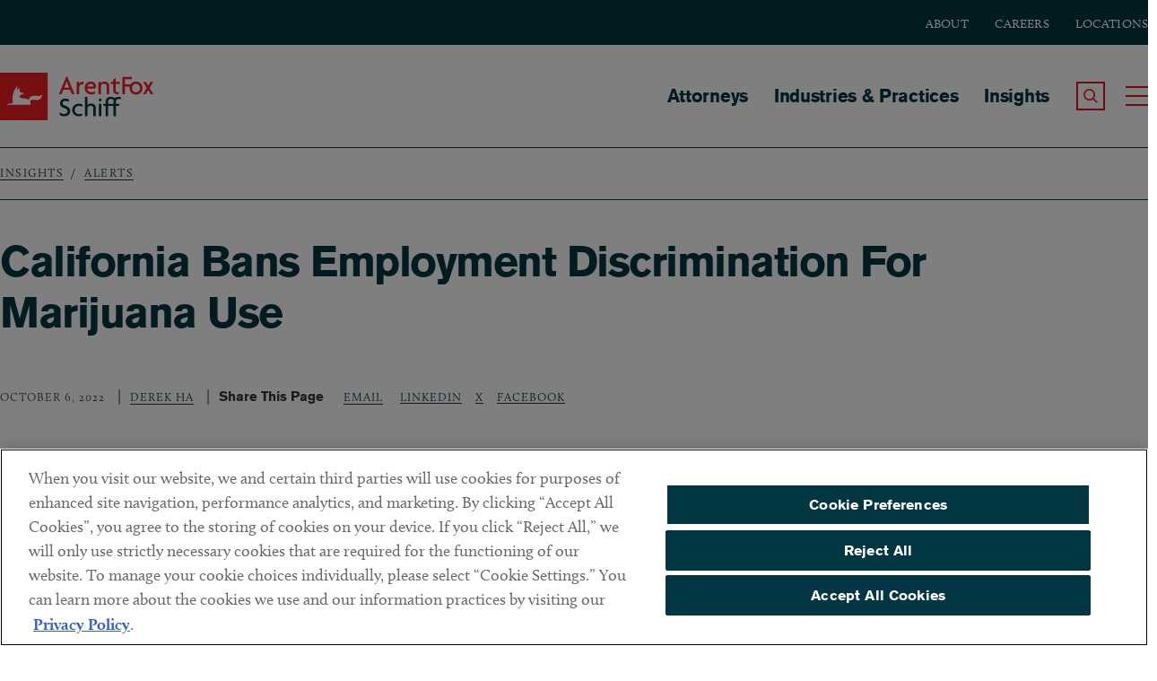

--- FILE ---
content_type: text/html; charset=UTF-8
request_url: https://www.afslaw.com/perspectives/alerts/california-bans-employment-discrimination-marijuana-use
body_size: 17043
content:
<!DOCTYPE html>
<html lang="en" dir="ltr" prefix="content: http://purl.org/rss/1.0/modules/content/  dc: http://purl.org/dc/terms/  foaf: http://xmlns.com/foaf/0.1/  og: http://ogp.me/ns#  rdfs: http://www.w3.org/2000/01/rdf-schema#  schema: http://schema.org/  sioc: http://rdfs.org/sioc/ns#  sioct: http://rdfs.org/sioc/types#  skos: http://www.w3.org/2004/02/skos/core#  xsd: http://www.w3.org/2001/XMLSchema# ">
  <head>
      <meta charset="utf-8" />
<meta name="description" content="California has enacted legislation broadly protecting employees from discrimination for the use of marijuana, which has been legal in the state since 2016. Governor Newsom signed Assembly Bill 1288 into law. It generally prohibits employers from discriminating “against a person in hiring." />
<link rel="canonical" href="https://www.afslaw.com/perspectives/alerts/california-bans-employment-discrimination-marijuana-use" />
<link rel="image_src" href="https://www.afslaw.com/sites/default/files/styles/max_1300x1300/public/2024-04/AFS_Cannabis.jpg.webp" />
<meta property="og:site_name" content="ArentFox Schiff" />
<meta property="og:type" content="website" />
<meta property="og:url" content="https://www.afslaw.com/perspectives/alerts/california-bans-employment-discrimination-marijuana-use" />
<meta property="og:title" content="California Bans Employment Discrimination For Marijuana Use | ArentFox Schiff" />
<meta property="og:description" content="California has enacted legislation broadly protecting employees from discrimination for the use of marijuana, which has been legal in the state since 2016. Governor Newsom signed Assembly Bill 1288 into law. It generally prohibits employers from discriminating “against a person in hiring." />
<meta property="og:image" content="https://www.afslaw.com/sites/default/files/styles/max_1300x1300/public/2024-04/AFS_Cannabis.jpg.webp?itok=yto2QAQu" />
<meta property="og:image:url" content="https://www.afslaw.com/sites/default/files/styles/max_1300x1300/public/2024-04/AFS_Cannabis.jpg.webp?itok=yto2QAQu" />
<meta property="og:image:secure_url" content="https://www.afslaw.com/sites/default/files/styles/max_1300x1300/public/2024-04/AFS_Cannabis.jpg.webp?itok=yto2QAQu" />
<meta property="og:image:type" content="image/gif" />
<meta name="twitter:card" content="summary_large_image" />
<meta name="twitter:title" content="California Bans Employment Discrimination For Marijuana Use | ArentFox Schiff" />
<meta name="twitter:description" content="California has enacted legislation broadly protecting employees from discrimination for the use of marijuana, which has been legal in the state since 2016. Governor Newsom signed Assembly Bill 1288 into law. It generally prohibits employers from discriminating “against a person in hiring." />
<meta name="twitter:image" content="https://www.afslaw.com/sites/default/files/styles/max_1300x1300/public/2024-04/AFS_Cannabis.jpg.webp" />
<meta name="Generator" content="Drupal 11 (https://www.drupal.org)" />
<meta name="MobileOptimized" content="width" />
<meta name="HandheldFriendly" content="true" />
<meta name="viewport" content="width=device-width, initial-scale=1.0" />
<script type="application/ld+json">{
    "@context": "https://schema.org",
    "@graph": [
        {
            "@type": "BlogPosting",
            "name": "California Bans Employment Discrimination For Marijuana Use",
            "headline": "California Bans Employment Discrimination For Marijuana Use",
            "about": "Labor, Employment \u0026 OSHA",
            "description": "California has enacted legislation broadly protecting employees from discrimination for the use of marijuana, which has been legal in the state since 2016. Governor Newsom signed Assembly Bill 1288 into law. It generally prohibits employers from discriminating “against a person in hiring.",
            "image": {
                "@type": "ImageObject",
                "representativeOfPage": "False",
                "url": "https://www.afslaw.com/sites/default/files/styles/max_1300x1300/public/2024-04/AFS_Cannabis.jpg.webp?itok=yto2QAQu"
            },
            "datePublished": "2022-10-06T09:53:11-0400",
            "dateModified": "2023-08-04T13:55:33-0400",
            "author": [
                {
                    "@type": "Person",
                    "name": "Paul R. Lynd",
                    "url": "https://www.afslaw.com/attorneys/paul-lynd"
                },
                {
                    "@type": "Person",
                    "name": "Derek Ha",
                    "url": "https://www.afslaw.com/attorneys/derek-ha"
                }
            ],
            "publisher": {
                "@type": "LegalService",
                "name": "ArentFox Schiff",
                "url": "https://www.afslaw.com",
                "logo": {
                    "@type": "ImageObject",
                    "representativeOfPage": "False",
                    "url": "https://www.afslaw.com/sites/default/files/styles/max_1300x1300/public/2024-04/AFS_Cannabis.jpg.webp?itok=yto2QAQu"
                }
            }
        },
        {
            "@type": "WebPage",
            "breadcrumb": {
                "@type": "BreadcrumbList",
                "itemListElement": [
                    {
                        "@type": "ListItem",
                        "position": 1,
                        "name": "Insights",
                        "item": "https://www.afslaw.com/perspectives"
                    },
                    {
                        "@type": "ListItem",
                        "position": 2,
                        "name": "Alerts",
                        "item": "https://www.afslaw.com/perspectives/alerts"
                    }
                ]
            },
            "description": "Practical Counsel. Unique Insight. We don’t just flag problems, we offer solutions. That’s why we are a trusted advisor to the world’s top companies.",
            "publisher": {
                "@type": "Organization",
                "name": "ArentFox Schiff",
                "url": "https://www.afslaw.com",
                "logo": {
                    "@type": "ImageObject",
                    "representativeOfPage": "False",
                    "url": "https://www.afslaw.com/sites/default/files/styles/max_1300x1300/public/2024-04/AFS_Cannabis.jpg.webp?itok=yto2QAQu"
                }
            }
        }
    ]
}</script>
<meta http-equiv="x-ua-compatible" content="ie=edge" />
<meta name="author" content="Paul R. Lynd, Derek Ha" />
<link rel="icon" href="/sites/default/files/favicon.ico" type="image/vnd.microsoft.icon" />
<script>window.a2a_config=window.a2a_config||{};a2a_config.callbacks=[];a2a_config.overlays=[];a2a_config.templates={};</script>

      <title>California Bans Employment Discrimination For Marijuana Use | ArentFox Schiff</title>
      <link rel="preconnect" href="https://www.googletagmanager.com">
      <link rel="preconnect" href="https://cdn.cookielaw.org">
      <link rel="preconnect" href="https://static.addtoany.com">
      <link rel="preconnect" href="https://p.typekit.net">
      <link rel="preconnect" href="https://unpkg.com/">
                  <link rel="preload" as="style" href="https://use.typekit.net/mzo6pao.css" onload="this.rel='stylesheet'">
      <link rel="stylesheet" media="all" href="/sites/default/files/css/css_a4np_rhf733Q3hTuGyQDJzSvp7DZsUhdHtCVNre1k0U.css?delta=0&amp;language=en&amp;theme=arentfox&amp;include=eJx1zEEOwyAMBMAP0fhJyAFDrTgYYacNv29UVVUvvaxm97CYsyu2CfjBUoY2DzioedETquiKcjOfwq2GldxpRDq7GuVYWK5qUKnRQAlpo8yuI3LL18Eqmjb4cUiCZhN2MsNKFoxwpHvEzhEP16R7F3KCP3vw2bUOLhO-Cg-mp8E7l13zIfQCuh9VbQ" />
<link rel="stylesheet" media="all" href="/sites/default/files/css/css_1Vu1IdG68E1bWBiWeCYWNIMyn1tF3VHjQVx_g-HgAao.css?delta=1&amp;language=en&amp;theme=arentfox&amp;include=eJx1zEEOwyAMBMAP0fhJyAFDrTgYYacNv29UVVUvvaxm97CYsyu2CfjBUoY2DzioedETquiKcjOfwq2GldxpRDq7GuVYWK5qUKnRQAlpo8yuI3LL18Eqmjb4cUiCZhN2MsNKFoxwpHvEzhEP16R7F3KCP3vw2bUOLhO-Cg-mp8E7l13zIfQCuh9VbQ" />

      
                <!-- Google Tag Manager Live Environment -->
        <script>(function(w,d,s,l,i){w[l]=w[l]||[];w[l].push({'gtm.start':
              new Date().getTime(),event:'gtm.js'});var f=d.getElementsByTagName(s)[0],
            j=d.createElement(s),dl=l!='dataLayer'?'&l='+l:'';j.async=true;j.src=
            'https://www.googletagmanager.com/gtm.js?id='+i+dl;f.parentNode.insertBefore(j,f);
          })(window,document,'script','dataLayer','GTM-ML3JST9');</script>
        <!-- End Google Tag Manager -->
          </head>
  <body class="path-node page-node-type-blog pantheon-live">
        <!-- Google Tag Manager Live Environment (noscript) -->
    <noscript><iframe src="https://www.googletagmanager.com/ns.html?id=GTM-ML3JST9" height="0" width="0" style="display:none;visibility:hidden"></iframe></noscript>
    <!-- End Google Tag Manager (noscript) -->
        <a href="#content" class="visually-hidden element-focusable skip-link" id="top">Skip to main content</a>
    
      <div class="dialog-off-canvas-main-canvas" data-off-canvas-main-canvas>
    
<div id="page">
      <div class="region region-alert">
    <div data-drupal-messages-fallback class="hidden"></div>

  </div>


    <header id="header" class="site-header clearfix">
        <div id="block-subheader" class="block block-subheader">
    <div class="inner-wrapper">
      
              <ul class="menu">
                    <li class="menu-item">
        <div class="menu-item-wrapper">
                      <a href="/about" data-drupal-link-system-path="node/44">About</a>
                  </div>
              </li>
                <li class="menu-item">
        <div class="menu-item-wrapper">
                      <a href="/careers" data-drupal-link-system-path="node/47">Careers</a>
                  </div>
              </li>
                <li class="menu-item">
        <div class="menu-item-wrapper">
                      <a href="/locations" data-drupal-link-system-path="node/22">Locations</a>
                  </div>
              </li>
        </ul>
  


    </div>
  </div>  
  <div class="inner-wrapper">
  <div class="region region-header">
    <div id="block-arentfox-branding" class="block block-system block-system-branding-block">
  
    
        <div class="header__site-name" id="site-name">
      <a href="/" title="Home" name="Arent Fox" class="logo-link">
      <svg version="1.1" id="Layer_1" xmlns="http://www.w3.org/2000/svg" xmlns:xlink="http://www.w3.org/1999/xlink" x="0px" y="0px"
         viewBox="0 0 463.26 144" style="enable-background:new 0 0 463.26 144;" xml:space="preserve">
      <style type="text/css">
        .st0{fill:#ED1C24;}
        .st1{fill:#FFFFFF;}
        .st2{fill:#023643;}
      </style>
      <g>
        <g>
          <g>
            <path class="st0" d="M0,0v144h144V0H0z"/>
          </g>
          <path class="st1" d="M115.53,82.4c-8.11,2.79-15.07-3.78-22.33,1.71c-1.14,0.86-2.28,2.94-1.63,5.01c1.35,4.3,0.59,8.07,0.59,8.07
            l-72.57-0.01c0,0,0.94-2.2,8.52-3.65c3.22-0.62,7.26-0.96,10.35-1.04c-0.42-3.98-1.81-20.69,3-33.98
            C45.59,47.05,51.6,40.78,51.6,40.78s1.14,3.04,0.48,7.9c-0.37,2.74-1.61,4.19-1.61,4.19l1.45,0.32c0,0,1.13-1.61,3.55-4.35
            c2.42-2.74,4.03-4.68,4.03-4.68s-1.93,10.31,1.29,14.02c3.22,3.71,11.76,3.71,11.76,3.71l-3.41,4.15c0,0-7.06,0.38-8.88,2.52
            c-2.05,2.41-0.21,8.14,5.31,8.96c5.49,0.81,15.75-0.04,21.06,4.3c0.07,0.06,0.14,0.12,0.21,0.18c0.26-1.29,0.78-2.65,1.66-4.08
            c6.77-10.98,19.14-7.79,25.17-7.42c9.56,0.58,13.4-3.56,13.4-3.56S128.18,78.04,115.53,82.4z"/>
        </g>
        <g>
          <path class="st0" d="M217.33,64.99l-5.65-13.51h-20.3l-5.65,13.51h-7.78l22.26-52.96h2.87l22.26,52.96H217.33z M203.82,32.42
            c-0.73-1.72-1.55-4.17-2.21-6.38h-0.16c-0.57,2.21-1.47,4.67-2.21,6.38l-5.15,12.77h14.9L203.82,32.42z"/>
          <path class="st0" d="M251.42,35.69c-0.65-0.16-1.64-0.33-2.7-0.33c-4.83,0-9.9,2.29-9.9,10.89v18.74h-7.45V27.91h7.45v7.53h0.08
            c1.39-5.32,5.57-8.02,10.73-8.02c1.06,0,2.78,0.25,3.6,0.57L251.42,35.69z"/>
          <path class="st0" d="M289.93,44.12l-4.17,4.17h-22.35c0.25,4.58,4.5,11.05,13.18,11.05c4.75,0,8.19-1.31,10.81-3.03l-0.82,7.2
            c-2.62,1.39-5.98,2.37-10.97,2.37c-10.56,0-19.89-7.86-19.89-19.4c0-12.6,9.82-19.48,18.42-19.48c10.23,0,16.04,7.2,16.04,14.08
            C290.17,42.24,290.1,43.3,289.93,44.12z M274.54,33.4c-4.67,0-9.66,3.69-10.64,8.84h18.66c0.08-0.33,0.08-0.65,0.08-0.98
            C282.64,37.57,279.45,33.4,274.54,33.4z"/>
          <path class="st0" d="M322.33,64.99V41.17c0-3.85-2.38-7.78-8.59-7.78c-5.98,0-8.92,3.93-8.92,7.78v23.82h-7.45V27.91h6.8v4.83
            h0.08c1.64-3.27,4.99-5.73,11.46-5.73c8.11,0,14.08,5.16,14.08,13.43v24.56H322.33z"/>
          <path class="st0" d="M361.09,33.89H349.3v19.73c0,4.26,2.21,5.73,6.14,5.73c1.31,0,2.46-0.16,3.36-0.49l-0.65,5.9
            c-0.98,0.49-2.62,0.65-4.1,0.65c-6.71,0-12.11-3.85-12.11-11.05V33.89h-7.29v-5.98h7.29v-7.53l7.37-3.85v11.38h13.09L361.09,33.89
            z"/>
          <path class="st0" d="M377.5,19.56v15.8h17.68v6.79H377.5v22.84h-7.94V12.77h28.89v6.79H377.5z"/>
          <path class="st0" d="M410.81,65.89c-11.05,0-19.73-7.94-19.73-19.4c0-11.54,8.67-19.48,19.73-19.48
            c11.05,0,19.65,7.94,19.65,19.48C430.46,57.95,421.87,65.89,410.81,65.89z M410.81,33.73c-6.55,0-12.2,5.16-12.2,12.93
            c0,7.69,5.65,12.85,12.2,12.85c6.47,0,12.12-5.16,12.12-12.85C422.93,38.88,417.28,33.73,410.81,33.73z"/>
          <path class="st0" d="M455.24,64.99l-5.07-8.51c-0.74-1.23-1.64-2.87-2.37-4.34h-0.16c-0.74,1.47-1.8,3.19-2.46,4.34l-5.07,8.51
            h-8.02l11.46-18.74l-10.97-18.34h7.94l4.75,8.1c0.73,1.31,1.47,2.62,2.21,4.01h0.16c0.73-1.31,1.47-2.62,2.29-4.01l4.74-8.1h8.03
            L451.8,45.92l11.46,19.07H455.24z"/>
          <path class="st2" d="M194.25,131.88c-5.57,0-10.56-1.64-13.26-3.44l-0.9-8.27c3.77,2.87,9.08,4.83,14.57,4.83
            c5.65,0,9.41-3.11,9.41-7.78c0-4.75-2.7-7.37-8.84-9.33c-9.17-2.95-14-7.61-14-15.14c0-7.2,5.32-14,16.29-14
            c5.07,0,9.33,1.56,11.22,2.95l-1.56,6.63c-1.88-1.31-5.81-3.03-9.98-3.03c-5.16,0-8.35,3.19-8.35,6.88c0,3.77,2.78,6.06,8.19,7.86
            c8.92,3.03,14.98,7.2,14.98,16.45C212.01,125.66,205.87,131.88,194.25,131.88z"/>
          <path class="st2" d="M248.11,103.4c-3.36-2.13-6.3-2.78-9.82-2.78c-6.63,0-12.77,4.75-12.77,12.52c0,7.69,6.3,12.44,12.93,12.44
            c3.52,0,6.3-0.66,9.66-2.29l-0.73,6.87c-2.7,1.23-5.98,1.8-9.58,1.8c-9.98,0-19.81-7.12-19.81-18.99
            c0-11.95,9.82-19.07,19.81-19.07c4.83,0,8.59,0.98,11.71,2.7L248.11,103.4z"/>
          <path class="st2" d="M281.9,131.47v-23.82c0-3.85-2.38-7.78-8.59-7.78c-5.98,0-8.92,3.93-8.92,7.78v23.82h-7.45V73.19h7.45v25.05
            h0.08c1.8-2.78,4.99-4.75,10.81-4.75c8.11,0,14.08,5.16,14.08,13.43v24.56H281.9z"/>
          <path class="st2" d="M302.66,87.19c-1.47,0-4.5-3.03-4.5-4.5c0-1.55,3.03-4.5,4.5-4.5c1.55,0,4.5,2.95,4.5,4.5
            C307.16,84.16,304.22,87.19,302.66,87.19z M298.9,131.47V94.39h7.53v37.08H298.9z"/>
          <path class="st2" d="M364.13,80.64c-1.72-0.74-3.77-1.23-5.4-1.23c-5.81,0-8.68,3.52-8.68,10.23v4.75h10.72l-1.22,5.98h-9.5v31.1
            h-7.45v-31.1h-16.37v31.1h-7.45v-31.1h-6.3v-5.98h6.3v-5.16c0-10.48,5.98-16.04,15.64-16.04c5.15,0,9.41,1.72,12.6,3.85
            c2.7-2.54,6.55-3.85,11.21-3.85c2.87,0,5.4,0.41,7.37,1.23L364.13,80.64z M334.91,79.41c-5.81,0-8.67,3.52-8.67,10.23v4.75h16.37
            v-5.16c0-2.46,0.32-4.67,0.98-6.55C340.96,80.48,337.61,79.41,334.91,79.41z"/>
        </g>
      </g>
      </svg>
        <span class="element-invisible">ArentFox Schiff</span>
      </a>
    </div>
  </div>
<nav aria-labelledby="block-arentfox-main-menu-menu" id="block-arentfox-main-menu" class="block block-menu navigation menu--main">
            
  <h2 class="visually-hidden" id="block-arentfox-main-menu-menu">Main navigation</h2>
  

        
              <ul class="menu">
                    <li class="menu-item">
        <div class="menu-item-wrapper">
                      <a href="/attorneys" data-drupal-link-system-path="attorneys">Attorneys</a>
                  </div>
              </li>
                <li class="menu-item">
        <div class="menu-item-wrapper">
                      <a href="/services" data-drupal-link-system-path="node/20">Industries &amp; Practices</a>
                  </div>
              </li>
                <li class="menu-item menu-item--collapsed">
        <div class="menu-item-wrapper">
                      <a href="/perspectives" data-drupal-link-system-path="node/21">Insights</a>
                  </div>
              </li>
        </ul>
  


  </nav>

      <div class="search-toggle-wrapper">
        <a class="search-toggle" type="button" role="button" tabindex="0">
          <span class="element-invisible">Search the Site</span>
          <span class="element-invisible" style="display:none;">Search the Site</span>
        </a>
      </div>
      <div class="menu-toggle-wrapper">
        <a class="menu-toggle hamburger hamburger--minus" type="button" role="button" tabindex="0">
          <span class="hamburger-box">
            <span class="hamburger-inner"></span>
          </span>
          <span class="element-invisible">Toggle Main Menu</span>
        </a>
      </div>
      <button class="close-menu-text">close menu</button>
    </div>
  </div>

    </header>

    <div id="header_overlay" class="header_overlay clearfix" role="navigation">
        <div class="inner-wrapper">
              <div class="region region-nav-overlay">
    <nav aria-labelledby="block-nested-navigation-menu" id="block-nested-navigation" class="block block-menu navigation menu--main">
            
  <h2 class="visually-hidden" id="block-nested-navigation-menu">Main navigation</h2>
  

        
              <ul class="menu">
                    <li class="menu-item">
        <div class="menu-item-wrapper">
                      <a href="/attorneys" data-drupal-link-system-path="attorneys">Attorneys</a>
                  </div>
              </li>
                <li class="menu-item">
        <div class="menu-item-wrapper">
                      <a href="/services" data-drupal-link-system-path="node/20">Industries &amp; Practices</a>
                  </div>
              </li>
                <li class="menu-item menu-item--expanded">
        <div class="menu-item-wrapper">
                      <a href="/perspectives" data-drupal-link-system-path="node/21">Insights</a>
                  </div>
                                <ul class="menu">
                    <li class="menu-item">
        <div class="menu-item-wrapper">
                      <a href="/perspectives/blogs" data-drupal-link-system-path="node/39">Blogs</a>
                  </div>
              </li>
                <li class="menu-item">
        <div class="menu-item-wrapper">
                      <a href="/perspectives/alerts" data-drupal-link-system-path="taxonomy/term/1">Alerts</a>
                  </div>
              </li>
                <li class="menu-item">
        <div class="menu-item-wrapper">
                      <a href="/perspectives/events" data-drupal-link-system-path="node/38">Events</a>
                  </div>
              </li>
                <li class="menu-item">
        <div class="menu-item-wrapper">
                      <a href="/perspectives/news" data-drupal-link-system-path="node/36">News</a>
                  </div>
              </li>
                <li class="menu-item">
        <div class="menu-item-wrapper">
                      <a href="/perspectives/the-fine-print" data-drupal-link-system-path="taxonomy/term/4">The Fine Print</a>
                  </div>
              </li>
                <li class="menu-item">
        <div class="menu-item-wrapper">
                      <a href="/perspectives/fashion-counsel" data-drupal-link-system-path="taxonomy/term/2">Fashion Counsel</a>
                  </div>
              </li>
                <li class="menu-item">
        <div class="menu-item-wrapper">
                      <a href="/perspectives/press-releases" data-drupal-link-system-path="node/37">Press Releases</a>
                  </div>
              </li>
                <li class="menu-item">
        <div class="menu-item-wrapper">
                      <a href="/perspectives/health-care-counsel-blog" data-drupal-link-system-path="taxonomy/term/3">Health Care Counsel Blog</a>
                  </div>
              </li>
                <li class="menu-item">
        <div class="menu-item-wrapper">
                      <a href="/perspectives/managing-automotive-blog" data-drupal-link-system-path="taxonomy/term/5">Managing Automotive Blog</a>
                  </div>
              </li>
                <li class="menu-item">
        <div class="menu-item-wrapper">
                      <a href="/perspectives/ai-law-blog" data-drupal-link-system-path="taxonomy/term/3776">AI Law Blog</a>
                  </div>
              </li>
                <li class="menu-item">
        <div class="menu-item-wrapper">
                      <a href="/perspectives/customs-import-compliance-blog" data-drupal-link-system-path="taxonomy/term/3906">Customs &amp; Import Compliance Blog</a>
                  </div>
              </li>
                <li class="menu-item">
        <div class="menu-item-wrapper">
                      <a href="/perspectives/trade-secrets-case-watch" data-drupal-link-system-path="taxonomy/term/3979">Trade Secrets Case Watch</a>
                  </div>
              </li>
                <li class="menu-item">
        <div class="menu-item-wrapper">
                      <a href="/perspectives/trumps-policy-playbook" data-drupal-link-system-path="taxonomy/term/3957">Trump’s Policy Playbook</a>
                  </div>
              </li>
                <li class="menu-item">
        <div class="menu-item-wrapper">
                      <a href="/perspectives/consumer-products-watch" data-drupal-link-system-path="taxonomy/term/3136">Consumer Products Watch</a>
                  </div>
              </li>
                <li class="menu-item">
        <div class="menu-item-wrapper">
                      <a href="/perspectives/environmental-law-advisor" data-drupal-link-system-path="taxonomy/term/3126">Environmental Law Advisor</a>
                  </div>
              </li>
                <li class="menu-item">
        <div class="menu-item-wrapper">
                      <a href="/perspectives/energy-cleantech-counsel" data-drupal-link-system-path="taxonomy/term/3361">Energy &amp; Cleantech Counsel</a>
                  </div>
              </li>
                <li class="menu-item">
        <div class="menu-item-wrapper">
                      <a href="/perspectives/in-house-advisor" data-drupal-link-system-path="taxonomy/term/3871">The In-House Advisor</a>
                  </div>
              </li>
                <li class="menu-item">
        <div class="menu-item-wrapper">
                      <a href="/perspectives/international-arbitration-dispute-resolution-blog" data-drupal-link-system-path="taxonomy/term/1456">International Arbitration &amp; Dispute Resolution Blog</a>
                  </div>
              </li>
                <li class="menu-item">
        <div class="menu-item-wrapper">
                      <a href="/perspectives/investigations-blog" data-drupal-link-system-path="taxonomy/term/1396">Investigations Blog</a>
                  </div>
              </li>
                <li class="menu-item">
        <div class="menu-item-wrapper">
                      <a href="/perspectives/national-security-counsel" data-drupal-link-system-path="taxonomy/term/1656">National Security Counsel</a>
                  </div>
              </li>
                <li class="menu-item">
        <div class="menu-item-wrapper">
                      <a href="/perspectives/privacy-counsel" data-drupal-link-system-path="taxonomy/term/3396">Privacy Counsel</a>
                  </div>
              </li>
        </ul>
  
              </li>
        </ul>
  


  </nav>
<nav aria-labelledby="block-footer-2-menu" id="block-footer-2" class="block block-menu navigation menu--footer">
            
  <h2 class="visually-hidden" id="block-footer-2-menu">Footer</h2>
  

        
              <ul class="menu">
                    <li class="menu-item menu-item--expanded">
        <div class="menu-item-wrapper">
                      <a href="/about" data-drupal-link-system-path="node/44">About</a>
                  </div>
                                <ul class="menu">
                    <li class="menu-item">
        <div class="menu-item-wrapper">
                      <a href="/about/our-leadership" data-drupal-link-system-path="node/8095">Leadership</a>
                  </div>
              </li>
                <li class="menu-item">
        <div class="menu-item-wrapper">
                      <a href="/about/alumni" title="Arent Fox Alumni Program" data-drupal-link-system-path="node/48">Alumni</a>
                  </div>
              </li>
                <li class="menu-item">
        <div class="menu-item-wrapper">
                      <a href="/about/diversity" data-drupal-link-system-path="node/16401">Diversity</a>
                  </div>
              </li>
                <li class="menu-item">
        <div class="menu-item-wrapper">
                      <a href="/about/pro-bono" title="Arent Fox Pro Bono" data-drupal-link-system-path="taxonomy/term/1095">Pro Bono</a>
                  </div>
              </li>
        </ul>
  
              </li>
                <li class="menu-item menu-item--expanded">
        <div class="menu-item-wrapper">
                      <a href="/careers" data-drupal-link-system-path="node/47">Careers</a>
                  </div>
                                <ul class="menu">
                    <li class="menu-item">
        <div class="menu-item-wrapper">
                      <a href="/careers/attorney-opportunities" data-drupal-link-system-path="node/9085">Attorney Opportunities</a>
                  </div>
              </li>
                <li class="menu-item">
        <div class="menu-item-wrapper">
                      <a href="/careers/professional-opportunities" data-drupal-link-system-path="node/9086">Professional Opportunities</a>
                  </div>
              </li>
                <li class="menu-item">
        <div class="menu-item-wrapper">
                      <a href="/careers/summer-program" data-drupal-link-system-path="node/37303">Summer Program</a>
                  </div>
              </li>
        </ul>
  
              </li>
                <li class="menu-item menu-item--expanded">
        <div class="menu-item-wrapper">
                      <a href="/locations" data-drupal-link-system-path="node/22">Locations</a>
                  </div>
                                <ul class="menu">
                    <li class="menu-item">
        <div class="menu-item-wrapper">
                      <a href="/locations/washington-dc" data-drupal-link-system-path="taxonomy/term/10">Washington, DC</a>
                  </div>
              </li>
                <li class="menu-item">
        <div class="menu-item-wrapper">
                      <a href="/locations/chicago" data-drupal-link-system-path="taxonomy/term/2081">Chicago</a>
                  </div>
              </li>
                <li class="menu-item">
        <div class="menu-item-wrapper">
                      <a href="/locations/new-york-ny">New York</a>
                  </div>
              </li>
                <li class="menu-item">
        <div class="menu-item-wrapper">
                      <a href="/locations/los-angeles-ca">Los Angeles</a>
                  </div>
              </li>
                <li class="menu-item">
        <div class="menu-item-wrapper">
                      <a href="/locations/boston" data-drupal-link-system-path="taxonomy/term/1455">Boston</a>
                  </div>
              </li>
                <li class="menu-item">
        <div class="menu-item-wrapper">
                      <a href="/locations/san-francisco-ca">San Francisco</a>
                  </div>
              </li>
                <li class="menu-item">
        <div class="menu-item-wrapper">
                      <a href="/locations/lake-forest" data-drupal-link-system-path="taxonomy/term/2211">Lake Forest</a>
                  </div>
              </li>
                <li class="menu-item">
        <div class="menu-item-wrapper">
                      <a href="/locations/ann-arbor" data-drupal-link-system-path="taxonomy/term/2086">Ann Arbor</a>
                  </div>
              </li>
                <li class="menu-item">
        <div class="menu-item-wrapper">
                      <a href="/locations/decentraland" data-drupal-link-system-path="taxonomy/term/3386">Decentraland</a>
                  </div>
              </li>
        </ul>
  
              </li>
                <li class="menu-item menu-item--expanded">
        <div class="menu-item-wrapper">
                      <a href="/contact-us" data-drupal-link-system-path="node/60">Contact</a>
                  </div>
                                <ul class="menu">
                    <li class="menu-item">
        <div class="menu-item-wrapper">
                      <a href="/contact/client-payments" data-drupal-link-system-path="node/37694">Client Payments</a>
                  </div>
              </li>
                <li class="menu-item">
        <div class="menu-item-wrapper">
                      <a href="https://arentfox.concep.com/preferences/arentfoxpm/signup" title="Subscribe to ArentFox Schiff Alerts and Newsletters">Subscribe</a>
                  </div>
              </li>
        </ul>
  
              </li>
        </ul>
  


  </nav>

  </div>

              <div class="region region-search-overlay">
    <div class="views-exposed-form bef-exposed-form block block-views block-views-exposed-filter-blockaf-search-utilitypageforsearchblock-1" data-bef-auto-submit-full-form="" data-bef-auto-submit="" data-bef-auto-submit-delay="500" data-bef-auto-submit-minimum-length="3" data-drupal-selector="views-exposed-form-af-search-utilitypageforsearchblock-1" id="block-exposedformaf-searchutilitypageforsearchblock-1">
  
      <h2>Search</h2>
    
      <form action="/search/site" method="get" id="views-exposed-form-af-search-utilitypageforsearchblock-1" accept-charset="UTF-8">
  <div class="form--inline clearfix">
  <div class="js-form-item form-item js-form-type-search-api-autocomplete form-type-search-api-autocomplete js-form-item-search-api-fulltext form-item-search-api-fulltext">
      <label for="edit-search-api-fulltext--2">How can we help you?</label>
        <input data-bef-auto-submit-exclude="" data-drupal-selector="edit-search-api-fulltext" data-search-api-autocomplete-search="af_search" class="form-autocomplete form-text" data-autocomplete-path="/search_api_autocomplete/af_search?display=utilitypageforsearchblock_1&amp;&amp;filter=search_api_fulltext" type="text" id="edit-search-api-fulltext--2" name="search_api_fulltext" value="" size="30" maxlength="128" />

        </div>
<div data-drupal-selector="edit-actions" class="form-actions js-form-wrapper form-wrapper" id="edit-actions--2"><div class="form-content__input">
<input data-bef-auto-submit-click="" data-drupal-selector="edit-submit-af-search-2" type="submit" id="edit-submit-af-search--2" value="Search" class="button js-form-submit form-submit" />
</div>
</div>

</div>

</form>

  </div>
<div class="views-exposed-form bef-exposed-form block block-views block-views-exposed-filter-blockaf-search-utilitypageforsearchblock" data-bef-auto-submit-full-form="" data-bef-auto-submit="" data-bef-auto-submit-delay="500" data-bef-auto-submit-minimum-length="3" data-drupal-selector="views-exposed-form-af-search-utilitypageforsearchblock" id="block-exposedformaf-searchutilitypageforsearchblock">
  
    
      <form action="/perspectives/alerts/california-bans-employment-discrimination-marijuana-use" method="get" id="views-exposed-form-af-search-utilitypageforsearchblock" accept-charset="UTF-8">
  <div class="form--inline clearfix">
  <div class="js-form-item form-item js-form-type-textfield form-type-textfield js-form-item-search-api-fulltext form-item-search-api-fulltext">
      <label for="edit-search-api-fulltext">How can we help you?</label>
        <input data-bef-auto-submit-exclude="" data-drupal-selector="edit-search-api-fulltext" type="text" id="edit-search-api-fulltext--f6vU0uXiMuY" name="search_api_fulltext" value="" size="30" maxlength="128" class="form-text" />

        </div>
<div data-drupal-selector="edit-actions" class="form-actions js-form-wrapper form-wrapper" id="edit-actions"><div class="form-content__input">
<input data-bef-auto-submit-click="" data-drupal-selector="edit-submit-af-search" type="submit" id="edit-submit-af-search--iQ5Mncjkix0" value="Search" class="button js-form-submit form-submit" />
</div>
</div>

</div>

</form>

  </div>

  </div>

        </div>
    </div>

    <main id="main" class="clearfix">

        
        <div>
            <div id="content" tabindex="-1">
                <div data-drupal-messages-fallback class="hidden"></div>

<article data-history-node-id="27046" about="/perspectives/alerts/california-bans-employment-discrimination-marijuana-use" class="node node--type-blog node--view-mode-full">

  <div class="content__header">
    <div class="block block-system block-system-breadcrumb-block">
  
    
        <nav class="breadcrumb" role="navigation" aria-labelledby="system-breadcrumb">
    <h2 id="system-breadcrumb" class="visually-hidden">Breadcrumb</h2>
    <ol>
          <li>
                  <a href="/perspectives">Insights</a>
              </li>
          <li>
                  <a href="/perspectives/alerts">Alerts</a>
              </li>
        </ol>
  </nav>

  </div>

    <div class="content__header-main">
      <h1>California Bans Employment Discrimination For Marijuana&nbsp;Use</h1>

          </div>
  </div>



  <div class="share-section">
          
            <div class="field field--name-field-date field--type-datetime field--label-hidden field__item"><time datetime="2022-10-06T12:00:00Z" class="datetime">October 6, 2022</time>
</div>
      
    
          
      <div class="field field--name-field-attorney field--type-entity-reference field--label-hidden field__items">
                        <div class="field__item">
                  <a href="/attorneys/derek-ha" hreflang="en">Derek Ha</a> </div>
          </div>
  
        <div class="share-this">
  <span class="share-this__label">Share This Page</span>

  <ul class="share-this__list">
    <li class="">
      <a href="mailto:?subject=California%20Bans%20Employment%20Discrimination%20For%20Marijuana%20Use&amp;body=View%20this%20article%20online%3A%20https%3A//www.afslaw.com/perspectives/alerts/california-bans-employment-discrimination-marijuana-use%0D%0A%0D%0ASummary%3A%20Previous%20Laws%20and%20Decisions%20on%20Marijuana%20and%20Employment%0D%0A%0D%0AThrough%20Proposition%20215%20in%201996%2C%20Californ...">Email</a>
    </li>
  </ul>

  <span class="a2a_kit a2a_kit_size_13 addtoany_list" data-a2a-url="https://www.afslaw.com/perspectives/alerts/california-bans-employment-discrimination-marijuana-use" data-a2a-title="California Bans Employment Discrimination For Marijuana Use"><a class="a2a_button_linkedin">LinkedIn</a><a class="a2a_button_twitter">X</a><a class="a2a_button_facebook">Facebook</a></span>

</div>
  </div>


  <div class="node__content content__main" >
    <div class="content__main-header">
      
      
      
      
      
            <div class="clearfix text-formatted field field--name-field-intro field--type-text-long field--label-hidden field__item"><p>California has enacted legislation broadly protecting employees from discrimination for the use of marijuana, which has been legal in the state since 2016. Governor Newsom signed Assembly Bill 1288 into law. It generally prohibits employers from discriminating “against a person in hiring, termination, or any term or condition of employment, or otherwise penalizing a person” for using marijuana off-the-job and away from the workplace. It also prohibits relying on certain drug testing. The new law takes effect on January 1,&nbsp;2024.</p>
</div>
      

    </div>
          <script type='text/javascript' src='https://trinitymedia.ai/player/trinity/2900004092/?pageURL=$$PAGE_URL$$'></script>
        <div class="content__main-body">

      
            <div class="field field--name-field-trinity-audio field--type-boolean field--label-hidden field__item">On</div>
      
            <div class="clearfix text-formatted field field--name-body field--type-text-with-summary field--label-hidden field__item"><h3><strong>Previous Laws and Decisions on Marijuana and Employment</strong></h3>

<p>Through Proposition 215 in 1996, California legalized marijuana for medical reasons in certain instances. That initiative did not contain any provision requiring employer accommodation or prohibiting discrimination. In&nbsp;<em>Ross v. RagingWire Telecommunications Inc.</em>, 42 Cal.4th 920 (2008), the California Supreme Court held that an employer lawfully could refuse to employ an individual who failed a drug test, even if the positive test resulted from medical use authorized under Proposition 215. The court further held that employers are not required to permit or accommodate marijuana use as a reasonable accommodation under California’s Fair Employment and Housing Act (FEHA).</p>

<p>In 2016, California voters legalized marijuana through Proposition 64. While making dramatic changes in drug laws, the initiative did not change the legal landscape in employment law or drug testing. It also did not impact the&nbsp;<em>Ross</em>&nbsp;decision. Proposition 64 declared its intent to “[a]llow public and private employers to enact and enforce workplace policies concerning marijuana.” In Health and Safety Code section 11362.45, the initiative expressly provided that the&nbsp;measure shall not be “construed or interpreted to amend, repeal, affect, restrict or preempt” various existing laws, such as driving while under the influence. The measure further provided that it did not change “[t]he rights and obligations of public and private employers to maintain a drug-and alcohol-free workplace or require an employer to permit or accommodate the use, consumption, possession, transfer, display, transportation, sale or growth of marijuana in the workplace, or affect the ability of the employer to have policies prohibiting the use of marijuana by employees and prospective employees, or prevent employers from complying with state or federal law.”&nbsp;<em>See</em>&nbsp;Cal. Health &amp; Safety Code § 11362.45(f).</p>

<p>Significantly, Proposition 64 did not prohibit discrimination against employees who use marijuana. In contrast, Proposition 19, a previous legalization measure that voters rejected in 2010, would have provided that “[n]o person shall be punished, fined, discriminated against, or be denied any right or privilege for lawfully engaging in any conduct permitted by this act … providing, however, that the existing right of an employer to address consumption that actually impairs job performance by an employee shall not be affected.” Now, with AB 1288, employers will have to deal with these issues.</p>

<h3><strong>AB 1288’s Protections and Limits</strong></h3>

<p>Starting in 2024, AB 1288 will bar employment discrimination based on two grounds: (1) the “use of cannabis off the job and away from the workplace,” or (2) the results of an “employer-required drug screening test that has found the person to have nonpsychoactive cannabis metabolites in hair, blood, urine, or other bodily fluids.”</p>

<p>Contrary to some reports, AB 1288 is not a wholesale ban on employers restricting employees’ marijuana use or testing for it. Rather, the new law focuses on protecting against discrimination based on the use of cannabis outside of work hours and the workplace.</p>

<p>The first protection in AB 1288 is simple enough: Employers cannot discriminate based on an individual’s off-the-clock cannabis use away from the workplace. It gives legal protection to this&nbsp;use of the&nbsp;substance, while the use of other legal products or substances alone does not enjoy legal protection against employment discrimination.</p>

<p>The second prohibition targets testing that detects&nbsp;<em>nonpsychoactive</em>&nbsp;cannabis metabolites, which are the metabolites left in the body after it metabolizes tetrahydrocannabinol (THC). These metabolites remain detectable for weeks, long after any psychoactive effect or impairment ends. The Legislature thus made findings and declarations in AB 1288 that metabolites “do not indicate impairment, only that an individual has consumed cannabis in the last few weeks.” Drug tests typically seek to identify employees who may be impaired, but tests whose “results only show the presence of the nonpsychoactive cannabis metabolite … have no correlation to impairment on the job,” the Legislature concluded. It further declared that “employers now have access to multiple types of tests that do not rely on the presence of nonpsychoactive cannabis metabolites,” including impairment tests, which measure an individual employee “against their own baseline performance and tests that identify the presence of THC in an individual’s bodily fluids.”</p>

<p>The new law has several exceptions. Indeed, much of the bill’s language sets forth what AB 1288 does&nbsp;<em>not</em>&nbsp;do. First, it does not ban drug testing – nor even completely ban testing for marijuana use. Rather, AB 1288 expressly allows an employer to rely on “scientifically valid preemployment drug screening conducted through methods that do not screen for nonpsychoactive cannabis metabolites.” As discussed, such testing only should identify any current impairment or active THC levels. AB 1288 allows an employer to consider a positive result on such testing, and to take action based on it.</p>

<p>AB 1288 further does not permit an employee “to possess, to be impaired by, or to use, cannabis on the job.” Nor does it affect “the rights and obligations of an employer to maintain a drug- and alcohol-free workplace,” as specified in Health and Safety Code section 11362.45, “or any other rights or obligations of an employer specified by federal law or regulation.”&nbsp;&nbsp;</p>

<p>In addition, AB 1288 does not apply to an employee “in the building and construction trades,” a term that the legislation did not define. The bill provides that it does not apply to positions requiring a federal government background check or security clearance. It also “does not preempt state or federal laws requiring applicants or employees to be tested for controlled substances, including laws and regulations requiring applicants or employees to be tested, or the manner in which they are tested, as a condition of employment, receiving federal funding or federal licensing-related benefits, or entering into a federal contract.”</p>

<p>Added to the FEHA, AB 1288 grants off-duty marijuana use away from the workplace the same protections against discrimination as race, sex, religion, disability, and other characteristics. As part of the FEHA, AB 1288 will apply to employers with five or more employees. An individual may file a discrimination complaint with the California Civil Rights Department, resulting in an agency investigation. An applicant or employee also will be able to request a right-to-sue letter from the agency to file a lawsuit in court.</p>

<h3><strong>Takeaways For Employers</strong></h3>

<p>With AB 1288, California joins six other states (Nevada, Montana, New York, New Jersey, Connecticut, and Rhode Island) that protect off-duty cannabis use from employment discrimination. Although the law does not take effect until 2024, California employers should begin reviewing their policies and practices. First and foremost, the new law will prohibit employment discrimination based on off-duty marijuana use away from the workplace. Employers must clarify what still may be prohibited during working hours and on their premises, including maintaining a drug-free and smoke-free workplace and prohibiting employees from being under the influence while working, as still allowed.</p>

<p>AB 1288 supersedes the&nbsp;<em>Ross</em>&nbsp;decision at least in part, although the full extent may not be clear at this point. At a minimum, AB 1288 should prohibit&nbsp;any adverse action for off-duty medicinal marijuana use or based on a drug test that does not show any psychoactive cannabis metabolites or current impairment, even if an employer still does not have to accommodate marijuana use.</p>

<p>Employers still may conduct drug testing. California law generally allows drug testing of applicants without suspicion, but requires reasonable suspicion to test current employees. If AB 1288 applies, employers who conduct drug testing will need to use tests that detect current impairment or active THC levels. Testing that uses blood or saliva samples are more likely to be compliant with AB 1288. In general, employers should regard with high caution any test promising to screen for cannabis use over a longer period, as opposed to screening for recent use.</p>

<p>On all of these issues related to AB 1288, California employers should consult with their employment counsel.</p></div>
      
               <h2 class="attorneys__contacts">Contacts</h2>
            <div class="views-element-container block block-views block-views-blockattorneys-author-content-author">
  
    
      <div><div  class="view view-attorneys-author view-id-attorneys_author view-display-id-content_author js-view-dom-id-2399ff87d3800bb1474eb57869330a3b033407c81cfd4faf9390fd024b9a9ac3 page-">

  
    
      
      <div class="view-content">
      

                  <div class="views-row">
        <div class="views-field views-field-field-attorney"><div class="field-content"><div class="item-list"><ul><li>
<article data-history-node-id="17901" about="/attorneys/derek-ha" class="node node--type-biography node--view-mode-authors">

  <div class="node__content">

    <a href="/attorneys/derek-ha" rel="bookmark">
      
  <div>
      

            <div class="field field--name-field-image field--type-image field--label-hidden field__item">    <img loading="eager" srcset="/sites/default/files/styles/bio_teaser/public/2025-02/Ha_Derek_transparent.png.webp?h=35559743&amp;itok=e52cFJMd 250w, /sites/default/files/styles/bio_teaser_2x/public/2025-02/Ha_Derek_transparent.png.webp?h=35559743&amp;itok=lGWuOwan 500w" sizes="(max-width: 767px) 44vw, (min-width: 768px) and (max-width: 959px) 28vw, (min-width: 960px) and (max-width: 1359px) 23vw, (min-width: 1360px) 16vw" width="250" height="300" src="/sites/default/files/styles/bio_teaser/public/2025-02/Ha_Derek_transparent.png.webp?h=35559743&amp;itok=e52cFJMd" alt="Derek Ha Portrait" typeof="foaf:Image" />


</div>
      
  </div>


      <span class="author_label"><span class="field field--name-title field--type-string field--label-hidden">Derek Ha</span>
</span>
              
            <div class="field field--name-field-job-title field--type-entity-reference field--label-hidden field__item">Associate</div>
      
          </a>
  </div>

</article>
</li></ul></div></div></div>
      </div>
    
  
  
    </div>
  
          </div>
</div>

  </div>


    </div>

    <div class="content__side">
          <ul>
                <li>
          <span class="label">Related Industries</span>
          <div class="views-element-container block block-views block-views-blockpublications-industries-and-services-publications-industries">
  
    
      <div><div  class="view view-publications-industries-and-services view-id-publications_industries_and_services view-display-id-publications_industries js-view-dom-id-8664521a45cbe3ff65b0e17805e6fd6de632a30132a367e309c26f7677798957 page-">

  
    
      
      <div class="view-content">
      

                  <div><div class="field__item"><div class=""><a href="/services/cannabis" hreflang="en">Cannabis 
</a></div>
</div></div>
    
  
  
    </div>
  
          </div>
</div>

  </div>

        </li>
                        <li>
          <span class="label">Related Practices</span>
          <div class="views-element-container block block-views block-views-blockpublications-industries-and-services-publications-practices">
  
    
      <div><div  class="view view-publications-industries-and-services view-id-publications_industries_and_services view-display-id-publications_practices js-view-dom-id-d81dc13bad319ab5274160ffa0261d5a3fd19531a6b670f6b1fdf9d4eeee5dac page-">

  
    
      
      <div class="view-content">
      

                  <div><div class="field__item"><div class=""><a href="/services/labor-employment-osha" hreflang="en">Labor, Employment &amp; OSHA</a></div>
</div></div>
    
  
  
    </div>
  
          </div>
</div>

  </div>


        </li>
                              </ul>
          </div>
  </div>


</article>
<div class="views-element-container block block-views block-views-blockblog-post-database-index-block-1" id="block-views-block-blog-post-database-index-block-1">
  
      <h2>Continue Reading</h2>
    
      <div><div  class="view view-blog-post-database-index view-id-blog_post_database_index view-display-id-block_1 js-view-dom-id-d7f2521f611dafa855fa8379de13a806f28a1e6b73c3c2e84cb3e5863ca0c8f3 page-">

  
    
      <div class="view-header">
            <p class="more-link"><a href="/perspectives/alerts/all">All Insights from <a href="/perspectives/alerts">Alerts</a></a></p>
    </div>
      
      <div class="view-content">
      

                  <div class="views-row">
        <div class="views-field views-field-nothing"><span class="field-content"><div class="views-field views-field-field-image"></div>
<div class="views-field views-field-field-blog-series"><a href="/perspectives/alerts" hreflang="en">Alerts</a></div>
<div class="views-field views-field views-field-title"><span><a href="/perspectives/alerts/prop-65-roundup-january-2026" hreflang="en">Prop 65 Roundup - January 2026</a></span></div>
<div class="views-field views-field-field-date"><time datetime="2026-01-15T12:00:00Z" class="datetime">January 15, 2026</time>
</div><div class="views-field views-field-field-attorney"><a href="/attorneys/lynn-fiorentino" hreflang="en">Lynn R. Fiorentino</a>, <a href="/attorneys/debra-albin-riley" hreflang="en">Debra Albin-Riley</a>, <a href="/attorneys/brian-waldman" hreflang="en">Brian P. Waldman</a>, <a href="/attorneys/robert-edwards-phd" hreflang="en">Robert G. Edwards, Ph.D.</a>, <a href="/attorneys/shayshari-potter" hreflang="en">Shayshari Potter</a></div></span></div>
      </div>
    
                <div class="views-row">
        <div class="views-field views-field-nothing"><span class="field-content"><div class="views-field views-field-field-image"></div>
<div class="views-field views-field-field-blog-series"><a href="/perspectives/alerts" hreflang="en">Alerts</a></div>
<div class="views-field views-field views-field-title"><span><a href="/perspectives/alerts/fda-issues-updated-guidance-low-risk-general-wellness-devices-and-clinical" hreflang="en">FDA Issues Updated Guidance on Low-Risk General Wellness Devices and Clinical Decision Support Software</a></span></div>
<div class="views-field views-field-field-date"><time datetime="2026-01-14T12:00:00Z" class="datetime">January 14, 2026</time>
</div><div class="views-field views-field-field-attorney"><a href="/attorneys/emily-leongini" hreflang="en">Emily Cowley Leongini</a>, <a href="/attorneys/abha-kundi" hreflang="en">Abha Kundi*</a></div></span></div>
      </div>
    
                <div class="views-row">
        <div class="views-field views-field-nothing"><span class="field-content"><div class="views-field views-field-field-image"></div>
<div class="views-field views-field-field-blog-series"><a href="/perspectives/alerts" hreflang="en">Alerts</a></div>
<div class="views-field views-field views-field-title"><span><a href="/perspectives/alerts/nonprofits-and-associations-2026-checklist-leaderships-top-10-legal-issues" hreflang="en">Nonprofits and Associations in 2026: A Checklist for Leadership’s Top 10 Legal Issues</a></span></div>
<div class="views-field views-field-field-date"><time datetime="2026-01-13T12:00:00Z" class="datetime">January 13, 2026</time>
</div><div class="views-field views-field-field-attorney"><a href="/attorneys/brian-schneider" hreflang="en">Brian D. Schneider</a>, <a href="/attorneys/shira-helstrom" hreflang="en">Shira Helstrom</a>, <a href="/attorneys/sean-glynn" hreflang="en">Sean W. Glynn</a>, <a href="/attorneys/cameron-custard" hreflang="en">Cameron Custard</a>, <a href="/attorneys/d-reed-freeman" hreflang="en">D. Reed Freeman Jr.</a>, <a href="/attorneys/matthew-berlin" hreflang="en">Matthew Berlin</a>, <a href="/attorneys/michael-stevens" hreflang="en">Michael L. Stevens</a>, <a href="/attorneys/kevin-pinkney" hreflang="en">Kevin R. Pinkney</a></div></span></div>
      </div>
    
  
  
    </div>
  
          </div>
</div>

  </div>

            </div>

            
                    </div>

        
    </main>

    
            <div id="footer_first" class="footer_group">
            <div class="inner-wrapper">
                  <div class="region region-footer-first">
    <nav aria-labelledby="block-footer-menu" id="block-footer" class="block block-menu navigation menu--footer">
            
  <h2 class="visually-hidden" id="block-footer-menu">Footer</h2>
  

        
              <ul class="menu">
                    <li class="menu-item menu-item--expanded">
        <div class="menu-item-wrapper">
                      <a href="/about" data-drupal-link-system-path="node/44">About</a>
                  </div>
                                <ul class="menu">
                    <li class="menu-item">
        <div class="menu-item-wrapper">
                      <a href="/about/our-leadership" data-drupal-link-system-path="node/8095">Leadership</a>
                  </div>
              </li>
                <li class="menu-item">
        <div class="menu-item-wrapper">
                      <a href="/about/alumni" title="Arent Fox Alumni Program" data-drupal-link-system-path="node/48">Alumni</a>
                  </div>
              </li>
                <li class="menu-item">
        <div class="menu-item-wrapper">
                      <a href="/about/diversity" data-drupal-link-system-path="node/16401">Diversity</a>
                  </div>
              </li>
                <li class="menu-item">
        <div class="menu-item-wrapper">
                      <a href="/about/pro-bono" title="Arent Fox Pro Bono" data-drupal-link-system-path="taxonomy/term/1095">Pro Bono</a>
                  </div>
              </li>
        </ul>
  
              </li>
                <li class="menu-item menu-item--expanded">
        <div class="menu-item-wrapper">
                      <a href="/careers" data-drupal-link-system-path="node/47">Careers</a>
                  </div>
                                <ul class="menu">
                    <li class="menu-item">
        <div class="menu-item-wrapper">
                      <a href="/careers/attorney-opportunities" data-drupal-link-system-path="node/9085">Attorney Opportunities</a>
                  </div>
              </li>
                <li class="menu-item">
        <div class="menu-item-wrapper">
                      <a href="/careers/professional-opportunities" data-drupal-link-system-path="node/9086">Professional Opportunities</a>
                  </div>
              </li>
                <li class="menu-item">
        <div class="menu-item-wrapper">
                      <a href="/careers/summer-program" data-drupal-link-system-path="node/37303">Summer Program</a>
                  </div>
              </li>
        </ul>
  
              </li>
                <li class="menu-item menu-item--expanded">
        <div class="menu-item-wrapper">
                      <a href="/locations" data-drupal-link-system-path="node/22">Locations</a>
                  </div>
                                <ul class="menu">
                    <li class="menu-item">
        <div class="menu-item-wrapper">
                      <a href="/locations/washington-dc" data-drupal-link-system-path="taxonomy/term/10">Washington, DC</a>
                  </div>
              </li>
                <li class="menu-item">
        <div class="menu-item-wrapper">
                      <a href="/locations/chicago" data-drupal-link-system-path="taxonomy/term/2081">Chicago</a>
                  </div>
              </li>
                <li class="menu-item">
        <div class="menu-item-wrapper">
                      <a href="/locations/new-york-ny">New York</a>
                  </div>
              </li>
                <li class="menu-item">
        <div class="menu-item-wrapper">
                      <a href="/locations/los-angeles-ca">Los Angeles</a>
                  </div>
              </li>
                <li class="menu-item">
        <div class="menu-item-wrapper">
                      <a href="/locations/boston" data-drupal-link-system-path="taxonomy/term/1455">Boston</a>
                  </div>
              </li>
                <li class="menu-item">
        <div class="menu-item-wrapper">
                      <a href="/locations/san-francisco-ca">San Francisco</a>
                  </div>
              </li>
                <li class="menu-item">
        <div class="menu-item-wrapper">
                      <a href="/locations/lake-forest" data-drupal-link-system-path="taxonomy/term/2211">Lake Forest</a>
                  </div>
              </li>
                <li class="menu-item">
        <div class="menu-item-wrapper">
                      <a href="/locations/ann-arbor" data-drupal-link-system-path="taxonomy/term/2086">Ann Arbor</a>
                  </div>
              </li>
                <li class="menu-item">
        <div class="menu-item-wrapper">
                      <a href="/locations/decentraland" data-drupal-link-system-path="taxonomy/term/3386">Decentraland</a>
                  </div>
              </li>
        </ul>
  
              </li>
                <li class="menu-item menu-item--expanded">
        <div class="menu-item-wrapper">
                      <a href="/contact-us" data-drupal-link-system-path="node/60">Contact</a>
                  </div>
                                <ul class="menu">
                    <li class="menu-item">
        <div class="menu-item-wrapper">
                      <a href="/contact/client-payments" data-drupal-link-system-path="node/37694">Client Payments</a>
                  </div>
              </li>
                <li class="menu-item">
        <div class="menu-item-wrapper">
                      <a href="https://arentfox.concep.com/preferences/arentfoxpm/signup" title="Subscribe to ArentFox Schiff Alerts and Newsletters">Subscribe</a>
                  </div>
              </li>
        </ul>
  
              </li>
        </ul>
  


  </nav>
<div id="block-careers" class="block block-block-content block-block-content9fe85d43-4016-4313-bb73-dd4650e3f4a6">
  
      <h2>Social</h2>
    
      
            <div class="clearfix text-formatted field field--name-body field--type-text-with-summary field--label-hidden field__item"><p><a class="icon icon-linkedin" href="https://www.linkedin.com/company/arentfoxschiff"><span class="text">Linkedin</span></a> <a class="icon icon-x-twitter" href="https://twitter.com/arentfoxschiff"><span class="text">Twitter</span></a> <a class="icon icon-youtube" href="https://www.youtube.com/channel/UCo-8-aTGDSe3zdvxg4t9uvg"><span class="text">Youtube</span></a></p>
</div>
      
  </div>

  </div>

            </div>
        </div>
    
            <div id="footer_second" class="footer_group">
            <div class="inner-wrapper" >
                  <div class="region region-footer-second">
    <nav aria-labelledby="block-subfooter-menu" id="block-subfooter" class="block block-menu navigation menu--sub-footer">
            
  <h2 class="visually-hidden" id="block-subfooter-menu">Sub footer</h2>
  

        
              <ul class="menu">
                    <li class="menu-item">
        <div class="menu-item-wrapper">
                      <a href="/disclaimer" data-drupal-link-system-path="node/40">Disclaimer</a>
                  </div>
              </li>
                <li class="menu-item">
        <div class="menu-item-wrapper">
                      <a href="/privacy-policy" data-drupal-link-system-path="node/62">Privacy Policy</a>
                  </div>
              </li>
                <li class="menu-item">
        <div class="menu-item-wrapper">
                      <a href="/terms-use" data-drupal-link-system-path="node/61">Terms of Use</a>
                  </div>
              </li>
                <li class="menu-item">
        <div class="menu-item-wrapper">
                      <button id="ot-sdk-btn" class="ot-sdk-show-settings">Cookie Preferences</button>
                  </div>
              </li>
                <li class="menu-item">
        <div class="menu-item-wrapper">
                      <a href="/accessibility" data-drupal-link-system-path="node/8022">Accessibility</a>
                  </div>
              </li>
                <li class="menu-item">
        <div class="menu-item-wrapper">
                      <a href="/nondiscrimination" data-drupal-link-system-path="node/63">Non Discrimination</a>
                  </div>
              </li>
        </ul>
  


  </nav>
<div id="block-copyright" class="block block-block-content block-block-contentd6f21a93-1343-4863-a72b-1702582e372f">
  
    
      
            <div class="clearfix text-formatted field field--name-body field--type-text-with-summary field--label-hidden field__item"><p>&copy; Copyright 2026 ArentFox Schiff LLP. All Rights Reserved.</p>
</div>
      
  </div>

  </div>

            </div>
        </div>
    
</div>


  </div>

    <div role="region" aria-label="Back to Top button"><a href="#top" class="visually-hidden element-focusable skip-link" id="bottom">Back to Top</a></div>
    
    <script type="application/json" data-drupal-selector="drupal-settings-json">{"path":{"baseUrl":"\/","pathPrefix":"","currentPath":"node\/27046","currentPathIsAdmin":false,"isFront":false,"currentLanguage":"en"},"pluralDelimiter":"\u0003","suppressDeprecationErrors":true,"ajaxPageState":{"libraries":"[base64]","theme":"arentfox","theme_token":null},"ajaxTrustedUrl":{"\/perspectives\/alerts\/california-bans-employment-discrimination-marijuana-use":true,"\/search\/site":true},"better_exposed_filters":{"autosubmit_exclude_textfield":false},"search_api_autocomplete":{"af_search":{"delay":200,"auto_submit":true,"min_length":2}},"user":{"uid":0,"permissionsHash":"62435d10481ab6cb010ed2f6afd8aedc9caf9f8506f8ecfaea6c3eafc8c55be2"}}</script>
<script src="/core/assets/vendor/jquery/jquery.min.js?v=4.0.0-rc.1"></script>
<script src="/sites/default/files/js/js_JNwkeUuXoHMbwl9_jkaQ0y6wEDKh5JwrfiQXNZatkg4.js?scope=footer&amp;delta=1&amp;language=en&amp;theme=arentfox&amp;include=eJx1i1EKwzAMQy-ULUcyauNkATcOtgvN7dfBfvslPfGEUkIxVsa_vKvpiIRKzprvKAgIFluC8YiqV26iG-TlsaSPljaOYCO-pjoXql1u9IwzlPzcjh5PSuPBBknOsP1DmJ1-r12PKRycH_YvdsRIQw"></script>
<script src="https://static.addtoany.com/menu/page.js" defer></script>
<script src="/sites/default/files/js/js_xxnOFg_Hg9JDdFOUl8srZaQ4piJq9hrr8NLhaUC_Voo.js?scope=footer&amp;delta=3&amp;language=en&amp;theme=arentfox&amp;include=eJx1i1EKwzAMQy-ULUcyauNkATcOtgvN7dfBfvslPfGEUkIxVsa_vKvpiIRKzprvKAgIFluC8YiqV26iG-TlsaSPljaOYCO-pjoXql1u9IwzlPzcjh5PSuPBBknOsP1DmJ1-r12PKRycH_YvdsRIQw"></script>

  </body>
</html>


--- FILE ---
content_type: text/css
request_url: https://www.afslaw.com/sites/default/files/css/css_1Vu1IdG68E1bWBiWeCYWNIMyn1tF3VHjQVx_g-HgAao.css?delta=1&language=en&theme=arentfox&include=eJx1zEEOwyAMBMAP0fhJyAFDrTgYYacNv29UVVUvvaxm97CYsyu2CfjBUoY2DzioedETquiKcjOfwq2GldxpRDq7GuVYWK5qUKnRQAlpo8yuI3LL18Eqmjb4cUiCZhN2MsNKFoxwpHvEzhEP16R7F3KCP3vw2bUOLhO-Cg-mp8E7l13zIfQCuh9VbQ
body_size: 84300
content:
/* @license GPL-2.0-or-later https://www.drupal.org/licensing/faq */
.messages{padding:15px 20px 15px 35px;word-wrap:break-word;border:1px solid;border-width:1px 1px 1px 0;border-radius:2px;background:no-repeat 10px 17px;overflow-wrap:break-word;}[dir="rtl"] .messages{padding-right:35px;padding-left:20px;text-align:right;border-width:1px 0 1px 1px;background-position:right 10px top 17px;}.messages + .messages{margin-top:1.538em;}.messages__list{margin:0;padding:0;list-style:none;}.messages__item + .messages__item{margin-top:0.769em;}.messages--status{color:#325e1c;border-color:#c9e1bd #c9e1bd #c9e1bd transparent;background-color:#f3faef;background-image:url(/themes/contrib/classy/images/icons/73b355/check.svg);box-shadow:-8px 0 0 #77b259;}[dir="rtl"] .messages--status{margin-left:0;border-color:#c9e1bd transparent #c9e1bd #c9e1bd;box-shadow:8px 0 0 #77b259;}.messages--warning{color:#734c00;border-color:#f4daa6 #f4daa6 #f4daa6 transparent;background-color:#fdf8ed;background-image:url(/themes/contrib/classy/images/icons/e29700/warning.svg);box-shadow:-8px 0 0 #e09600;}[dir="rtl"] .messages--warning{border-color:#f4daa6 transparent #f4daa6 #f4daa6;box-shadow:8px 0 0 #e09600;}.messages--error{color:#a51b00;border-color:#f9c9bf #f9c9bf #f9c9bf transparent;background-color:#fcf4f2;background-image:url(/themes/contrib/classy/images/icons/e32700/error.svg);box-shadow:-8px 0 0 #e62600;}[dir="rtl"] .messages--error{border-color:#f9c9bf transparent #f9c9bf #f9c9bf;box-shadow:8px 0 0 #e62600;}.messages--error p.error{color:#a51b00;}
.progress__track{border-color:#b3b3b3;border-radius:10em;background-color:#f2f1eb;background-image:-webkit-linear-gradient(#e7e7df,#f0f0f0);background-image:linear-gradient(#e7e7df,#f0f0f0);box-shadow:inset 0 1px 3px hsla(0,0%,0%,0.16);}.progress__bar{height:16px;margin-top:-1px;margin-left:-1px;padding:0 1px;-webkit-transition:width 0.5s ease-out;transition:width 0.5s ease-out;-webkit-animation:animate-stripes 3s linear infinite;-moz-animation:animate-stripes 3s linear infinite;border:1px #07629a solid;border-radius:10em;background:#057ec9;background-image:-webkit-linear-gradient(top,rgba(0,0,0,0),rgba(0,0,0,0.15)),-webkit-linear-gradient(left top,#0094f0 0%,#0094f0 25%,#007ecc 25%,#007ecc 50%,#0094f0 50%,#0094f0 75%,#0094f0 100%);background-image:linear-gradient(to bottom,rgba(0,0,0,0),rgba(0,0,0,0.15)),linear-gradient(to right bottom,#0094f0 0%,#0094f0 25%,#007ecc 25%,#007ecc 50%,#0094f0 50%,#0094f0 75%,#0094f0 100%);background-size:40px 40px;}[dir="rtl"] .progress__bar{margin-right:-1px;margin-left:0;-webkit-animation-direction:reverse;-moz-animation-direction:reverse;animation-direction:reverse;}@media screen and (prefers-reduced-motion:reduce){.progress__bar{-webkit-transition:none;transition:none;-webkit-animation:none;-moz-animation:none;}}@-webkit-keyframes animate-stripes{0%{background-position:0 0,0 0;}100%{background-position:0 0,-80px 0;}}@-ms-keyframes animate-stripes{0%{background-position:0 0,0 0;}100%{background-position:0 0,-80px 0;}}@keyframes animate-stripes{0%{background-position:0 0,0 0;}100%{background-position:0 0,-80px 0;}}
@-webkit-keyframes border-ripple-out{to{top:-12px;right:-12px;bottom:-12px;left:-12px;opacity:0}}@keyframes border-ripple-out{to{top:-12px;right:-12px;bottom:-12px;left:-12px;opacity:0}}.af-logo_1,.page-node-type-landing-page .af-logo_3,.path-taxonomy .af-logo_3{fill:#fff}.af-logo_2,.af-logo_3{fill:#da141e}.light{border-color:#f2f2f2}.dark{border-color:#333}.highlight{border-color:#033643}.page-node-type-landing-page #header.site-header:after,.path-taxonomy #header.site-header:after{content:'';display:block;width:100%;height:100%;position:absolute;top:0;background:-webkit-gradient(linear,left top,left bottom,from(rgba(3,54,67,.2)),to(transparent));background:linear-gradient(to bottom,rgba(3,54,67,.2) 0,transparent 100%)}.page-node-type-landing-page #header.site-header.header-menu-open:after,.page-node-type-landing-page.sticky-header #header.site-header:after,.path-taxonomy #header.site-header.header-menu-open:after,.path-taxonomy.sticky-header #header.site-header:after{display:none}.page-node-type-landing-page.sticky-header #header .region.region-header,.path-taxonomy.sticky-header #header .region.region-header{border-bottom-color:#333}.page-node-type-landing-page #header .region.region-header,.page-node-type-landing-page.overlay #header .region.region-header,.path-taxonomy #header .region.region-header,.path-taxonomy.overlay #header .region.region-header{border-bottom-color:transparent}.page-node-type-landing-page.overlay #block-arentfox-main-menu a,.page-node-type-landing-page.sticky-header #block-arentfox-main-menu a,.path-taxonomy.overlay #block-arentfox-main-menu a,.path-taxonomy.sticky-header #block-arentfox-main-menu a{color:#333}.page-node-type-landing-page.overlay .search-toggle,.page-node-type-landing-page.sticky-header .search-toggle,.path-taxonomy.overlay .search-toggle,.path-taxonomy.sticky-header .search-toggle{border-color:#da141e;background:url(/themes/custom/arentfox/dist/svg/origin/search.svg) no-repeat;background-position:50%;color:#da141e}.page-node-type-landing-page.overlay .search-toggle:before,.page-node-type-landing-page.sticky-header .search-toggle:before,.path-taxonomy.overlay .search-toggle:before,.path-taxonomy.sticky-header .search-toggle:before{color:#da141e}.page-node-type-landing-page.overlay .hamburger-inner,.page-node-type-landing-page.overlay .hamburger-inner:after,.page-node-type-landing-page.overlay .hamburger-inner:before,.page-node-type-landing-page.sticky-header .hamburger-inner,.page-node-type-landing-page.sticky-header .hamburger-inner:after,.page-node-type-landing-page.sticky-header .hamburger-inner:before,.path-taxonomy.overlay .hamburger-inner,.path-taxonomy.overlay .hamburger-inner:after,.path-taxonomy.overlay .hamburger-inner:before,.path-taxonomy.sticky-header .hamburger-inner,.path-taxonomy.sticky-header .hamburger-inner:after,.path-taxonomy.sticky-header .hamburger-inner:before{background-color:#da141e!important}.page-node-type-landing-page.overlay .af-logo_3,.page-node-type-landing-page.sticky-header .af-logo_3,.path-taxonomy.overlay .af-logo_3,.path-taxonomy.sticky-header .af-logo_3{fill:#da141e}body:not(.page-node-type-landing-page):not(.path-taxonomy) #page{padding-top:74px}@media (min-width:760px){body:not(.page-node-type-landing-page):not(.path-taxonomy) #page{padding-top:74px}}@media (min-width:1024px){body:not(.page-node-type-landing-page):not(.path-taxonomy) #page{padding-top:164px}}body:not(.page-node-type-landing-page):not(.path-taxonomy).page-node-type-biography #page{padding-top:73px}@media (min-width:500px){body:not(.page-node-type-landing-page):not(.path-taxonomy).page-node-type-biography #page{padding-top:73px}}@media (min-width:1024px){body:not(.page-node-type-landing-page):not(.path-taxonomy).page-node-type-biography #page{padding-top:164px}}#block-arentfox-local-tasks,#block-arentfox-local-tasks~.block.block-views,#block-breadcrumbs,#block-breadcrumbs~.block.block-views,#block-fashioncounselmailchimpnewslettersignupform #mc_embed_signup form,#block-healthcaremailchimpnewslettersignupform #mc_embed_signup form,#block-mailchimpnewslettersignupformbasic #mc_embed_signup form,#block-managingautomotivemailchimpnewslettersignupform #mc_embed_signup form,#block-managingoshamailchimpnewslettersignupform #mc_embed_signup form,#mc_embed_signup form,.attorneys-quote>div,.block-views-blockcareers-location-listing-location-listing,.block-views-blockcareers-opportunities-listing-opportunities-listing,.inner-wrapper,.light-background-vignette,.node--type-admin-landing-page.node--view-mode-full .breadcrumb,.node--type-admin-landing-page.node--view-mode-full .content__header-main,.node--type-admin-landing-page.node--view-mode-full .content__main,.node--type-landing-page.node--view-mode-full .breadcrumb,.node--type-landing-page.node--view-mode-full .content__header-main,.node--type-landing-page.node--view-mode-full .content__main,.node--view-mode-full,.node--view-mode-full~.block.block-views,.page-node-type-feature- .content__header-image .field--name-field-header-section,.page-node-type-feature- .content__header-main,.path-frontpage #content,.path-international .block-system-breadcrumb-block~.views-element-container .view.view-related-content,.path-perspectives .block-system-breadcrumb-block~.views-element-container .view.view-listing-view,.path-search #main,.path-services .block-system-breadcrumb-block~.views-element-container .view.view-related-content,.path-taxonomy .content__main-body .view-content.description-content,.path-taxonomy .taxonomy-term .breadcrumb,.path-taxonomy .taxonomy-term .content__header-main,.path-taxonomy .taxonomy-term .content__main,.profile,.region-alert>div,.sitemap,.user-form,.user-login-form,.user-logout-confirm,.user-pass,.user-pass-reset,.view.view-display-id-attorneys_filtered,.view.view-taxonomy-term-attorneys,[class*=view-display-id-page],article.media-document.view-mode-full,body.page-access-denied #content{position:relative;max-width:700px;margin-inline:30px}#block-arentfox-local-tasks:after,#block-arentfox-local-tasks~.block.block-views:after,#block-breadcrumbs:after,#block-breadcrumbs~.block.block-views:after,#block-fashioncounselmailchimpnewslettersignupform #mc_embed_signup form:after,#block-healthcaremailchimpnewslettersignupform #mc_embed_signup form:after,#block-mailchimpnewslettersignupformbasic #mc_embed_signup form:after,#block-managingautomotivemailchimpnewslettersignupform #mc_embed_signup form:after,#block-managingoshamailchimpnewslettersignupform #mc_embed_signup form:after,#mc_embed_signup form:after,.attorneys-quote>div:after,.block-views-blockcareers-location-listing-location-listing:after,.block-views-blockcareers-opportunities-listing-opportunities-listing:after,.inner-wrapper:after,.light-background-vignette:after,.node--type-admin-landing-page.node--view-mode-full .breadcrumb:after,.node--type-admin-landing-page.node--view-mode-full .content__header-main:after,.node--type-admin-landing-page.node--view-mode-full .content__main:after,.node--type-landing-page.node--view-mode-full .breadcrumb:after,.node--type-landing-page.node--view-mode-full .content__header-main:after,.node--type-landing-page.node--view-mode-full .content__main:after,.node--view-mode-full:after,.node--view-mode-full~.block.block-views:after,.page-node-type-feature- .content__header-image .field--name-field-header-section:after,.page-node-type-feature- .content__header-main:after,.path-frontpage #content:after,.path-international .block-system-breadcrumb-block~.views-element-container .view.view-related-content:after,.path-perspectives .block-system-breadcrumb-block~.views-element-container .view.view-listing-view:after,.path-search #main:after,.path-services .block-system-breadcrumb-block~.views-element-container .view.view-related-content:after,.path-taxonomy .content__main-body .view-content.description-content:after,.path-taxonomy .taxonomy-term .breadcrumb:after,.path-taxonomy .taxonomy-term .content__header-main:after,.path-taxonomy .taxonomy-term .content__main:after,.profile:after,.region-alert>div:after,.sitemap:after,.user-form:after,.user-login-form:after,.user-logout-confirm:after,.user-pass-reset:after,.user-pass:after,.view.view-display-id-attorneys_filtered:after,.view.view-taxonomy-term-attorneys:after,[class*=view-display-id-page]:after,article.media-document.view-mode-full:after,body.page-access-denied #content:after{clear:both;content:"";display:table}@media (min-width:761px) and (max-width:1023px){#block-arentfox-local-tasks,#block-arentfox-local-tasks~.block.block-views,#block-breadcrumbs,#block-breadcrumbs~.block.block-views,#block-fashioncounselmailchimpnewslettersignupform #mc_embed_signup form,#block-healthcaremailchimpnewslettersignupform #mc_embed_signup form,#block-mailchimpnewslettersignupformbasic #mc_embed_signup form,#block-managingautomotivemailchimpnewslettersignupform #mc_embed_signup form,#block-managingoshamailchimpnewslettersignupform #mc_embed_signup form,#mc_embed_signup form,.attorneys-quote>div,.block-views-blockcareers-location-listing-location-listing,.block-views-blockcareers-opportunities-listing-opportunities-listing,.inner-wrapper,.light-background-vignette,.node--type-admin-landing-page.node--view-mode-full .breadcrumb,.node--type-admin-landing-page.node--view-mode-full .content__header-main,.node--type-admin-landing-page.node--view-mode-full .content__main,.node--type-landing-page.node--view-mode-full .breadcrumb,.node--type-landing-page.node--view-mode-full .content__header-main,.node--type-landing-page.node--view-mode-full .content__main,.node--view-mode-full,.node--view-mode-full~.block.block-views,.page-node-type-feature- .content__header-image .field--name-field-header-section,.page-node-type-feature- .content__header-main,.path-frontpage #content,.path-international .block-system-breadcrumb-block~.views-element-container .view.view-related-content,.path-perspectives .block-system-breadcrumb-block~.views-element-container .view.view-listing-view,.path-search #main,.path-services .block-system-breadcrumb-block~.views-element-container .view.view-related-content,.path-taxonomy .content__main-body .view-content.description-content,.path-taxonomy .taxonomy-term .breadcrumb,.path-taxonomy .taxonomy-term .content__header-main,.path-taxonomy .taxonomy-term .content__main,.profile,.region-alert>div,.sitemap,.user-form,.user-login-form,.user-logout-confirm,.user-pass,.user-pass-reset,.view.view-display-id-attorneys_filtered,.view.view-taxonomy-term-attorneys,[class*=view-display-id-page],article.media-document.view-mode-full,body.page-access-denied #content{margin-left:auto;margin-right:auto}}@media (min-width:1024px){#block-arentfox-local-tasks,#block-arentfox-local-tasks~.block.block-views,#block-breadcrumbs,#block-breadcrumbs~.block.block-views,#block-fashioncounselmailchimpnewslettersignupform #mc_embed_signup form,#block-healthcaremailchimpnewslettersignupform #mc_embed_signup form,#block-mailchimpnewslettersignupformbasic #mc_embed_signup form,#block-managingautomotivemailchimpnewslettersignupform #mc_embed_signup form,#block-managingoshamailchimpnewslettersignupform #mc_embed_signup form,#mc_embed_signup form,.attorneys-quote>div,.block-views-blockcareers-location-listing-location-listing,.block-views-blockcareers-opportunities-listing-opportunities-listing,.inner-wrapper,.light-background-vignette,.node--type-admin-landing-page.node--view-mode-full .breadcrumb,.node--type-admin-landing-page.node--view-mode-full .content__header-main,.node--type-admin-landing-page.node--view-mode-full .content__main,.node--type-landing-page.node--view-mode-full .breadcrumb,.node--type-landing-page.node--view-mode-full .content__header-main,.node--type-landing-page.node--view-mode-full .content__main,.node--view-mode-full,.node--view-mode-full~.block.block-views,.page-node-type-feature- .content__header-image .field--name-field-header-section,.page-node-type-feature- .content__header-main,.path-frontpage #content,.path-international .block-system-breadcrumb-block~.views-element-container .view.view-related-content,.path-perspectives .block-system-breadcrumb-block~.views-element-container .view.view-listing-view,.path-search #main,.path-services .block-system-breadcrumb-block~.views-element-container .view.view-related-content,.path-taxonomy .content__main-body .view-content.description-content,.path-taxonomy .taxonomy-term .breadcrumb,.path-taxonomy .taxonomy-term .content__header-main,.path-taxonomy .taxonomy-term .content__main,.profile,.region-alert>div,.sitemap,.user-form,.user-login-form,.user-logout-confirm,.user-pass,.user-pass-reset,.view.view-display-id-attorneys_filtered,.view.view-taxonomy-term-attorneys,[class*=view-display-id-page],article.media-document.view-mode-full,body.page-access-denied #content{max-width:1340px;margin-left:auto;margin-right:auto;padding-inline:60px}}@media (min-width:1460px){#block-arentfox-local-tasks,#block-arentfox-local-tasks~.block.block-views,#block-breadcrumbs,#block-breadcrumbs~.block.block-views,#block-fashioncounselmailchimpnewslettersignupform #mc_embed_signup form,#block-healthcaremailchimpnewslettersignupform #mc_embed_signup form,#block-mailchimpnewslettersignupformbasic #mc_embed_signup form,#block-managingautomotivemailchimpnewslettersignupform #mc_embed_signup form,#block-managingoshamailchimpnewslettersignupform #mc_embed_signup form,#mc_embed_signup form,.attorneys-quote>div,.block-views-blockcareers-location-listing-location-listing,.block-views-blockcareers-opportunities-listing-opportunities-listing,.inner-wrapper,.light-background-vignette,.node--type-admin-landing-page.node--view-mode-full .breadcrumb,.node--type-admin-landing-page.node--view-mode-full .content__header-main,.node--type-admin-landing-page.node--view-mode-full .content__main,.node--type-landing-page.node--view-mode-full .breadcrumb,.node--type-landing-page.node--view-mode-full .content__header-main,.node--type-landing-page.node--view-mode-full .content__main,.node--view-mode-full,.node--view-mode-full~.block.block-views,.page-node-type-feature- .content__header-image .field--name-field-header-section,.page-node-type-feature- .content__header-main,.path-frontpage #content,.path-international .block-system-breadcrumb-block~.views-element-container .view.view-related-content,.path-perspectives .block-system-breadcrumb-block~.views-element-container .view.view-listing-view,.path-search #main,.path-services .block-system-breadcrumb-block~.views-element-container .view.view-related-content,.path-taxonomy .content__main-body .view-content.description-content,.path-taxonomy .taxonomy-term .breadcrumb,.path-taxonomy .taxonomy-term .content__header-main,.path-taxonomy .taxonomy-term .content__main,.profile,.region-alert>div,.sitemap,.user-form,.user-login-form,.user-logout-confirm,.user-pass,.user-pass-reset,.view.view-display-id-attorneys_filtered,.view.view-taxonomy-term-attorneys,[class*=view-display-id-page],article.media-document.view-mode-full,body.page-access-denied #content{padding-inline:30px}}@media (min-width:1024px){#block-fashioncounselmailchimpnewslettersignupform #mc_embed_signup body.path-frontpage form,#block-healthcaremailchimpnewslettersignupform #mc_embed_signup body.path-frontpage form,#block-mailchimpnewslettersignupformbasic #mc_embed_signup body.path-frontpage form,#block-managingautomotivemailchimpnewslettersignupform #mc_embed_signup body.path-frontpage form,#block-managingoshamailchimpnewslettersignupform #mc_embed_signup body.path-frontpage form,#mc_embed_signup body.path-frontpage form,.node--type-admin-landing-page.node--view-mode-full body.path-frontpage .breadcrumb,.node--type-admin-landing-page.node--view-mode-full body.path-frontpage .content__header-main,.node--type-admin-landing-page.node--view-mode-full body.path-frontpage .content__main,.node--type-landing-page.node--view-mode-full body.path-frontpage .breadcrumb,.node--type-landing-page.node--view-mode-full body.path-frontpage .content__header-main,.node--type-landing-page.node--view-mode-full body.path-frontpage .content__main,.page-node-type-feature- .content__header-image body.path-frontpage .field--name-field-header-section,.page-node-type-feature- body.path-frontpage .content__header-main,.path-international .block-system-breadcrumb-block~.views-element-container body.path-frontpage .view.view-related-content,.path-perspectives .block-system-breadcrumb-block~.views-element-container body.path-frontpage .view.view-listing-view,.path-search body.path-frontpage #main,.path-services .block-system-breadcrumb-block~.views-element-container body.path-frontpage .view.view-related-content,.path-taxonomy .content__main-body body.path-frontpage .view-content.description-content,.path-taxonomy .taxonomy-term body.path-frontpage .breadcrumb,.path-taxonomy .taxonomy-term body.path-frontpage .content__header-main,.path-taxonomy .taxonomy-term body.path-frontpage .content__main,body.path-frontpage #block-arentfox-local-tasks,body.path-frontpage #block-arentfox-local-tasks~.block.block-views,body.path-frontpage #block-breadcrumbs,body.path-frontpage #block-breadcrumbs~.block.block-views,body.path-frontpage #block-fashioncounselmailchimpnewslettersignupform #mc_embed_signup form,body.path-frontpage #block-healthcaremailchimpnewslettersignupform #mc_embed_signup form,body.path-frontpage #block-mailchimpnewslettersignupformbasic #mc_embed_signup form,body.path-frontpage #block-managingautomotivemailchimpnewslettersignupform #mc_embed_signup form,body.path-frontpage #block-managingoshamailchimpnewslettersignupform #mc_embed_signup form,body.path-frontpage #content,body.path-frontpage #mc_embed_signup form,body.path-frontpage .attorneys-quote>div,body.path-frontpage .block-views-blockcareers-location-listing-location-listing,body.path-frontpage .block-views-blockcareers-opportunities-listing-opportunities-listing,body.path-frontpage .inner-wrapper,body.path-frontpage .light-background-vignette,body.path-frontpage .node--type-admin-landing-page.node--view-mode-full .breadcrumb,body.path-frontpage .node--type-admin-landing-page.node--view-mode-full .content__header-main,body.path-frontpage .node--type-admin-landing-page.node--view-mode-full .content__main,body.path-frontpage .node--type-landing-page.node--view-mode-full .breadcrumb,body.path-frontpage .node--type-landing-page.node--view-mode-full .content__header-main,body.path-frontpage .node--type-landing-page.node--view-mode-full .content__main,body.path-frontpage .node--view-mode-full,body.path-frontpage .node--view-mode-full~.block.block-views,body.path-frontpage .page-node-type-feature- .content__header-image .field--name-field-header-section,body.path-frontpage .page-node-type-feature- .content__header-main,body.path-frontpage .path-international .block-system-breadcrumb-block~.views-element-container .view.view-related-content,body.path-frontpage .path-perspectives .block-system-breadcrumb-block~.views-element-container .view.view-listing-view,body.path-frontpage .path-search #main,body.path-frontpage .path-services .block-system-breadcrumb-block~.views-element-container .view.view-related-content,body.path-frontpage .path-taxonomy .content__main-body .view-content.description-content,body.path-frontpage .path-taxonomy .taxonomy-term .breadcrumb,body.path-frontpage .path-taxonomy .taxonomy-term .content__header-main,body.path-frontpage .path-taxonomy .taxonomy-term .content__main,body.path-frontpage .profile,body.path-frontpage .region-alert>div,body.path-frontpage .sitemap,body.path-frontpage .user-form,body.path-frontpage .user-login-form,body.path-frontpage .user-logout-confirm,body.path-frontpage .user-pass,body.path-frontpage .user-pass-reset,body.path-frontpage .view.view-display-id-attorneys_filtered,body.path-frontpage .view.view-taxonomy-term-attorneys,body.path-frontpage [class*=view-display-id-page],body.path-frontpage article.media-document.view-mode-full{padding-inline:0}}@media (min-width:1460px){#block-fashioncounselmailchimpnewslettersignupform #mc_embed_signup body.path-frontpage form,#block-healthcaremailchimpnewslettersignupform #mc_embed_signup body.path-frontpage form,#block-mailchimpnewslettersignupformbasic #mc_embed_signup body.path-frontpage form,#block-managingautomotivemailchimpnewslettersignupform #mc_embed_signup body.path-frontpage form,#block-managingoshamailchimpnewslettersignupform #mc_embed_signup body.path-frontpage form,#mc_embed_signup body.path-frontpage form,.node--type-admin-landing-page.node--view-mode-full body.path-frontpage .breadcrumb,.node--type-admin-landing-page.node--view-mode-full body.path-frontpage .content__header-main,.node--type-admin-landing-page.node--view-mode-full body.path-frontpage .content__main,.node--type-landing-page.node--view-mode-full body.path-frontpage .breadcrumb,.node--type-landing-page.node--view-mode-full body.path-frontpage .content__header-main,.node--type-landing-page.node--view-mode-full body.path-frontpage .content__main,.page-node-type-feature- .content__header-image body.path-frontpage .field--name-field-header-section,.page-node-type-feature- body.path-frontpage .content__header-main,.path-international .block-system-breadcrumb-block~.views-element-container body.path-frontpage .view.view-related-content,.path-perspectives .block-system-breadcrumb-block~.views-element-container body.path-frontpage .view.view-listing-view,.path-search body.path-frontpage #main,.path-services .block-system-breadcrumb-block~.views-element-container body.path-frontpage .view.view-related-content,.path-taxonomy .content__main-body body.path-frontpage .view-content.description-content,.path-taxonomy .taxonomy-term body.path-frontpage .breadcrumb,.path-taxonomy .taxonomy-term body.path-frontpage .content__header-main,.path-taxonomy .taxonomy-term body.path-frontpage .content__main,body.path-frontpage #block-arentfox-local-tasks,body.path-frontpage #block-arentfox-local-tasks~.block.block-views,body.path-frontpage #block-breadcrumbs,body.path-frontpage #block-breadcrumbs~.block.block-views,body.path-frontpage #block-fashioncounselmailchimpnewslettersignupform #mc_embed_signup form,body.path-frontpage #block-healthcaremailchimpnewslettersignupform #mc_embed_signup form,body.path-frontpage #block-mailchimpnewslettersignupformbasic #mc_embed_signup form,body.path-frontpage #block-managingautomotivemailchimpnewslettersignupform #mc_embed_signup form,body.path-frontpage #block-managingoshamailchimpnewslettersignupform #mc_embed_signup form,body.path-frontpage #content,body.path-frontpage #mc_embed_signup form,body.path-frontpage .attorneys-quote>div,body.path-frontpage .block-views-blockcareers-location-listing-location-listing,body.path-frontpage .block-views-blockcareers-opportunities-listing-opportunities-listing,body.path-frontpage .inner-wrapper,body.path-frontpage .light-background-vignette,body.path-frontpage .node--type-admin-landing-page.node--view-mode-full .breadcrumb,body.path-frontpage .node--type-admin-landing-page.node--view-mode-full .content__header-main,body.path-frontpage .node--type-admin-landing-page.node--view-mode-full .content__main,body.path-frontpage .node--type-landing-page.node--view-mode-full .breadcrumb,body.path-frontpage .node--type-landing-page.node--view-mode-full .content__header-main,body.path-frontpage .node--type-landing-page.node--view-mode-full .content__main,body.path-frontpage .node--view-mode-full,body.path-frontpage .node--view-mode-full~.block.block-views,body.path-frontpage .page-node-type-feature- .content__header-image .field--name-field-header-section,body.path-frontpage .page-node-type-feature- .content__header-main,body.path-frontpage .path-international .block-system-breadcrumb-block~.views-element-container .view.view-related-content,body.path-frontpage .path-perspectives .block-system-breadcrumb-block~.views-element-container .view.view-listing-view,body.path-frontpage .path-search #main,body.path-frontpage .path-services .block-system-breadcrumb-block~.views-element-container .view.view-related-content,body.path-frontpage .path-taxonomy .content__main-body .view-content.description-content,body.path-frontpage .path-taxonomy .taxonomy-term .breadcrumb,body.path-frontpage .path-taxonomy .taxonomy-term .content__header-main,body.path-frontpage .path-taxonomy .taxonomy-term .content__main,body.path-frontpage .profile,body.path-frontpage .region-alert>div,body.path-frontpage .sitemap,body.path-frontpage .user-form,body.path-frontpage .user-login-form,body.path-frontpage .user-logout-confirm,body.path-frontpage .user-pass,body.path-frontpage .user-pass-reset,body.path-frontpage .view.view-display-id-attorneys_filtered,body.path-frontpage .view.view-taxonomy-term-attorneys,body.path-frontpage [class*=view-display-id-page],body.path-frontpage article.media-document.view-mode-full{padding-inline:0}}.video-player{position:relative;padding-bottom:56.25%;height:0;overflow:hidden}.video-player embed,.video-player iframe,.video-player object{position:absolute;top:0;left:0;width:100%;height:100%;z-index:0}.element-focusable,.element-invisible,.visually-hidden,input[type=checkbox],input[type=radio]{position:absolute!important;height:1px;width:1px;overflow:hidden;clip:rect(1px,1px,1px,1px);white-space:nowrap}.element-focusable:active,.element-focusable:focus{position:static!important;clip:auto;height:auto;width:auto;overflow:auto}.skip-link{display:block;background:#2d2d2d;color:#fff;text-align:center;height:0}.skip-link:focus{height:auto;padding:10px}#content{outline:0}.clearfix:after{content:"";display:table;clear:both}@media (min-width:1024px){.column-wrapper.twelve,.two-column-grid{margin-left:-20px;position:relative}.column-wrapper.twelve:after,.four-column-grid:after,.three-column-grid:after,.two-column-grid:after{content:"";display:table;clear:both}.column-wrapper.twelve .span-1,.column-wrapper.twelve .span-2{width:calc((1/12)*100% - 20px);margin-left:calc((0/12)*100% + 20px);float:left}.column-wrapper.twelve .span-1.offset-1{margin-left:calc((1/12)*100% + 20px)}.column-wrapper.twelve .span-1.offset-2{margin-left:calc((2/12)*100% + 20px)}.column-wrapper.twelve .span-1.offset-3{margin-left:calc((3/12)*100% + 20px)}.column-wrapper.twelve .span-1.offset-4{margin-left:calc((4/12)*100% + 20px)}.column-wrapper.twelve .span-1.offset-5{margin-left:calc((5/12)*100% + 20px)}.column-wrapper.twelve .span-1.offset-6{margin-left:calc((6/12)*100% + 20px)}.column-wrapper.twelve .span-1.offset-7{margin-left:calc((7/12)*100% + 20px)}.column-wrapper.twelve .span-1.offset-8{margin-left:calc((8/12)*100% + 20px)}.column-wrapper.twelve .span-1.offset-9{margin-left:calc((9/12)*100% + 20px)}.column-wrapper.twelve .span-1.offset-10{margin-left:calc((10/12)*100% + 20px)}.column-wrapper.twelve .span-1.offset-11{margin-left:calc((11/12)*100% + 20px)}.column-wrapper.twelve .span-1.offset-12{margin-left:calc((12/12)*100% + 20px)}.column-wrapper.twelve .span-2{width:calc((2/12)*100% - 20px)}.column-wrapper.twelve .span-2.offset-1{margin-left:calc((1/12)*100% + 20px)}.column-wrapper.twelve .span-2.offset-2{margin-left:calc((2/12)*100% + 20px)}.column-wrapper.twelve .span-2.offset-3{margin-left:calc((3/12)*100% + 20px)}.column-wrapper.twelve .span-2.offset-4{margin-left:calc((4/12)*100% + 20px)}.column-wrapper.twelve .span-2.offset-5{margin-left:calc((5/12)*100% + 20px)}.column-wrapper.twelve .span-2.offset-6{margin-left:calc((6/12)*100% + 20px)}.column-wrapper.twelve .span-2.offset-7{margin-left:calc((7/12)*100% + 20px)}.column-wrapper.twelve .span-2.offset-8{margin-left:calc((8/12)*100% + 20px)}.column-wrapper.twelve .span-2.offset-9{margin-left:calc((9/12)*100% + 20px)}.column-wrapper.twelve .span-2.offset-10{margin-left:calc((10/12)*100% + 20px)}.column-wrapper.twelve .span-2.offset-11{margin-left:calc((11/12)*100% + 20px)}.column-wrapper.twelve .span-2.offset-12{margin-left:calc((12/12)*100% + 20px)}.column-wrapper.twelve .span-3,.column-wrapper.twelve .span-4{width:calc((3/12)*100% - 20px);margin-left:calc((0/12)*100% + 20px);float:left}.column-wrapper.twelve .span-3.offset-1{margin-left:calc((1/12)*100% + 20px)}.column-wrapper.twelve .span-3.offset-2{margin-left:calc((2/12)*100% + 20px)}.column-wrapper.twelve .span-3.offset-3{margin-left:calc((3/12)*100% + 20px)}.column-wrapper.twelve .span-3.offset-4{margin-left:calc((4/12)*100% + 20px)}.column-wrapper.twelve .span-3.offset-5{margin-left:calc((5/12)*100% + 20px)}.column-wrapper.twelve .span-3.offset-6{margin-left:calc((6/12)*100% + 20px)}.column-wrapper.twelve .span-3.offset-7{margin-left:calc((7/12)*100% + 20px)}.column-wrapper.twelve .span-3.offset-8{margin-left:calc((8/12)*100% + 20px)}.column-wrapper.twelve .span-3.offset-9{margin-left:calc((9/12)*100% + 20px)}.column-wrapper.twelve .span-3.offset-10{margin-left:calc((10/12)*100% + 20px)}.column-wrapper.twelve .span-3.offset-11{margin-left:calc((11/12)*100% + 20px)}.column-wrapper.twelve .span-3.offset-12{margin-left:calc((12/12)*100% + 20px)}.column-wrapper.twelve .span-4{width:calc((4/12)*100% - 20px)}.column-wrapper.twelve .span-4.offset-1{margin-left:calc((1/12)*100% + 20px)}.column-wrapper.twelve .span-4.offset-2{margin-left:calc((2/12)*100% + 20px)}.column-wrapper.twelve .span-4.offset-3{margin-left:calc((3/12)*100% + 20px)}.column-wrapper.twelve .span-4.offset-4{margin-left:calc((4/12)*100% + 20px)}.column-wrapper.twelve .span-4.offset-5{margin-left:calc((5/12)*100% + 20px)}.column-wrapper.twelve .span-4.offset-6{margin-left:calc((6/12)*100% + 20px)}.column-wrapper.twelve .span-4.offset-7{margin-left:calc((7/12)*100% + 20px)}.column-wrapper.twelve .span-4.offset-8{margin-left:calc((8/12)*100% + 20px)}.column-wrapper.twelve .span-4.offset-9{margin-left:calc((9/12)*100% + 20px)}.column-wrapper.twelve .span-4.offset-10{margin-left:calc((10/12)*100% + 20px)}.column-wrapper.twelve .span-4.offset-11{margin-left:calc((11/12)*100% + 20px)}.column-wrapper.twelve .span-4.offset-12{margin-left:calc((12/12)*100% + 20px)}.column-wrapper.twelve .span-5,.column-wrapper.twelve .span-6{width:calc((5/12)*100% - 20px);margin-left:calc((0/12)*100% + 20px);float:left}.column-wrapper.twelve .span-5.offset-1{margin-left:calc((1/12)*100% + 20px)}.column-wrapper.twelve .span-5.offset-2{margin-left:calc((2/12)*100% + 20px)}.column-wrapper.twelve .span-5.offset-3{margin-left:calc((3/12)*100% + 20px)}.column-wrapper.twelve .span-5.offset-4{margin-left:calc((4/12)*100% + 20px)}.column-wrapper.twelve .span-5.offset-5{margin-left:calc((5/12)*100% + 20px)}.column-wrapper.twelve .span-5.offset-6{margin-left:calc((6/12)*100% + 20px)}.column-wrapper.twelve .span-5.offset-7{margin-left:calc((7/12)*100% + 20px)}.column-wrapper.twelve .span-5.offset-8{margin-left:calc((8/12)*100% + 20px)}.column-wrapper.twelve .span-5.offset-9{margin-left:calc((9/12)*100% + 20px)}.column-wrapper.twelve .span-5.offset-10{margin-left:calc((10/12)*100% + 20px)}.column-wrapper.twelve .span-5.offset-11{margin-left:calc((11/12)*100% + 20px)}.column-wrapper.twelve .span-5.offset-12{margin-left:calc((12/12)*100% + 20px)}.column-wrapper.twelve .span-6{width:calc((6/12)*100% - 20px)}.column-wrapper.twelve .span-6.offset-1{margin-left:calc((1/12)*100% + 20px)}.column-wrapper.twelve .span-6.offset-2{margin-left:calc((2/12)*100% + 20px)}.column-wrapper.twelve .span-6.offset-3{margin-left:calc((3/12)*100% + 20px)}.column-wrapper.twelve .span-6.offset-4{margin-left:calc((4/12)*100% + 20px)}.column-wrapper.twelve .span-6.offset-5{margin-left:calc((5/12)*100% + 20px)}.column-wrapper.twelve .span-6.offset-6{margin-left:calc((6/12)*100% + 20px)}.column-wrapper.twelve .span-6.offset-7{margin-left:calc((7/12)*100% + 20px)}.column-wrapper.twelve .span-6.offset-8{margin-left:calc((8/12)*100% + 20px)}.column-wrapper.twelve .span-6.offset-9{margin-left:calc((9/12)*100% + 20px)}.column-wrapper.twelve .span-6.offset-10{margin-left:calc((10/12)*100% + 20px)}.column-wrapper.twelve .span-6.offset-11{margin-left:calc((11/12)*100% + 20px)}.column-wrapper.twelve .span-6.offset-12{margin-left:calc((12/12)*100% + 20px)}.column-wrapper.twelve .span-7,.column-wrapper.twelve .span-8{width:calc((7/12)*100% - 20px);margin-left:calc((0/12)*100% + 20px);float:left}.column-wrapper.twelve .span-7.offset-1{margin-left:calc((1/12)*100% + 20px)}.column-wrapper.twelve .span-7.offset-2{margin-left:calc((2/12)*100% + 20px)}.column-wrapper.twelve .span-7.offset-3{margin-left:calc((3/12)*100% + 20px)}.column-wrapper.twelve .span-7.offset-4{margin-left:calc((4/12)*100% + 20px)}.column-wrapper.twelve .span-7.offset-5{margin-left:calc((5/12)*100% + 20px)}.column-wrapper.twelve .span-7.offset-6{margin-left:calc((6/12)*100% + 20px)}.column-wrapper.twelve .span-7.offset-7{margin-left:calc((7/12)*100% + 20px)}.column-wrapper.twelve .span-7.offset-8{margin-left:calc((8/12)*100% + 20px)}.column-wrapper.twelve .span-7.offset-9{margin-left:calc((9/12)*100% + 20px)}.column-wrapper.twelve .span-7.offset-10{margin-left:calc((10/12)*100% + 20px)}.column-wrapper.twelve .span-7.offset-11{margin-left:calc((11/12)*100% + 20px)}.column-wrapper.twelve .span-7.offset-12{margin-left:calc((12/12)*100% + 20px)}.column-wrapper.twelve .span-8{width:calc((8/12)*100% - 20px)}.column-wrapper.twelve .span-8.offset-1{margin-left:calc((1/12)*100% + 20px)}.column-wrapper.twelve .span-8.offset-2{margin-left:calc((2/12)*100% + 20px)}.column-wrapper.twelve .span-8.offset-3{margin-left:calc((3/12)*100% + 20px)}.column-wrapper.twelve .span-8.offset-4{margin-left:calc((4/12)*100% + 20px)}.column-wrapper.twelve .span-8.offset-5{margin-left:calc((5/12)*100% + 20px)}.column-wrapper.twelve .span-8.offset-6{margin-left:calc((6/12)*100% + 20px)}.column-wrapper.twelve .span-8.offset-7{margin-left:calc((7/12)*100% + 20px)}.column-wrapper.twelve .span-8.offset-8{margin-left:calc((8/12)*100% + 20px)}.column-wrapper.twelve .span-8.offset-9{margin-left:calc((9/12)*100% + 20px)}.column-wrapper.twelve .span-8.offset-10{margin-left:calc((10/12)*100% + 20px)}.column-wrapper.twelve .span-8.offset-11{margin-left:calc((11/12)*100% + 20px)}.column-wrapper.twelve .span-8.offset-12{margin-left:calc((12/12)*100% + 20px)}.column-wrapper.twelve .span-10,.column-wrapper.twelve .span-9{width:calc((9/12)*100% - 20px);margin-left:calc((0/12)*100% + 20px);float:left}.column-wrapper.twelve .span-9.offset-1{margin-left:calc((1/12)*100% + 20px)}.column-wrapper.twelve .span-9.offset-2{margin-left:calc((2/12)*100% + 20px)}.column-wrapper.twelve .span-9.offset-3{margin-left:calc((3/12)*100% + 20px)}.column-wrapper.twelve .span-9.offset-4{margin-left:calc((4/12)*100% + 20px)}.column-wrapper.twelve .span-9.offset-5{margin-left:calc((5/12)*100% + 20px)}.column-wrapper.twelve .span-9.offset-6{margin-left:calc((6/12)*100% + 20px)}.column-wrapper.twelve .span-9.offset-7{margin-left:calc((7/12)*100% + 20px)}.column-wrapper.twelve .span-9.offset-8{margin-left:calc((8/12)*100% + 20px)}.column-wrapper.twelve .span-9.offset-9{margin-left:calc((9/12)*100% + 20px)}.column-wrapper.twelve .span-9.offset-10{margin-left:calc((10/12)*100% + 20px)}.column-wrapper.twelve .span-9.offset-11{margin-left:calc((11/12)*100% + 20px)}.column-wrapper.twelve .span-9.offset-12{margin-left:calc((12/12)*100% + 20px)}.column-wrapper.twelve .span-10{width:calc((10/12)*100% - 20px)}.column-wrapper.twelve .span-10.offset-1{margin-left:calc((1/12)*100% + 20px)}.column-wrapper.twelve .span-10.offset-2{margin-left:calc((2/12)*100% + 20px)}.column-wrapper.twelve .span-10.offset-3{margin-left:calc((3/12)*100% + 20px)}.column-wrapper.twelve .span-10.offset-4{margin-left:calc((4/12)*100% + 20px)}.column-wrapper.twelve .span-10.offset-5{margin-left:calc((5/12)*100% + 20px)}.column-wrapper.twelve .span-10.offset-6{margin-left:calc((6/12)*100% + 20px)}.column-wrapper.twelve .span-10.offset-7{margin-left:calc((7/12)*100% + 20px)}.column-wrapper.twelve .span-10.offset-8{margin-left:calc((8/12)*100% + 20px)}.column-wrapper.twelve .span-10.offset-9{margin-left:calc((9/12)*100% + 20px)}.column-wrapper.twelve .span-10.offset-10{margin-left:calc((10/12)*100% + 20px)}.column-wrapper.twelve .span-10.offset-11{margin-left:calc((11/12)*100% + 20px)}.column-wrapper.twelve .span-10.offset-12{margin-left:calc((12/12)*100% + 20px)}.column-wrapper.twelve .span-11,.column-wrapper.twelve .span-12{width:calc((11/12)*100% - 20px);margin-left:calc((0/12)*100% + 20px);float:left}.column-wrapper.twelve .span-11.offset-1{margin-left:calc((1/12)*100% + 20px)}.column-wrapper.twelve .span-11.offset-2{margin-left:calc((2/12)*100% + 20px)}.column-wrapper.twelve .span-11.offset-3{margin-left:calc((3/12)*100% + 20px)}.column-wrapper.twelve .span-11.offset-4{margin-left:calc((4/12)*100% + 20px)}.column-wrapper.twelve .span-11.offset-5{margin-left:calc((5/12)*100% + 20px)}.column-wrapper.twelve .span-11.offset-6{margin-left:calc((6/12)*100% + 20px)}.column-wrapper.twelve .span-11.offset-7{margin-left:calc((7/12)*100% + 20px)}.column-wrapper.twelve .span-11.offset-8{margin-left:calc((8/12)*100% + 20px)}.column-wrapper.twelve .span-11.offset-9{margin-left:calc((9/12)*100% + 20px)}.column-wrapper.twelve .span-11.offset-10{margin-left:calc((10/12)*100% + 20px)}.column-wrapper.twelve .span-11.offset-11{margin-left:calc((11/12)*100% + 20px)}.column-wrapper.twelve .span-11.offset-12{margin-left:calc((12/12)*100% + 20px)}.column-wrapper.twelve .span-12{width:calc((12/12)*100% - 20px)}.column-wrapper.twelve .span-12.offset-1{margin-left:calc((1/12)*100% + 20px)}.column-wrapper.twelve .span-12.offset-2{margin-left:calc((2/12)*100% + 20px)}.column-wrapper.twelve .span-12.offset-3{margin-left:calc((3/12)*100% + 20px)}.column-wrapper.twelve .span-12.offset-4{margin-left:calc((4/12)*100% + 20px)}.column-wrapper.twelve .span-12.offset-5{margin-left:calc((5/12)*100% + 20px)}.column-wrapper.twelve .span-12.offset-6{margin-left:calc((6/12)*100% + 20px)}.column-wrapper.twelve .span-12.offset-7{margin-left:calc((7/12)*100% + 20px)}.column-wrapper.twelve .span-12.offset-8{margin-left:calc((8/12)*100% + 20px)}.column-wrapper.twelve .span-12.offset-9{margin-left:calc((9/12)*100% + 20px)}.column-wrapper.twelve .span-12.offset-10{margin-left:calc((10/12)*100% + 20px)}.column-wrapper.twelve .span-12.offset-11{margin-left:calc((11/12)*100% + 20px)}.column-wrapper.twelve .span-12.offset-12{margin-left:calc((12/12)*100% + 20px)}.two-column-grid{margin-top:-20px}.two-column-grid>*{width:calc((1/2)*100% - 20px);margin-left:calc((0/2)*100% + 20px);float:left;margin-top:20px;background-color:#eee}.two-column-grid>*>:first-child{margin-top:0}.two-column-grid>*>:last-child{margin-bottom:0}.two-column-grid>:nth-child(2n+1){clear:left}.three-column-grid{margin-top:-20px;margin-left:-20px;position:relative}.three-column-grid>*{width:calc((1/3)*100% - 20px);margin-left:calc((0/3)*100% + 20px);float:left;margin-top:20px;background-color:#eee}.three-column-grid>*>:first-child{margin-top:0}.three-column-grid>*>:last-child{margin-bottom:0}.three-column-grid>:nth-child(3n+1){clear:left}.four-column-grid{margin-top:-20px;margin-left:-20px;position:relative}.four-column-grid>*{width:calc((1/4)*100% - 20px);margin-left:calc((0/4)*100% + 20px);float:left;margin-top:20px;background-color:#eee}.four-column-grid>*>:first-child{margin-top:0}.four-column-grid>*>:last-child{margin-bottom:0}.four-column-grid>:nth-child(4n+1){clear:left}}@media (min-width:761px) and (max-width:1023px){.four-column-grid,.three-column-grid,.two-column-grid{margin-top:-20px;margin-left:-20px;position:relative}.four-column-grid:after,.three-column-grid:after,.two-column-grid:after{content:"";display:table;clear:both}.four-column-grid>*,.three-column-grid>*,.two-column-grid>*{width:calc((1/2)*100% - 20px);margin-left:calc((0/2)*100% + 20px);float:left;margin-top:20px;background-color:#eee}.four-column-grid>*>:first-child,.three-column-grid>*>:first-child,.two-column-grid>*>:first-child{margin-top:0}.four-column-grid>*>:last-child,.three-column-grid>*>:last-child,.two-column-grid>*>:last-child{margin-bottom:0}.four-column-grid>:nth-child(2n+1),.three-column-grid>:nth-child(2n+1),.two-column-grid>:nth-child(2n+1){clear:left}}.example-breakout{background-color:#033643}@media (min-width:1024px){.example-breakout{margin-left:calc((100%/1)*-1 - 20px);margin-right:calc((100%/1)*-1 - 20px);width:auto;position:relative}}.center-10{width:calc((10/12)*100% - 0);margin-left:calc((1/12)*100% + 0)}.center-8{width:calc((8/12)*100% - 0);margin-left:calc((2/12)*100% + 0)}.center-6{width:calc((6/12)*100% - 0);margin-left:calc((3/12)*100% + 0)}.center-4{width:calc((4/12)*100% - 0);margin-left:calc((4/12)*100% + 0)}.four-column-gridcss{display:grid;grid-template-columns:repeat(4,1fr);grid-column-gap:20px;grid-row-gap:20px;grid-auto-flow:dense}.four-column-gridcss>*>:first-child{margin-top:0}.four-column-gridcss>*>:last-child{margin-bottom:0}.four-column-gridcss>*{background:#eee}.example-larger{grid-column-end:span 2;grid-row-end:span 3}.example-position{grid-row:1/3;grid-column:1;background-color:#033643}@-webkit-keyframes slideUp{0%{-webkit-transform:translateY(100%);transform:translateY(100%)}to{-webkit-transform:translateY(0);transform:translateY(0)}}@keyframes slideUp{0%{-webkit-transform:translateY(100%);transform:translateY(100%)}to{-webkit-transform:translateY(0);transform:translateY(0)}}@-webkit-keyframes fadeIn{0%{opacity:0}to{opacity:1}}@keyframes fadeIn{0%{opacity:0}to{opacity:1}}*{-webkit-box-sizing:border-box;box-sizing:border-box}body,html{font-size:16px;font-family:"calluna",Georgia,"Times New Roman","DejaVu Serif",serif}html{font-weight:300}body{margin:0;padding:0;overflow-x:hidden;font-size:1rem;line-height:1.7;min-width:320px;color:#393939;background:#fff}a:focus{outline:thin dotted}a:active,a:hover{outline:0}article,aside,details,footer,header,nav,section,summary{display:block;position:relative}figcaption,figure,main{position:relative}audio,canvas,video{display:inline-block}audio:not([controls]){display:none;height:0}.chosen-container.form-select .chosen-single div,.chosen-container.form-select option div,.collapse-processed summary #details-marker,.facets-widget-dropdown .chosen-container .chosen-single div,.facets-widget-dropdown .chosen-container option div,[hidden]{display:none}blockquote,dl,hr,menu,ol,p,ul{margin:1em 0}abbr[title]{border-bottom:1px dotted}b,strong{font-weight:700}dfn{font-style:italic}hr{-webkit-box-sizing:content-box;box-sizing:content-box;height:0;border-bottom:1px solid #ccc}mark{background:#ff0;color:#000}code,kbd,pre,samp,tt,var{font-family:monospace;font-size:1em}pre{white-space:pre-wrap}q{quotes:"“" "”" "‘" "’"}small{font-size:80%}sub,sup{font-size:75%;line-height:0;position:relative;vertical-align:baseline}sub{bottom:-.25em}sup{top:-.5em}ol ol,ol ul,ul ol,ul ul{margin:0}dd{margin:0 0 0 30px}#content .text-formatted ol li ol,#content .text-formatted ol li ol li ol,menu,ol,ul{padding:0 0 0 30px}nav ol,nav ul{list-style:none}img{border:0;vertical-align:bottom;max-width:100%;height:auto;width:auto;background:#e5e5e5}svg:not(:root){overflow:hidden}figcaption,figure,main{display:block}figure{margin:0}#gin-toolbar-bar li a,fieldset,legend{border:0}legend{color:inherit;display:table;max-width:100%;white-space:normal}button,input{overflow:visible}input{font-family:inherit;line-height:normal}button,input,select,textarea{margin:0;max-width:100%;font-size:inherit}input,select,textarea{color:inherit}input,textarea{background-color:transparent}textarea{line-height:inherit}button,select{text-transform:none}[type=reset],[type=submit],html [type=button]{-webkit-appearance:button;cursor:pointer}button[disabled],html input[disabled]{cursor:default}fieldset,input[type=checkbox],input[type=radio],legend{padding:0}input[type=search]{-webkit-appearance:textfield}input[type=search]::-webkit-search-cancel-button,input[type=search]::-webkit-search-decoration{-webkit-appearance:none}button::-moz-focus-inner,input::-moz-focus-inner{border:0;padding:0}textarea{overflow:auto;vertical-align:top}.field .field-label,label{display:block;font-weight:700}table{border-collapse:collapse;border-spacing:0;margin:1em 0;border:0;width:100%!important}.hide{position:absolute!important;height:1px;width:1px;overflow:hidden;clip:rect(1px,1px,1px,1px);white-space:nowrap}.contextual-region .contextual .contextual-links li{display:inline!important}.contextual-region .contextual .contextual-links li::before{display:none!important}.contextual-links a{border:0!important;color:#000!important;font-weight:400!important;font-family:sans-serif!important;font-size:small!important;letter-spacing:initial!important;text-transform:none!important;width:auto!important;height:auto!important;padding:.4em .6em!important}.contextual-links a:hover{color:#000!important;text-decoration:underline!important}#gin-toolbar li{padding:unset;margin:unset}#gin-toolbar li:before,#gin-toolbar-bar li:before{left:unset!important;color:unset;font-size:unset;font-weight:unset}body.gin--horizontal-toolbar.user-logged-in #header{padding-top:var(--gin-toolbar-height)!important}.gin--horizontal-toolbar.user-logged-in .toolbar nav{position:unset;display:unset}@media (min-width:760px){body{font-size:18px;font-size:1.125rem}}@media (max-width:1023px){body.noscroll{overflow:hidden;height:100%;width:100%;position:fixed}}body:not(.path-frontpage) h1{margin-bottom:36px;font-size:40px}@media (min-width:760px){body:not(.path-frontpage) h1{margin-bottom:40px;font-size:48px}}h1{font-family:"akzidenz-grotesk",Arial,Helvetica,"Nimbus Sans L",sans-serif;line-height:1.2;letter-spacing:-.09375rem;font-weight:700}a,h1,h2{color:#033643}.node--type-admin-landing-page.node--view-mode-full .field--name-field-callout,.node--type-admin-landing-page.node--view-mode-full .field--name-field-subtitle,.node--type-landing-page.node--view-mode-full .field--name-field-callout,.node--type-landing-page.node--view-mode-full .field--name-field-subtitle,.path-taxonomy .taxonomy-term .field--name-field-callout,.path-taxonomy .taxonomy-term .field--name-field-subtitle,h2{font-family:"akzidenz-grotesk",Arial,Helvetica,"Nimbus Sans L",sans-serif;font-style:normal;scroll-margin-top:100px}.field.field--name-field-section-title{color:#033643;scroll-margin-top:100px}.content__side .side-title,.vocabulary-blog-series .field.field--type-entity-reference.field--name-field-key-contact>.field__label,h3,h4,h5,h6{color:#033643;font-family:"akzidenz-grotesk",Arial,Helvetica,"Nimbus Sans L",sans-serif;font-style:normal;scroll-margin-top:100px}h3,h4,h5,h6{font-weight:700}@media (min-width:1024px){.content__side .side-title,.field.field--name-field-section-title,.node--type-admin-landing-page.node--view-mode-full .field--name-field-callout,.node--type-admin-landing-page.node--view-mode-full .field--name-field-subtitle,.node--type-landing-page.node--view-mode-full .field--name-field-callout,.node--type-landing-page.node--view-mode-full .field--name-field-subtitle,.path-taxonomy .taxonomy-term .field--name-field-callout,.path-taxonomy .taxonomy-term .field--name-field-subtitle,.vocabulary-blog-series .field.field--type-entity-reference.field--name-field-key-contact>.field__label,h2,h3,h4,h5,h6{scroll-margin-top:200px}}h3{margin-bottom:10px;line-height:1.3}h2{font-weight:700}.vocabulary-blog-series .field.field--type-entity-reference.field--name-field-key-contact>.field__label{line-height:1.5;font-weight:700;font-size:1.625rem}.content__side .side-title,.field.field--name-field-section-title,h2{line-height:1.5;font-size:1.625rem}.content__side .side-title,.node--type-admin-landing-page.node--view-mode-full .field--name-field-callout,.node--type-admin-landing-page.node--view-mode-full .field--name-field-subtitle,.node--type-landing-page.node--view-mode-full .field--name-field-callout,.node--type-landing-page.node--view-mode-full .field--name-field-subtitle,.path-taxonomy .taxonomy-term .field--name-field-callout,.path-taxonomy .taxonomy-term .field--name-field-subtitle{font-weight:700}@media (min-width:760px){.content__side .side-title,.field.field--name-field-section-title,.node--type-admin-landing-page.node--view-mode-full .field--name-field-callout,.node--type-admin-landing-page.node--view-mode-full .field--name-field-subtitle,.node--type-landing-page.node--view-mode-full .field--name-field-callout,.node--type-landing-page.node--view-mode-full .field--name-field-subtitle,.path-taxonomy .taxonomy-term .field--name-field-callout,.path-taxonomy .taxonomy-term .field--name-field-subtitle,.vocabulary-blog-series .field.field--type-entity-reference.field--name-field-key-contact>.field__label,h2{font-size:1.875rem}}.content__side .side-h2.side-title,.node--type-admin-landing-page.node--view-mode-full .side-h2.field--name-field-callout,.node--type-admin-landing-page.node--view-mode-full .side-h2.field--name-field-subtitle,.node--type-landing-page.node--view-mode-full .side-h2.field--name-field-callout,.node--type-landing-page.node--view-mode-full .side-h2.field--name-field-subtitle,.path-taxonomy .taxonomy-term .side-h2.field--name-field-callout,.path-taxonomy .taxonomy-term .side-h2.field--name-field-subtitle,.side-h2.field.field--name-field-section-title,.vocabulary-blog-series .field.field--type-entity-reference.field--name-field-key-contact>.side-h2.field__label,h2.side-h2{margin-bottom:.3125rem}a{text-decoration:none}ol,p,ul{margin-bottom:20px}.content__side ol+.side-title,.content__side p+.side-title,.content__side ul+.side-title,.node--type-admin-landing-page.node--view-mode-full ol+.field--name-field-callout,.node--type-admin-landing-page.node--view-mode-full ol+.field--name-field-subtitle,.node--type-admin-landing-page.node--view-mode-full p+.field--name-field-callout,.node--type-admin-landing-page.node--view-mode-full p+.field--name-field-subtitle,.node--type-admin-landing-page.node--view-mode-full ul+.field--name-field-callout,.node--type-admin-landing-page.node--view-mode-full ul+.field--name-field-subtitle,.node--type-landing-page.node--view-mode-full ol+.field--name-field-callout,.node--type-landing-page.node--view-mode-full ol+.field--name-field-subtitle,.node--type-landing-page.node--view-mode-full p+.field--name-field-callout,.node--type-landing-page.node--view-mode-full p+.field--name-field-subtitle,.node--type-landing-page.node--view-mode-full ul+.field--name-field-callout,.node--type-landing-page.node--view-mode-full ul+.field--name-field-subtitle,.path-taxonomy .taxonomy-term ol+.field--name-field-callout,.path-taxonomy .taxonomy-term ol+.field--name-field-subtitle,.path-taxonomy .taxonomy-term p+.field--name-field-callout,.path-taxonomy .taxonomy-term p+.field--name-field-subtitle,.path-taxonomy .taxonomy-term ul+.field--name-field-callout,.path-taxonomy .taxonomy-term ul+.field--name-field-subtitle,.vocabulary-blog-series .field.field--type-entity-reference.field--name-field-key-contact>ol+.field__label,.vocabulary-blog-series .field.field--type-entity-reference.field--name-field-key-contact>p+.field__label,.vocabulary-blog-series .field.field--type-entity-reference.field--name-field-key-contact>ul+.field__label,ol+.field.field--name-field-section-title,ol+h2,ol+h3,ol+h4,p+.field.field--name-field-section-title,p+h2,p+h3,p+h4,ul+.field.field--name-field-section-title,ul+h2,ul+h3,ul+h4{margin-top:40px}ol+h3,p+h3,ul+h3{margin-bottom:10px}ol+h4,p+h4,ul+h4{margin-bottom:0}h3+p,h4+p{margin-top:0}li a,p a,span a{color:#033643;border-bottom:1px solid #333}#block-nested-navigation>.menu>.menu-item.is-hover:focus,#block-nested-navigation>.menu>.menu-item.is-hover:hover,#block-nested-navigation>.menu>.menu-item.menu-item--expanded>.menu>.menu-item>.menu>.menu-item>.menu-item-wrapper a:focus,#block-nested-navigation>.menu>.menu-item.menu-item--expanded>.menu>.menu-item>.menu>.menu-item>.menu-item-wrapper a:hover,li a:focus,li a:hover,p a:focus,p a:hover,span a:focus,span a:hover{border-bottom:1px solid #033643;-webkit-transition:border .1s ease-in;transition:border .1s ease-in}fieldset legend,li a strong,li strong a,p a strong,p strong a,span a strong,span strong a{font-family:"akzidenz-grotesk",Arial,Helvetica,"Nimbus Sans L",sans-serif;font-weight:700}#content .text-formatted ol,ul{padding-left:0}ul li{display:inline-block}#content .text-formatted ul li:before,ul li:before{content:"—";font-size:1rem;position:absolute;left:0;color:#262626;font-weight:300}#content .text-formatted ul{padding-left:0;margin-bottom:20px}#content .text-formatted ul li,ul li{position:relative;padding-left:1.5625rem}#content .text-formatted ul li ul,.text-formatted ul li ul{list-style-type:circle}#content .text-formatted ul li ul li{display:list-item;padding-left:0;margin-left:40px}#content .text-formatted ul li ul li ul li::before,#content .text-formatted ul li ul li::before,.text-formatted ul li ul li ul li::before,.text-formatted ul li ul li::before{content:none}#content .text-formatted ul li ul li ul,.text-formatted ul li ul li ul{list-style-type:square}#content .text-formatted ul li ul li ul li,.text-formatted ul li ul li,.text-formatted ul li ul li ul li{display:list-item}.content__main-body ul li{display:block;margin-bottom:10px}.content__main-body a{scroll-margin-top:100px}@media (min-width:1024px){.content__main-body a{scroll-margin-top:200px}}.text-formatted ul li{display:block}.text-formatted ol{list-style-type:decimal;padding-left:0}.text-formatted ol li,.text-formatted ul li{margin-bottom:10px;margin-left:2em}.text-formatted ol li ol{padding-left:40px;list-style-type:lower-alpha}.text-formatted ol li ol li{margin-left:0}.text-formatted ol li ol li ol{list-style-type:lower-roman}.text-formatted li:has(>p.Indent1){margin-left:2em}.text-formatted li:has(>p.Indent2){margin-left:4em}.text-formatted li:has(>p.Indent3){margin-left:6em}.text-formatted li:has(>p.Indent4){margin-left:8em}.text-formatted li:has(>p.Indent5){margin-left:10em}.text-formatted li:has(>p.Indent6){margin-left:12em}.text-formatted li:has(>p.Indent7){margin-left:14em}.text-formatted li:has(>p.Indent8){margin-left:16em}.text-formatted li:has(>p.Indent9){margin-left:18em}.text-formatted li:has(>p.Indent10){margin-left:20em}.text-formatted li:has(>p[class*=Indent])>p{margin-left:0;margin-bottom:0}.text-formatted li:has(>p[class*=Indent]) :is(ul,ol) li{margin-left:0}.eu-cookie-compliance-content button:hover:focus,.eu-cookie-compliance-content button:hover:hover,.text-formatted p a:focus,.text-formatted p a:hover{border-bottom:1px solid transparent;-webkit-transition:border .1s ease-in;transition:border .1s ease-in}.content__side .text-formatted .side-title,.node--type-admin-landing-page.node--view-mode-full .text-formatted .field--name-field-callout,.node--type-admin-landing-page.node--view-mode-full .text-formatted .field--name-field-subtitle,.node--type-landing-page.node--view-mode-full .text-formatted .field--name-field-callout,.node--type-landing-page.node--view-mode-full .text-formatted .field--name-field-subtitle,.path-taxonomy .taxonomy-term .text-formatted .field--name-field-callout,.path-taxonomy .taxonomy-term .text-formatted .field--name-field-subtitle,.text-formatted .content__side .side-title,.text-formatted .field.field--name-field-section-title,.text-formatted .node--type-admin-landing-page.node--view-mode-full .field--name-field-callout,.text-formatted .node--type-admin-landing-page.node--view-mode-full .field--name-field-subtitle,.text-formatted .node--type-landing-page.node--view-mode-full .field--name-field-callout,.text-formatted .node--type-landing-page.node--view-mode-full .field--name-field-subtitle,.text-formatted .path-taxonomy .taxonomy-term .field--name-field-callout,.text-formatted .path-taxonomy .taxonomy-term .field--name-field-subtitle,.text-formatted .vocabulary-blog-series .field.field--type-entity-reference.field--name-field-key-contact>.field__label,.text-formatted h2,.vocabulary-blog-series .text-formatted .field.field--type-entity-reference.field--name-field-key-contact>.field__label{padding-bottom:16px;border-bottom:1px solid #033643}blockquote{border-left:3px solid #033643;color:#033643;left:0;margin-left:0;margin-top:1.875rem;margin-bottom:1.875rem;padding:0;position:relative;width:100%}blockquote>*{margin:0;padding-left:1.875rem;line-height:1.5;font-size:1.5625rem}@media (min-width:760px){blockquote>*{line-height:1.5;font-size:1.625rem}}@media (min-width:1024px){blockquote>*{font-size:1.875rem}}blockquote>:last-child{padding-bottom:.625rem}@media (min-width:760px){blockquote>:last-child{padding-bottom:.3125rem}}blockquote cite,blockquote cite.cite-blockquote,blockquote em{color:rgba(75,62,54,.8);font-size:.75rem;display:block;line-height:1.8;padding-top:.625rem}@media (min-width:760px){blockquote cite,blockquote cite.cite-blockquote,blockquote em{font-size:.875rem}}cite,cite.cite-blockquote{font-size:16px;font-size:1rem;display:block}.button-link,button,input[type=button],input[type=submit]{-webkit-box-sizing:border-box;box-sizing:border-box;position:relative;z-index:1;border:0;-webkit-appearance:none;appearance:none;-moz-appearance:none;display:inline-block;border-radius:0;cursor:pointer;background-color:#033643;color:#fff;font-family:Helvetica,Arial,"Nimbus Sans L",sans-serif;line-height:40px;height:40px;padding:0 20px}.no-touchevents .button-link:focus,.no-touchevents .button-link:hover,.no-touchevents button:focus,.no-touchevents button:hover,.no-touchevents input:focus[type=button],.no-touchevents input:focus[type=submit],.no-touchevents input:hover[type=button],.no-touchevents input:hover[type=submit]{background-color:#055d74}.content__side .more-link a,.redbutton-link{margin-top:25px}.content__side .more-link a,.content__side .subscribe-link a,.redbutton-link{font-family:"akzidenz-grotesk",Arial,Helvetica,"Nimbus Sans L",sans-serif;font-weight:700;border:2px solid #da141e;color:#da141e;display:inline-block;padding:5px 20px;text-align:left;text-decoration:none;-webkit-transition:all .2s ease-in;transition:all .2s ease-in;width:-webkit-fit-content;width:-moz-fit-content;width:fit-content}.content__side .more-link a:hover,.content__side .subscribe-link a:hover,.redbutton-link:hover{color:#033643;border:2px solid #033643}.content__side .more-link a a,.content__side .subscribe-link a a,.redbutton-link a{border-bottom:1px solid transparent}.content__side .more-link a a:hover,.content__side .subscribe-link a a:hover,.redbutton-link a:hover{color:#033643}#logo img{max-width:160px}details.dropdown-menu summary{background-color:transparent;padding:0}details.dropdown-menu summary>span.dropdown-label-h2,details.dropdown-menu summary>span.dropdown-label-h3{margin-bottom:10px;color:#033643;font-family:"akzidenz-grotesk",Arial,Helvetica,"Nimbus Sans L",sans-serif;font-style:normal;font-weight:700}details.dropdown-menu summary>span.dropdown-label-h3{line-height:1.3;font-size:1.17em}details.dropdown-menu summary>span.dropdown-label-h2{line-height:1.5;font-size:1.875rem;border-bottom:1px solid #033643;padding-bottom:16px}details.dropdown-menu summary>*{display:list-item;cursor:pointer}.content__side .side-title .amp,.field.field--name-field-section-title .amp,.node--type-admin-landing-page.node--view-mode-full .field--name-field-callout .amp,.node--type-admin-landing-page.node--view-mode-full .field--name-field-subtitle .amp,.node--type-landing-page.node--view-mode-full .field--name-field-callout .amp,.node--type-landing-page.node--view-mode-full .field--name-field-subtitle .amp,.path-taxonomy .taxonomy-term .field--name-field-callout .amp,.path-taxonomy .taxonomy-term .field--name-field-subtitle .amp,.vocabulary-blog-series .field.field--type-entity-reference.field--name-field-key-contact>.field__label .amp,h1 .amp,h2 .amp,h3 .amp,h4 .amp,h5 .amp,h6 .amp{font-family:inherit;font-style:inherit}table tr{border:0 solid #d3d3d3}table tr:nth-child(even){background:#f7f7f7}table td,table th{border-color:#d3d3d3;padding:.5em 1em;text-align:left;vertical-align:top}form>:first-child,table td>:first-child,table th>:first-child{margin-top:0}form>:last-child,table td>:last-child,table th>:last-child{margin-bottom:0}table tbody th,table thead th{font-weight:700;text-transform:uppercase;font-size:.92em;background:#e7e7e7;max-width:200px}table th.empty-header-cell{visibility:hidden}@media (max-width:1023px){table.data{overflow:hidden;display:block}table.data th,table.data thead{display:none}table.data caption,table.data tbody,table.data tbody th,table.data td,table.data tr{display:block;width:100%;float:left}table.data tr{border-width:1px;padding:20px 10px}table.data tr+tr{border-top-width:0}table.data tr>td,table.data tr>th{border-width:0}table.data td.labeled:before{content:attr(data-th);display:block;font-weight:700;font-size:.92em;color:#555;border-bottom:1px solid #d3d3d3;margin-bottom:.5em;padding-bottom:.5em}}form{margin-top:20px;margin-bottom:20px}.form-actions,.form-item{margin:20px 0}.collapse-processed summary+*,.form-type-textfield+.form-item,.form-type-textfield+.form-wrapper{clear:both}label{margin-bottom:5px}.field .field-label,label{font-family:Helvetica,Arial,"Nimbus Sans L",sans-serif;font-size:16px;color:#033643}input[type=email],input[type=number],input[type=password],input[type=search],input[type=text],textarea{padding:6px 12px;font-family:Helvetica,Arial,"Nimbus Sans L",sans-serif;-webkit-box-sizing:border-box;box-sizing:border-box;border:1px solid #033643}.field input[type=checkbox]+.field-label,.field input[type=radio]+.field-label,input[type=checkbox]+label,input[type=radio]+label{display:inline-block;font-weight:400;-webkit-box-sizing:border-box;box-sizing:border-box;position:relative;cursor:pointer;font-family:inherit}.field input[type=checkbox]+.field-label:before,.field input[type=radio]+.field-label:before,input[type=checkbox]+label:before,input[type=radio]+label:before{content:'';display:inline-block;height:14px;width:14px;margin-bottom:-2px;margin-right:8px;overflow:hidden;border:1px solid #033643}.field input[type=checkbox]+.focused.field-label:before,.field input[type=radio]+.focused.field-label:before,input[type=checkbox]+label.focused:before,input[type=radio]+label.focused:before{-webkit-box-shadow:0 0 5px #444;box-shadow:0 0 5px #444}.field input[type=checkbox]:checked+.field-label:before,.field input[type=radio]:checked+.field-label:before,input[type=checkbox]:checked+label:before,input[type=radio]:checked+label:before{background-color:#033643}.field input[type=radio]+.field-label:before,input[type=radio]+label:before{border-radius:50%}.selectlist,select{position:relative;border:1px solid #262626;background-color:#eee}.selectlist{-webkit-background-clip:padding-box;-moz-background-clip:padding;background-clip:padding-box;display:inline-block}select{-webkit-box-sizing:border-box;box-sizing:border-box;display:block;z-index:2;-webkit-appearance:none;appearance:none;-moz-appearance:none;-moz-padding-end:10px;line-height:1em;height:40px;padding:8px 16px;border-radius:0;cursor:pointer;font-family:Helvetica,Arial,"Nimbus Sans L",sans-serif;min-width:200px}.selectlist select{float:left;background:0 0;background-color:transparent;margin:0;line-height:14px;border:0}.profile,.user-form,.user-login-form,.user-logout-confirm,.user-pass,.user-pass-reset{margin-bottom:36px}@media (min-width:760px){.profile,.user-form,.user-login-form,.user-logout-confirm,.user-pass,.user-pass-reset{margin-bottom:40px}}.sso-login-wrapper{text-align:center;margin-bottom:20px;max-width:617px}.sso-login-wrapper .sso-login-link{font-family:"akzidenz-grotesk",Arial,Helvetica,"Nimbus Sans L",sans-serif;font-weight:700;border:2px solid #da141e;color:#da141e;display:inline-block;padding:5px 20px;text-align:left;text-decoration:none;-webkit-transition:all .2s ease-in;transition:all .2s ease-in;width:-webkit-fit-content;width:-moz-fit-content;width:fit-content}.sso-login-wrapper .sso-login-link:focus,.sso-login-wrapper .sso-login-link:hover{background-color:#da141e;color:#fff}.login-divider{max-width:617px;text-align:center;margin:20px 0;font-family:Helvetica,Arial,"Nimbus Sans L",sans-serif;font-weight:700;color:#033643}.collapse-processed summary{float:left;font-family:"akzidenz-grotesk",Arial,Helvetica,"Nimbus Sans L",sans-serif;font-weight:700;font-size:.8125rem;margin-bottom:1.25rem}.collapse-processed summary a{text-decoration:underline}.chosen-container.form-select .chosen-single:focus span,.chosen-container.form-select .chosen-single:hover span,.chosen-container.form-select option:focus span,.chosen-container.form-select option:hover span,.facets-widget-dropdown .chosen-container .chosen-single:focus span,.facets-widget-dropdown .chosen-container .chosen-single:hover span,.facets-widget-dropdown .chosen-container option:focus span,.facets-widget-dropdown .chosen-container option:hover span,.no-touchevents .bef-toggle:focus,.no-touchevents .bef-toggle:hover,.no-touchevents .collapse-processed summary a:focus,.no-touchevents .collapse-processed summary a:hover{color:#da141e}.bef-toggle{font-family:"akzidenz-grotesk",Arial,Helvetica,"Nimbus Sans L",sans-serif;font-weight:700;font-size:.8125rem;text-decoration:underline;margin-left:8px}.form-content__input.special{width:auto;color:#da141e;background:#fff;-webkit-box-shadow:inset 0 0 0 2px #da141e;box-shadow:inset 0 0 0 2px #da141e;position:relative;vertical-align:middle;-webkit-transition:color .1s ease-in;transition:color .1s ease-in;display:inline-block}.form-content__input.special:after,.form-content__input.special:before{-webkit-box-sizing:inherit;box-sizing:inherit;content:'';position:absolute;top:0;left:0;height:100%;width:100%;-webkit-transform-origin:center;transform-origin:center}.form-content__input.special:before{border-top:2px solid #033643;border-bottom:2px solid #033643;-webkit-transform:scale3d(0,1,1);transform:scale3d(0,1,1)}.form-content__input.special:after{border-left:2px solid #033643;border-right:2px solid #033643;-webkit-transform:scale3d(1,0,1);transform:scale3d(1,0,1)}.form-content__input.special:hover{color:#033643}.form-content__input.special:hover:after,.form-content__input.special:hover:before{-webkit-transform:scale3d(1,1,1);transform:scale3d(1,1,1);-webkit-transition:-webkit-transform .1s;transition:transform .1s;transition:transform .1s,-webkit-transform .1s}.form-content__input.special input:focus,.form-content__input.special input:hover{background-color:transparent!important}.form-content__input.special input[type=submit]{font-weight:700;display:inline-block;background:0 0;color:#da141e;-webkit-transition:color .2s ease-in;transition:color .2s ease-in}.form-content__input.special input[type=submit]:focus,.form-content__input.special input[type=submit]:hover{color:#033643}@media (min-width:760px){.form-content__input.special input[type=submit]{padding:0 40px}}#block-footer ul.menu ul.menu,#block-nested-navigation>.menu>.menu-item.menu-item--expanded>.menu>.menu-item>.menu>.menu-item>.menu>.menu-item,.cke_editable .Indent1{padding-left:0}.cke_editable .Indent1 li{margin-left:15px}.cke_editable li a,.cke_editable p a{font-weight:700}.cke_editable .content__side .side-title,.cke_editable .field.field--name-field-section-title,.cke_editable .node--type-admin-landing-page.node--view-mode-full .field--name-field-callout,.cke_editable .node--type-admin-landing-page.node--view-mode-full .field--name-field-subtitle,.cke_editable .node--type-landing-page.node--view-mode-full .field--name-field-callout,.cke_editable .node--type-landing-page.node--view-mode-full .field--name-field-subtitle,.cke_editable .path-taxonomy .taxonomy-term .field--name-field-callout,.cke_editable .path-taxonomy .taxonomy-term .field--name-field-subtitle,.cke_editable .vocabulary-blog-series .field.field--type-entity-reference.field--name-field-key-contact>.field__label,.cke_editable h2,.content__side .cke_editable .side-title,.node--type-admin-landing-page.node--view-mode-full .cke_editable .field--name-field-callout,.node--type-admin-landing-page.node--view-mode-full .cke_editable .field--name-field-subtitle,.node--type-landing-page.node--view-mode-full .cke_editable .field--name-field-callout,.node--type-landing-page.node--view-mode-full .cke_editable .field--name-field-subtitle,.path-taxonomy .taxonomy-term .cke_editable .field--name-field-callout,.path-taxonomy .taxonomy-term .cke_editable .field--name-field-subtitle,.vocabulary-blog-series .cke_editable .field.field--type-entity-reference.field--name-field-key-contact>.field__label{border-bottom:1px solid #033643;padding-bottom:16px}.cke_editable blockquote{left:0;margin-left:0}.cke_editable ul li,li.cke_panel_listItem{display:block}.cke_editable ul li ul li{display:list-item;margin-left:40px!important}.cke_editable ol{padding:0 0 0 30px}.cke_editable ol li{display:list-item}.cke_editable ol li ol{list-style:lower-alpha}.cke_editable ol li ol ol{list-style:lower-roman}.cke_panel_block h1.cke_panel_grouptitle{font-size:16px;margin-bottom:0}.chosen-container.form-select .chosen-drop li:before,.facets-widget-dropdown .chosen-container .chosen-drop li:before,.pager__item:before,li.cke_panel_listItem:before{content:none}.content__side li.cke_panel_listItem .side-title,.node--type-admin-landing-page.node--view-mode-full li.cke_panel_listItem .field--name-field-callout,.node--type-admin-landing-page.node--view-mode-full li.cke_panel_listItem .field--name-field-subtitle,.node--type-landing-page.node--view-mode-full li.cke_panel_listItem .field--name-field-callout,.node--type-landing-page.node--view-mode-full li.cke_panel_listItem .field--name-field-subtitle,.path-taxonomy .taxonomy-term li.cke_panel_listItem .field--name-field-callout,.path-taxonomy .taxonomy-term li.cke_panel_listItem .field--name-field-subtitle,.vocabulary-blog-series li.cke_panel_listItem .field.field--type-entity-reference.field--name-field-key-contact>.field__label,li.cke_panel_listItem .content__side .side-title,li.cke_panel_listItem .field.field--name-field-section-title,li.cke_panel_listItem .node--type-admin-landing-page.node--view-mode-full .field--name-field-callout,li.cke_panel_listItem .node--type-admin-landing-page.node--view-mode-full .field--name-field-subtitle,li.cke_panel_listItem .node--type-landing-page.node--view-mode-full .field--name-field-callout,li.cke_panel_listItem .node--type-landing-page.node--view-mode-full .field--name-field-subtitle,li.cke_panel_listItem .path-taxonomy .taxonomy-term .field--name-field-callout,li.cke_panel_listItem .path-taxonomy .taxonomy-term .field--name-field-subtitle,li.cke_panel_listItem .vocabulary-blog-series .field.field--type-entity-reference.field--name-field-key-contact>.field__label,li.cke_panel_listItem h2,li.cke_panel_listItem h3,li.cke_panel_listItem h4,li.cke_panel_listItem p{font-size:16px}body.cke_editable blockquote{width:auto}.form-type-search-api-autocomplete{width:100%;margin-bottom:2.5rem;display:block}.form-type-search-api-autocomplete input.form-autocomplete{background:url(/themes/custom/arentfox/dist/svg/origin/search.svg) no-repeat right;font-size:.875rem}@media (min-width:760px){.form-type-search-api-autocomplete input.form-autocomplete{font-size:1.125rem}}@media (min-width:1024px){body.path-frontpage .form-type-search-api-autocomplete{padding-left:20%}}.chosen-container.form-select,.facets-widget-dropdown .chosen-container{width:100%!important;line-height:inherit!important;font-size:inherit!important;border-radius:0!important;font-family:"akzidenz-grotesk",Arial,Helvetica,"Nimbus Sans L",sans-serif;background:#fff}.chosen-container.form-select input[type=text],.facets-widget-dropdown .chosen-container input[type=text]{padding:0!important}.chosen-container.form-select .chosen-single,.chosen-container.form-select option,.facets-widget-dropdown .chosen-container .chosen-single,.facets-widget-dropdown .chosen-container option{font-family:"calluna",Georgia,"Times New Roman","DejaVu Serif",serif;font-weight:300;height:auto!important;line-height:inherit!important;font-size:inherit!important;border-radius:0!important;border-width:1px!important;-webkit-box-shadow:0 0 0!important;box-shadow:0 0 0!important;padding:8px;border-color:#fff #fff #033643;position:relative;color:#033643;background:url(/themes/custom/arentfox/dist/svg/origin/arrow-expand.svg) no-repeat #fff;background-position:100% .9375rem}.chosen-container.form-select .chosen-single li,.chosen-container.form-select option li,.facets-widget-dropdown .chosen-container .chosen-single li,.facets-widget-dropdown .chosen-container option li{padding:inherit;padding-top:.3125rem;padding-bottom:.3125rem;color:#033643}.chosen-container.form-select .chosen-drop,.facets-widget-dropdown .chosen-container .chosen-drop{background:#fff!important;line-height:inherit!important;font-size:inherit!important;border:1px solid #f5f5f5;border-top-color:#033643;border-radius:0;margin:0!important;-webkit-box-shadow:0 7px 6px -5px rgba(0,0,0,.6);box-shadow:0 7px 6px -5px rgba(0,0,0,.6)}.chosen-container.form-select .chosen-drop li,.facets-widget-dropdown .chosen-container .chosen-drop li{font-family:"calluna",Georgia,"Times New Roman","DejaVu Serif",serif;font-weight:300;border-bottom:1px solid #033643;padding:.9375rem 1.5625rem;font-size:1rem;line-height:1.3;color:#033643}.chosen-container.form-select .chosen-drop li.highlighted,.facets-widget-dropdown .chosen-container .chosen-drop li.highlighted{color:#da141e;background:#fff}.chosen-container.form-select .chosen-drop li:last-child,.facets-widget-dropdown .chosen-container .chosen-drop li:last-child{border-bottom:0}.chosen-container.form-select .chosen-search,.facets-widget-dropdown .chosen-container .chosen-search{line-height:inherit!important;font-size:inherit!important;border-radius:0!important}.chosen-container.form-select .chosen-search input[type=text],.facets-widget-dropdown .chosen-container .chosen-search input[type=text]{background:#fff!important;line-height:inherit!important;font-size:inherit!important;border-radius:0!important;padding:0 6px!important;border-width:0 0 1px;font-family:"calluna",Georgia,"Times New Roman","DejaVu Serif",serif;font-weight:300;border-bottom:1px solid #033643}.chosen-container.form-select .chosen-results,.facets-widget-dropdown .chosen-container .chosen-results{background:#fff!important;z-index:9999;border-radius:0!important;padding:0;margin:0}.chosen-container.chosen-with-drop.chosen-container-active .chosen-drop,.chosen-container.chosen-with-drop.chosen-container-active .chosen-single{border:1px solid #033643}#block-nested-navigation li a,.chosen-container.chosen-with-drop.chosen-container-active .chosen-single{border-bottom:0}.view-homepage-search-content .details-wrapper,.view-search-content .details-wrapper{display:-webkit-box;display:-ms-flexbox;display:flex;-ms-flex-wrap:wrap;flex-wrap:wrap;-webkit-box-pack:start;-ms-flex-pack:start;justify-content:flex-start;-webkit-box-align:start;-ms-flex-align:start;align-items:flex-start}@media (min-width:500px){.view-homepage-search-content .details-wrapper,.view-search-content .details-wrapper{-ms-flex-pack:distribute;justify-content:space-around}}@media (min-width:760px){.view-homepage-search-content .details-wrapper,.view-search-content .details-wrapper{-webkit-box-pack:justify;-ms-flex-pack:justify;justify-content:space-between}}.location-feature .field.field__item.field--name-field-image .field--name-field-image img,.view-homepage-search-content .details-wrapper>div,.view-search-content .details-wrapper>div,div.cke_widget_drupalentity .cke_widget_element[data-entity-type=location_feature] .field.field__item.field--name-field-image .field--name-field-image img{width:100%}@media (min-width:500px){.view-homepage-search-content .details-wrapper>div,.view-search-content .details-wrapper>div{width:48%}}@media (min-width:760px){.view-homepage-search-content .details-wrapper>div,.view-search-content .details-wrapper>div{width:30%}}.view-homepage-search-content .form-actions,.view-search-content .form-actions{float:right;margin-top:2px;width:auto}.view-homepage-search-content .form-actions .form-content__input,.view-search-content .form-actions .form-content__input{width:auto;color:#da141e;background:#fff;-webkit-box-shadow:inset 0 0 0 2px #da141e;box-shadow:inset 0 0 0 2px #da141e;position:relative;vertical-align:middle;-webkit-transition:color .1s ease-in;transition:color .1s ease-in;float:right;display:inline-block}.view-homepage-search-content .form-actions .form-content__input:after,.view-homepage-search-content .form-actions .form-content__input:before,.view-search-content .form-actions .form-content__input:after,.view-search-content .form-actions .form-content__input:before{-webkit-box-sizing:inherit;box-sizing:inherit;content:'';position:absolute;top:0;left:0;height:100%;width:100%;-webkit-transform-origin:center;transform-origin:center}.view-homepage-search-content .form-actions .form-content__input:before,.view-search-content .form-actions .form-content__input:before{border-top:2px solid #033643;border-bottom:2px solid #033643;-webkit-transform:scale3d(0,1,1);transform:scale3d(0,1,1)}.view-homepage-search-content .form-actions .form-content__input:after,.view-search-content .form-actions .form-content__input:after{border-left:2px solid #033643;border-right:2px solid #033643;-webkit-transform:scale3d(1,0,1);transform:scale3d(1,0,1)}.view-homepage-search-content .form-actions .form-content__input:hover,.view-search-content .form-actions .form-content__input:hover{color:#033643}.view-homepage-search-content .form-actions .form-content__input:hover:after,.view-homepage-search-content .form-actions .form-content__input:hover:before,.view-search-content .form-actions .form-content__input:hover:after,.view-search-content .form-actions .form-content__input:hover:before{-webkit-transform:scale3d(1,1,1);transform:scale3d(1,1,1);-webkit-transition:-webkit-transform .1s;transition:transform .1s;transition:transform .1s,-webkit-transform .1s}.view-homepage-search-content .form-actions .form-content__input+.form-content__input,.view-search-content .form-actions .form-content__input+.form-content__input{margin-right:20px}.view-homepage-search-content .form-actions input,.view-search-content .form-actions input{color:inherit;font-weight:700;display:inline-block;background:0 0}@media (min-width:760px){.view-homepage-search-content .form-actions input,.view-search-content .form-actions input{padding:0 40px}}.no-touchevents .view-homepage-search-content .form-actions input:focus,.no-touchevents .view-homepage-search-content .form-actions input:hover,.no-touchevents .view-search-content .form-actions input:focus,.no-touchevents .view-search-content .form-actions input:hover{background:0 0}.field .view-homepage-search-content .js-form-type-select .field-label,.field .view-search-content .js-form-type-select .field-label,.view-homepage-search-content .js-form-type-select .field .field-label,.view-homepage-search-content .js-form-type-select label,.view-search-content .js-form-type-select .field .field-label,.view-search-content .js-form-type-select label{position:absolute!important;height:1px;width:1px;overflow:hidden;clip:rect(1px,1px,1px,1px);white-space:nowrap}.view-homepage-search-content fieldset,.view-search-content fieldset{width:100%;padding:0}.view-homepage-search-content fieldset legend,.view-search-content fieldset legend{width:inherit;display:block;padding-left:8px;border:0 solid #033643;border-bottom-width:1px}.view-homepage-search-content .fieldgroup.form-checkboxes,.view-search-content .fieldgroup.form-checkboxes{display:-webkit-box;display:-ms-flexbox;display:flex;-ms-flex-wrap:wrap;flex-wrap:wrap;-webkit-box-pack:start;-ms-flex-pack:start;justify-content:flex-start}.view-homepage-search-content .fieldgroup.form-checkboxes .js-form-item,.view-search-content .fieldgroup.form-checkboxes .js-form-item{padding-right:1.25rem}.block--homepage-animation{overflow:hidden;background-size:auto;height:auto;margin:0 auto;margin-bottom:4vw;margin-top:6vw}.block--homepage-animation .field{margin:0}.block--homepage-animation .homepage-animation--top{margin-bottom:0}.block--homepage-animation .homepage-animation--bottom{margin-top:0}.block--homepage-animation .homepage-animation--bottom,.block--homepage-animation .homepage-animation--top{opacity:0;background:#fff;-webkit-transition:opacity 1s;transition:opacity 1s;width:100%;font-family:"akzidenz-grotesk",Arial,Helvetica,"Nimbus Sans L",sans-serif;font-size:12vw;height:15vw;line-height:normal;font-weight:700;letter-spacing:-.05em;-webkit-font-kerning:none;font-kerning:none;max-width:calc(100% - 60px);margin-left:auto;margin-right:auto}@supports (display:block){.block--homepage-animation .homepage-animation--bottom,.block--homepage-animation .homepage-animation--top{line-height:1}}.block--homepage-animation .homepage-animation--bottom.slider-loaded,.block--homepage-animation .homepage-animation--top.slider-loaded{opacity:1}@media (min-width:500px){.block--homepage-animation .homepage-animation--bottom,.block--homepage-animation .homepage-animation--top{font-size:14vw}}@media (min-width:760px){.block--homepage-animation .homepage-animation--bottom,.block--homepage-animation .homepage-animation--top{font-size:calc(4.375rem + 5vw);height:calc(5rem + 5vw);max-width:700px}}@media (min-width:1024px){.block--homepage-animation .homepage-animation--bottom,.block--homepage-animation .homepage-animation--top{font-size:calc(3.75rem + 8vw);height:calc(4.375rem + 8vw);max-width:calc(100% - 120px)}}@media (min-width:1360px){.block--homepage-animation .homepage-animation--bottom,.block--homepage-animation .homepage-animation--top{max-width:1280px}}@media (min-width:1460px){.block--homepage-animation .homepage-animation--bottom,.block--homepage-animation .homepage-animation--top{font-size:12.5rem;height:210px}}.block--homepage-animation .homepage-animation--bottom .cycle-slide,.block--homepage-animation .homepage-animation--bottom .field.field--name-field-image.cycle-slide,.block--homepage-animation .homepage-animation--top .cycle-slide,.block--homepage-animation .homepage-animation--top .field.field--name-field-image.cycle-slide{width:inherit;height:100%;margin:0}.block--homepage-animation .homepage-animation--bottom .homepage-animation-slide,.block--homepage-animation .homepage-animation--top .homepage-animation-slide{position:absolute;width:100%;height:100%;color:rgba(0,0,0,.1);-webkit-background-clip:text;background-clip:text;background-size:cover}.block--homepage-animation .homepage-animation--bg{margin:0 auto;width:1px;height:1px;background-color:transparent;-webkit-transition:width 1s,background-color .2s;transition:width 1s,background-color .2s}.block--homepage-animation.slider-init .homepage-animation--bg{width:100%;background-color:#000}.block--homepage-animation .homepage-animation--top .homepage-animation-slide{bottom:0;background-position:center 7%}.block--homepage-animation .homepage-animation--bottom{top:0}.block--homepage-animation .homepage-animation--bottom .homepage-animation-slide{background-position:center 55%}.block--homepage-animation .homepage-animation--top .homepage-animation-slide[style$='christian-nielsen-unsplash.jpg");']{background-position:center 62%}.block--homepage-animation .homepage-animation--bottom .homepage-animation-slide[style$='christian-nielsen-unsplash.jpg");']{background-position:center 84%}.homepage-animation-Y{margin-right:-.1em}.homepage-animation-r{margin-right:.06em;margin-left:-.01em}.homepage-animation-a,.homepage-animation-l,.homepage-animation-o{margin-left:-.02em}.homepage-animation-I,.homepage-animation-W{margin-right:-.01em}.block--homepage-animation{opacity:0;-webkit-transition:opacity 1s;transition:opacity 1s;-webkit-transition-timing-function:ease;transition-timing-function:ease;-webkit-transition-delay:1s;transition-delay:1s}.block--homepage-animation.slider-loaded{opacity:1}.svg-arrow{background:url(/themes/custom/arentfox/dist/svg/svg-sprite.svg) no-repeat;background-position:0 0}.svg-arrow-dims{width:30px;height:24px}.svg-arrow-close{background:url(/themes/custom/arentfox/dist/svg/svg-sprite.svg) no-repeat;background-position:70.58823529411765% 32%}.svg-arrow-close-dims{width:24px;height:24px}.svg-arrow-expand{background:url(/themes/custom/arentfox/dist/svg/svg-sprite.svg) no-repeat;background-position:0 68%}.svg-arrow-expand-dims{width:24px;height:24px}.svg-arrow-expand-navyblue{background:url(/themes/custom/arentfox/dist/svg/svg-sprite.svg) no-repeat;background-position:28.235294117647058% 68%}.svg-arrow-expand-navyblue-dims{width:24px;height:24px}.svg-arrow-expand-white{background:url(/themes/custom/arentfox/dist/svg/svg-sprite.svg) no-repeat;background-position:56.470588235294116% 68%}.svg-arrow-expand-white-dims{width:24px;height:24px}.svg-arrow-white{background:url(/themes/custom/arentfox/dist/svg/svg-sprite.svg) no-repeat;background-position:37.9746835443038% 0}.svg-arrow-white-dims{width:30px;height:24px}.home-icon,.svg-home{background:url(/themes/custom/arentfox/dist/svg/svg-sprite.svg) no-repeat;background-position:100% 0}.svg-home-dims{width:24px;height:24px}.svg-icon-close{background:url(/themes/custom/arentfox/dist/svg/svg-sprite.svg) no-repeat;background-position:32.142857142857146% 32%}.svg-icon-close-dims{width:25px;height:24px}.library-icon,.svg-library{background:url(/themes/custom/arentfox/dist/svg/svg-sprite.svg) no-repeat;background-position:71.42857142857143% 0}.svg-library-dims{width:25px;height:24px}.search-icon,.svg-search{background:url(/themes/custom/arentfox/dist/svg/svg-sprite.svg) no-repeat;background-position:100% 32%}.svg-search-dims{width:24px;height:24px}.svg-search-white{background:url(/themes/custom/arentfox/dist/svg/svg-sprite.svg) no-repeat;background-position:100% 64%}.svg-search-white-dims{width:24px;height:24px}.svg-tv,.tv-icon{background:url(/themes/custom/arentfox/dist/svg/svg-sprite.svg) no-repeat;background-position:0 100%}.svg-tv-dims{width:24px;height:24px}.svg-white-arrow-right{background:url(/themes/custom/arentfox/dist/svg/svg-sprite.svg) no-repeat;background-position:0 33.333333333333336%}.svg-white-arrow-right-dims{width:27px;height:27px}.svg-x-twitter{background:url(/themes/custom/arentfox/dist/svg/svg-sprite.svg) no-repeat;background-position:28.235294117647058% 100%}.svg-x-twitter-dims{width:24px;height:24px}.home-icon,.library-icon,.search-icon,.tv-icon{width:64px;height:64px;background-size:200%;display:block}.close-button,.footer_group .text-formatted .icon{-webkit-appearance:initial;-moz-appearance:initial;appearance:initial;background-position:50%}.close-button{background:url(/themes/custom/arentfox/dist/images/icon-close.svg) no-repeat}.footer_group .text-formatted .icon{width:32px;height:32px;display:inline-block;border:1px solid #033643;border-radius:50%}.footer_group .text-formatted .icon+.icon{margin-left:.625rem}.footer_group .text-formatted .icon-linkedin{background:url(/themes/custom/arentfox/dist/images/icon-linkedin.svg) no-repeat 50% 50%/50% #033643}.footer_group .text-formatted .icon-linkedin:hover{background:url(/themes/custom/arentfox/dist/images/icon-linkedin-white.svg) no-repeat 50% 50%/50% #fff;border-bottom:1px solid #033643}.footer_group .text-formatted .icon-youtube{background:url(/themes/custom/arentfox/dist/images/icon-youtube.svg) no-repeat 50% 50%/50% #033643}.footer_group .text-formatted .icon-youtube:hover{background:url(/themes/custom/arentfox/dist/images/icon-youtube-white.svg) no-repeat 50% 50%/50% #fff;border-bottom:1px solid #033643}.footer_group .text-formatted .icon-x-twitter{background:url(/themes/custom/arentfox/dist/images/icon-x-twitter.svg) no-repeat 50% 50%/50% #033643}.footer_group .text-formatted .icon-x-twitter:hover{background:url(/themes/custom/arentfox/dist/images/icon-x-twitter-white.svg) no-repeat 50% 50%/50% #fff;border-bottom:1px solid #033643}.footer_group .text-formatted .icon .text{position:absolute!important;height:1px;width:1px;overflow:hidden;clip:rect(1px,1px,1px,1px);white-space:nowrap}#sliding-popup{opacity:0}@media print{#sliding-popup{visibility:hidden}}#sliding-popup.sliding-popup-bottom,.eu-cookie-compliance-content{background:#033643}#sliding-popup.sliding-popup-bottom button,.eu-cookie-compliance-banner .field input[type=checkbox]+.field-label,.eu-cookie-compliance-banner input[type=checkbox]+label,.eu-cookie-compliance-content button,.field .eu-cookie-compliance-banner input[type=checkbox]+.field-label{font-family:"akzidenz-grotesk",Arial,Helvetica,"Nimbus Sans L",sans-serif}#industries-splide .splide__pagination li,#sliding-popup.sliding-popup-bottom button.eu-cookie-withdraw-tab,.eu-cookie-compliance-content button.eu-cookie-withdraw-tab,.map_content__title a span{display:none}.eu-cookie-compliance-content{padding-top:15px;padding-bottom:15px;font-size:15px;display:-webkit-inline-box;display:-ms-inline-flexbox;display:inline-flex;-webkit-box-pack:justify;-ms-flex-pack:justify;justify-content:space-between}.eu-cookie-compliance-content button{color:#fff;line-height:normal;font-weight:300;text-decoration:none;border-bottom:1px solid #fff;height:auto;background:0 0;padding:0}#block-exposedformaf-searchutilitypageforsearchblock-1 input[type=text],.eu-cookie-compliance-content button:hover{background:0 0}#industries-splide .splide__slide a .field,.eu-cookie-compliance-content button.agree-button{margin:0}.eu-cookie-compliance-content .eu-cookie-compliance-categories-buttons{width:30%;display:inline-block}.eu-cookie-compliance-content #popup-buttons{width:68%;display:inline-block;text-align:right;margin-top:0}.eu-cookie-compliance-message{font-weight:400;color:#fff;width:calc(94vw - 30px)}.eu-cookie-compliance-message button{text-transform:uppercase}.eu-cookie-compliance-buttons{max-width:none;float:none;width:30%}.eu-cookie-compliance-buttons button{font-weight:700}.eu-cookie-compliance-banner .field input[type=checkbox]+.field-label::before,.eu-cookie-compliance-banner input[type=checkbox]+label::before,.field .eu-cookie-compliance-banner input[type=checkbox]+.field-label::before{border-color:#fff}.eu-cookie-compliance-banner .field input[type=checkbox]:checked+.field-label::before,.eu-cookie-compliance-banner input[type=checkbox]:checked+label::before,.field .eu-cookie-compliance-banner input[type=checkbox]:checked+.field-label::before{content:"\2713";font-size:17px;line-height:1}.eu-cookie-compliance-default-button,.eu-cookie-withdraw-button{color:#033643;border-radius:0;-webkit-box-shadow:none;box-shadow:none;border-top:0;border-right:0;border-left:0;line-height:1.7;border-bottom:1px solid #033643;text-shadow:none;margin-left:30px}.eu-cookie-compliance-default-button:focus,.eu-cookie-compliance-default-button:hover,.eu-cookie-withdraw-button:focus,.eu-cookie-withdraw-button:hover{border-bottom:1px solid transparent;-webkit-transition:border .1s ease-in;transition:border .1s ease-in}@media (min-width:760px){.eu-cookie-compliance-default-button,.eu-cookie-withdraw-button{margin-left:0}}@media (min-width:1024px){.eu-cookie-compliance-default-button,.eu-cookie-withdraw-button{margin-left:30px}}.eu-cookie-compliance-message{width:auto}.eu-cookie-compliance-message p{font-size:14px;font-weight:500}.eu-cookie-compliance-message button{font-family:"akzidenz-grotesk",Arial,Helvetica,"Nimbus Sans L",sans-serif}.eu-cookie-compliance-content button.agree-button,.eu-cookie-compliance-content button.cookie-settings-toggle{margin:.625rem 1.25rem .625rem 0}.eu-cookie-compliance-content .right{display:-webkit-inline-box;display:-ms-inline-flexbox;display:inline-flex}.eu-cookie-compliance-category-description{font-size:14px;margin-bottom:10px}.eu-cookie-compliance-categories .field .field-label,.eu-cookie-compliance-categories label,.field .eu-cookie-compliance-categories .field-label{font-size:14px}.eu-cookie-withdraw-tab{font-family:"akzidenz-grotesk",Arial,Helvetica,"Nimbus Sans L",sans-serif;font-size:16px;line-height:35px}@media (min-width:1024px){.eu-cookie-compliance-categories-buttons{float:none}}.eu-cookie-compliance-save-preferences-button{color:#033643;border-radius:0;-webkit-box-shadow:none;box-shadow:none;border-top:0;border-right:0;border-left:0;font-weight:800!important;line-height:1.7;border-bottom:1px solid #033643;text-shadow:none}.block-system-breadcrumb-block ol a:focus,.block-system-breadcrumb-block ol a:hover,.block-system-breadcrumb-block ul a:focus,.block-system-breadcrumb-block ul a:hover,.eu-cookie-compliance-save-preferences-button:focus,.eu-cookie-compliance-save-preferences-button:hover,.pager__item a:focus,.pager__item a:hover{border-bottom:1px solid transparent;-webkit-transition:border .1s ease-in;transition:border .1s ease-in}@media (max-width:767px){.eu-cookie-compliance-banner{padding:0 .9375rem}.eu-cookie-compliance-content{margin:0!important;max-width:100%;display:inline-block}.eu-cookie-compliance-content .eu-cookie-compliance-category-description,.eu-cookie-compliance-content p{display:inline-block;line-height:1.2}.eu-cookie-compliance-content .eu-cookie-compliance-categories{padding-top:.5em}.eu-cookie-compliance-content .eu-cookie-compliance-buttons.eu-cookie-compliance-has-categories{float:none}.eu-cookie-compliance-content .eu-cookie-compliance-buttons.eu-cookie-compliance-has-categories button{margin-left:0}.eu-cookie-compliance-content .eu-cookie-compliance-categories-buttons{width:100%;margin:0}.eu-cookie-compliance-content #popup-buttons{width:100%;text-align:left}}.block-block-content.trending-analysis{max-width:3440px;margin:0 auto;position:relative;background:-webkit-gradient(linear,left bottom,left top,color-stop(.5%,#801c3d),color-stop(22.68%,#a01f30),color-stop(49%,#a01f30),to(#d6231d));background:linear-gradient(0deg,#801c3d .5%,#a01f30 22.68%,#a01f30 49%,#d6231d 100%);color:#fff;font-family:"akzidenz-grotesk",Arial,Helvetica,"Nimbus Sans L",sans-serif;font-size:16px;font-weight:700;line-height:120%;letter-spacing:normal}.block-block-content.trending-analysis .block-inner,.block-block-content.trending-analysis .block-inner .field__items{display:-webkit-box;display:-ms-flexbox;display:flex;-webkit-box-orient:vertical;-webkit-box-direction:normal;-ms-flex-direction:column;flex-direction:column}.block-block-content.trending-analysis .block-inner{max-width:1340px;margin:0 auto;-ms-flex-wrap:nowrap;flex-wrap:nowrap;padding:20px}.block-block-content.trending-analysis .block-inner .block-label.field.field--name-field-section-title,.block-block-content.trending-analysis .block-inner .content__side .block-label.side-title,.block-block-content.trending-analysis .block-inner .node--type-admin-landing-page.node--view-mode-full .block-label.field--name-field-callout,.block-block-content.trending-analysis .block-inner .node--type-admin-landing-page.node--view-mode-full .block-label.field--name-field-subtitle,.block-block-content.trending-analysis .block-inner .node--type-landing-page.node--view-mode-full .block-label.field--name-field-callout,.block-block-content.trending-analysis .block-inner .node--type-landing-page.node--view-mode-full .block-label.field--name-field-subtitle,.block-block-content.trending-analysis .block-inner .path-taxonomy .taxonomy-term .block-label.field--name-field-callout,.block-block-content.trending-analysis .block-inner .path-taxonomy .taxonomy-term .block-label.field--name-field-subtitle,.block-block-content.trending-analysis .block-inner .vocabulary-blog-series .field.field--type-entity-reference.field--name-field-key-contact>.block-label.field__label,.block-block-content.trending-analysis .block-inner h2.block-label,.content__side .block-block-content.trending-analysis .block-inner .block-label.side-title,.node--type-admin-landing-page.node--view-mode-full .block-block-content.trending-analysis .block-inner .block-label.field--name-field-callout,.node--type-admin-landing-page.node--view-mode-full .block-block-content.trending-analysis .block-inner .block-label.field--name-field-subtitle,.node--type-landing-page.node--view-mode-full .block-block-content.trending-analysis .block-inner .block-label.field--name-field-callout,.node--type-landing-page.node--view-mode-full .block-block-content.trending-analysis .block-inner .block-label.field--name-field-subtitle,.path-taxonomy .taxonomy-term .block-block-content.trending-analysis .block-inner .block-label.field--name-field-callout,.path-taxonomy .taxonomy-term .block-block-content.trending-analysis .block-inner .block-label.field--name-field-subtitle,.vocabulary-blog-series .block-block-content.trending-analysis .block-inner .field.field--type-entity-reference.field--name-field-key-contact>.block-label.field__label{color:#fff;-webkit-box-orient:vertical;-webkit-box-direction:normal;-ms-flex-direction:column;flex-direction:column;-ms-flex-item-align:stretch;align-self:stretch;font-size:22px;line-height:48px;letter-spacing:normal;border-bottom:1px solid #fff;margin:0}.block-block-content.trending-analysis .block-inner .field__items{width:auto;line-height:48px;min-width:250px}.block-block-content.trending-analysis .block-inner .field__items .field__item{display:-webkit-box;display:-ms-flexbox;display:flex;-webkit-box-align:center;-ms-flex-align:center;align-items:center;-webkit-box-pack:start;-ms-flex-pack:start;justify-content:flex-start;-webkit-box-flex:0;-ms-flex:0 0 100%;flex:0 0 100%;line-height:48px;height:48px;border-bottom:1px solid rgba(255,255,255,.6)}.block-block-content.trending-analysis .block-inner .field__items .field__item a{display:inline-block;color:#fff;padding-right:27px;background:url(/themes/custom/arentfox/dist/svg/origin/white-arrow-right.svg) no-repeat;background-position:100%;background-size:27px}#block-nested-navigation>ul.menu>li.menu-item.menu-item--expanded>div.nested-menu>ul.menu>li.menu-item .menu-item-wrapper a:active,#block-nested-navigation>ul.menu>li.menu-item.menu-item--expanded>div.nested-menu>ul.menu>li.menu-item .menu-item-wrapper a:focus,#block-nested-navigation>ul.menu>li.menu-item.menu-item--expanded>div.nested-menu>ul.menu>li.menu-item .menu-item-wrapper a:hover,.block-block-content.trending-analysis .block-inner .field__items .field__item a:active,.block-block-content.trending-analysis .block-inner .field__items .field__item a:focus,.block-block-content.trending-analysis .block-inner .field__items .field__item a:hover{text-decoration:underline}@media (min-width:1280px){.block-block-content.trending-analysis{background:-webkit-gradient(linear,left top,right top,from(#d6231d),color-stop(50%,#a12030),color-stop(99.5%,#490e3c));background:linear-gradient(90deg,#d6231d 0,#a12030 50%,#490e3c 99.5%);font-size:18px}.block-block-content.trending-analysis .block-inner{-webkit-box-orient:horizontal;-webkit-box-direction:normal;-ms-flex-direction:row;flex-direction:row;display:grid;grid-template-columns:auto 1fr}.block-block-content.trending-analysis .block-inner .block-label.field.field--name-field-section-title,.block-block-content.trending-analysis .block-inner .content__side .block-label.side-title,.block-block-content.trending-analysis .block-inner .node--type-admin-landing-page.node--view-mode-full .block-label.field--name-field-callout,.block-block-content.trending-analysis .block-inner .node--type-admin-landing-page.node--view-mode-full .block-label.field--name-field-subtitle,.block-block-content.trending-analysis .block-inner .node--type-landing-page.node--view-mode-full .block-label.field--name-field-callout,.block-block-content.trending-analysis .block-inner .node--type-landing-page.node--view-mode-full .block-label.field--name-field-subtitle,.block-block-content.trending-analysis .block-inner .path-taxonomy .taxonomy-term .block-label.field--name-field-callout,.block-block-content.trending-analysis .block-inner .path-taxonomy .taxonomy-term .block-label.field--name-field-subtitle,.block-block-content.trending-analysis .block-inner .vocabulary-blog-series .field.field--type-entity-reference.field--name-field-key-contact>.block-label.field__label,.block-block-content.trending-analysis .block-inner h2.block-label,.content__side .block-block-content.trending-analysis .block-inner .block-label.side-title,.node--type-admin-landing-page.node--view-mode-full .block-block-content.trending-analysis .block-inner .block-label.field--name-field-callout,.node--type-admin-landing-page.node--view-mode-full .block-block-content.trending-analysis .block-inner .block-label.field--name-field-subtitle,.node--type-landing-page.node--view-mode-full .block-block-content.trending-analysis .block-inner .block-label.field--name-field-callout,.node--type-landing-page.node--view-mode-full .block-block-content.trending-analysis .block-inner .block-label.field--name-field-subtitle,.path-taxonomy .taxonomy-term .block-block-content.trending-analysis .block-inner .block-label.field--name-field-callout,.path-taxonomy .taxonomy-term .block-block-content.trending-analysis .block-inner .block-label.field--name-field-subtitle,.vocabulary-blog-series .block-block-content.trending-analysis .block-inner .field.field--type-entity-reference.field--name-field-key-contact>.block-label.field__label{border-bottom:0;-ms-flex-item-align:center;align-self:center;padding-right:32px;border-right:1px solid #fff;font-family:"akzidenz-grotesk",Arial,Helvetica,"Nimbus Sans L",sans-serif;font-size:24px;height:auto;margin-block:20px}.block-block-content.trending-analysis .block-inner .field__items{-webkit-box-align:center;-ms-flex-align:center;align-items:center;display:grid;grid-template-columns:repeat(4,1fr)}.block-block-content.trending-analysis .block-inner .field__items .field__item{line-height:24px;border-bottom:0;border-right:1px solid rgba(255,255,255,.6);-webkit-box-pack:left;-ms-flex-pack:left;justify-content:left;text-align:left;padding-inline:32px}.block-block-content.trending-analysis .block-inner .field__items .field__item:last-child{border-right:none;padding-left:32px;padding-right:0}.block-block-content.trending-analysis .block-inner .field__items .field__item:last-child a{background-position:103%}}#industries-splide{padding:44px 20px;margin-inline:auto;max-width:1340px;display:-webkit-box;display:-ms-flexbox;display:flex;-webkit-box-orient:vertical;-webkit-box-direction:normal;-ms-flex-direction:column;flex-direction:column;row-gap:1.5rem}@media (min-width:1024px){#industries-splide{padding-block:32px;display:grid;grid-template-columns:4fr 2fr;grid-template-rows:auto;-webkit-column-gap:1.25rem;-moz-column-gap:1.25rem;column-gap:1.25rem}}#industries-splide .content__side .side-title,#industries-splide .description,#industries-splide .field.field--name-field-section-title,#industries-splide .node--type-admin-landing-page.node--view-mode-full .field--name-field-callout,#industries-splide .node--type-admin-landing-page.node--view-mode-full .field--name-field-subtitle,#industries-splide .node--type-landing-page.node--view-mode-full .field--name-field-callout,#industries-splide .node--type-landing-page.node--view-mode-full .field--name-field-subtitle,#industries-splide .path-taxonomy .taxonomy-term .field--name-field-callout,#industries-splide .path-taxonomy .taxonomy-term .field--name-field-subtitle,#industries-splide .vocabulary-blog-series .field.field--type-entity-reference.field--name-field-key-contact>.field__label,#industries-splide h2,.content__side #industries-splide .side-title,.node--type-admin-landing-page.node--view-mode-full #industries-splide .field--name-field-callout,.node--type-admin-landing-page.node--view-mode-full #industries-splide .field--name-field-subtitle,.node--type-landing-page.node--view-mode-full #industries-splide .field--name-field-callout,.node--type-landing-page.node--view-mode-full #industries-splide .field--name-field-subtitle,.path-taxonomy .taxonomy-term #industries-splide .field--name-field-callout,.path-taxonomy .taxonomy-term #industries-splide .field--name-field-subtitle,.vocabulary-blog-series #industries-splide .field.field--type-entity-reference.field--name-field-key-contact>.field__label{color:var(--Black,#101010);font-family:"akzidenz-grotesk",Arial,Helvetica,"Nimbus Sans L",sans-serif;font-style:normal}#industries-splide .content,#industries-splide .more-link-button{color:var(--Black,#101010);font-style:normal}#industries-splide .more-link-button{font-family:"akzidenz-grotesk",Arial,Helvetica,"Nimbus Sans L",sans-serif}#industries-splide .content__side .side-title,#industries-splide .field.field--name-field-section-title,#industries-splide .node--type-admin-landing-page.node--view-mode-full .field--name-field-callout,#industries-splide .node--type-admin-landing-page.node--view-mode-full .field--name-field-subtitle,#industries-splide .node--type-landing-page.node--view-mode-full .field--name-field-callout,#industries-splide .node--type-landing-page.node--view-mode-full .field--name-field-subtitle,#industries-splide .path-taxonomy .taxonomy-term .field--name-field-callout,#industries-splide .path-taxonomy .taxonomy-term .field--name-field-subtitle,#industries-splide .vocabulary-blog-series .field.field--type-entity-reference.field--name-field-key-contact>.field__label,#industries-splide h2,.content__side #industries-splide .side-title,.node--type-admin-landing-page.node--view-mode-full #industries-splide .field--name-field-callout,.node--type-admin-landing-page.node--view-mode-full #industries-splide .field--name-field-subtitle,.node--type-landing-page.node--view-mode-full #industries-splide .field--name-field-callout,.node--type-landing-page.node--view-mode-full #industries-splide .field--name-field-subtitle,.path-taxonomy .taxonomy-term #industries-splide .field--name-field-callout,.path-taxonomy .taxonomy-term #industries-splide .field--name-field-subtitle,.vocabulary-blog-series #industries-splide .field.field--type-entity-reference.field--name-field-key-contact>.field__label{margin:0;font-size:14px;font-weight:700;line-height:80%;letter-spacing:.28px;text-transform:uppercase}@media (min-width:1024px){#industries-splide .content__side .side-title,#industries-splide .field.field--name-field-section-title,#industries-splide .node--type-admin-landing-page.node--view-mode-full .field--name-field-callout,#industries-splide .node--type-admin-landing-page.node--view-mode-full .field--name-field-subtitle,#industries-splide .node--type-landing-page.node--view-mode-full .field--name-field-callout,#industries-splide .node--type-landing-page.node--view-mode-full .field--name-field-subtitle,#industries-splide .path-taxonomy .taxonomy-term .field--name-field-callout,#industries-splide .path-taxonomy .taxonomy-term .field--name-field-subtitle,#industries-splide .vocabulary-blog-series .field.field--type-entity-reference.field--name-field-key-contact>.field__label,#industries-splide h2,.content__side #industries-splide .side-title,.node--type-admin-landing-page.node--view-mode-full #industries-splide .field--name-field-callout,.node--type-admin-landing-page.node--view-mode-full #industries-splide .field--name-field-subtitle,.node--type-landing-page.node--view-mode-full #industries-splide .field--name-field-callout,.node--type-landing-page.node--view-mode-full #industries-splide .field--name-field-subtitle,.path-taxonomy .taxonomy-term #industries-splide .field--name-field-callout,.path-taxonomy .taxonomy-term #industries-splide .field--name-field-subtitle,.vocabulary-blog-series #industries-splide .field.field--type-entity-reference.field--name-field-key-contact>.field__label{font-size:18px;line-height:100%;letter-spacing:.36px;grid-column-start:1}}#industries-splide .description{font-size:28px;font-weight:700;line-height:100%}@media (min-width:1024px){#industries-splide .description{font-size:36px;line-height:105%;letter-spacing:-.72px;grid-column-start:1}}#industries-splide .content{-webkit-font-feature-settings:"liga" off,"clig" off;font-feature-settings:"liga" off,"clig" off;font-family:"calluna",Georgia,"Times New Roman","DejaVu Serif",serif;font-size:16px;font-weight:400;line-height:140%}@media (min-width:1024px){#industries-splide .content{font-size:22px;grid-column-start:1}}#industries-splide .more-link-button{background-color:var(--Black,#101010);color:var(--white,#fff);width:-webkit-fit-content;width:-moz-fit-content;width:fit-content;display:-webkit-box;display:-ms-flexbox;display:flex;padding:12px 24px;-ms-flex-item-align:center;align-self:center;-webkit-font-feature-settings:"liga" off,"clig" off;font-feature-settings:"liga" off,"clig" off;font-size:16px;font-weight:700;line-height:130%;text-transform:capitalize;-webkit-transform:scale(1);transform:scale(1)}#industries-splide .more-link-button:hover{-webkit-transform:scale(1.1);transform:scale(1.1)}@media (min-width:760px){#industries-splide .more-link-button{-ms-flex-item-align:start;align-self:start}}@media (min-width:1024px){#industries-splide .more-link-button{grid-column-start:2;grid-row-start:3;margin-left:auto}}#industries-splide .splide__list li{padding:0}#industries-splide .splide__list li:before{content:""}#industries-splide .splide__track{grid-column:span 2}#industries-splide .splide__slide img{grid-row:1/3;grid-column:1/2;width:100%;height:100%;-o-object-fit:cover;object-fit:cover;position:fixed}#industries-splide .splide__slide a{height:100%;-webkit-transform:scale(.8);transform:scale(.8);-webkit-transition:-webkit-transform 200ms;transition:transform 200ms;transition:transform 200ms,-webkit-transform 200ms;display:grid;grid-template-rows:1fr auto}#industries-splide .splide__slide a::after{content:"";position:absolute;top:0;left:0;width:100%;height:100%;background:-webkit-gradient(linear,left bottom,left top,from(rgba(0,0,0,.5)),to(transparent));background:linear-gradient(to top,rgba(0,0,0,.5),transparent);pointer-events:none}#industries-splide .splide__slide a .overlay{padding-inline:1.25rem;padding-block:.625rem;width:100%;color:#fff;font-family:"akzidenz-grotesk",Arial,Helvetica,"Nimbus Sans L",sans-serif;font-size:18px;font-weight:700;line-height:130%;grid-row:2/3;z-index:1}#industries-splide li.is-active:not(li:has(+li:hover)):not(li:has(+li+li:hover)):not(li:has(+li+li+li:hover))>a{-webkit-transform:scale(1);transform:scale(1)}#industries-splide li:hover~li.is-active>a{-webkit-transform:scale(.8)!important;transform:scale(.8)!important}#industries-splide li.splide__slide>a:hover{-webkit-transform:scale(1);transform:scale(1)}#industries-splide .splide__arrows{position:relative;height:2.5rem;width:120px;margin-left:auto;margin-right:50px;grid-column:span 2}#industries-splide .splide__arrows .control-number{position:absolute;right:-50px;height:inherit;-ms-flex-line-pack:center;align-content:center;color:var(--Black,#101010);font-family:"akzidenz-grotesk",Arial,Helvetica,"Nimbus Sans L",sans-serif;font-size:16px;font-style:normal;font-weight:500;line-height:95%}#industries-splide .splide__arrows button.splide__arrow{background-color:#1010101a;border-radius:0}#map_canvas img{background-color:transparent}#googlemap,#markercluster{height:400px;width:auto}#decentraland-map{display:block;background:url(/themes/custom/arentfox/src/images/afs-dcl-office-map.png) no-repeat 0 0/contain;padding-bottom:100%;width:100%;min-width:1px}#map_canvas{height:400px;max-width:100%}@media (min-width:1024px){#map_canvas{height:500px;width:690px}}.map_content p{font-size:12px;line-height:18px;color:#444;margin:0;padding-bottom:10px}.form-item-field-multiple-blog-series-target-id option,.map_content__title{padding:10px 0}.map_content__title a{background:url(/themes/custom/arentfox/src/images/af_logo.svg) no-repeat 0 0;width:40px;height:40px;display:block;border-bottom:0}.map_content__action{font-size:14px;line-height:1.5;font-weight:700}#modal-content{display:none}#navigation{padding:1em 0;font-family:Helvetica,Arial,"Nimbus Sans L",sans-serif}#navigation>ul.menu{list-style:none;margin:0;padding:0}#block-nested-navigation>.menu>.menu-item.menu-item--expanded:after,#navigation>ul.menu:after,.node--view-mode-summary-with-image:after{content:"";display:table;clear:both}#navigation>ul.menu li{list-style-type:none;list-style-image:none;float:left;display:block}#navigation>ul.menu>li{position:relative}#navigation>ul.menu>li>ul.menu{position:absolute;left:-9999px;top:0;z-index:100;padding:0;background-color:#f2f2f2}#navigation>ul.menu>li>ul.menu li{white-space:nowrap}#navigation>ul.menu>li.focus,#navigation>ul.menu>li:hover{background-color:#f2f2f2}#navigation>ul.menu>li.focus>ul.menu,#navigation>ul.menu>li:hover>ul.menu{left:0;top:100%}#navigation>ul.menu>li a{font-weight:600;padding:10px 16px;display:block}#navigation>ul.menu>li a.active{border-bottom:2px solid #033643}.no-touchevents #navigation>ul.menu>li a:focus,.no-touchevents #navigation>ul.menu>li a:hover{color:#666}@media (max-width:1023px){#navigation{background-color:#f7f7f7;height:100%;overflow-y:auto;padding:0 0 50px;position:fixed;right:-255px;top:76px;width:255px;z-index:99999;-webkit-transition-property:right;transition-property:right;-webkit-transition-duration:300ms;transition-duration:300ms}.menu-active #navigation{right:0;-webkit-transition:all 500ms ease;transition:all 500ms ease}#navigation .menu>li{border-bottom:1px solid #262626;cursor:pointer;display:block;float:none;list-style:none;padding:12px 16px;text-decoration:none;font-size:20px}}.block-system-breadcrumb-block ol,.breadcrumb ol{margin:0;padding:0}.breadcrumb li{display:inline}.block-system-breadcrumb-block li,.breadcrumb li{list-style-type:none;margin:0;padding:0}.block-system-breadcrumb-block .content__side .side-title,.block-system-breadcrumb-block .field.field--name-field-section-title,.block-system-breadcrumb-block .node--type-admin-landing-page.node--view-mode-full .field--name-field-callout,.block-system-breadcrumb-block .node--type-admin-landing-page.node--view-mode-full .field--name-field-subtitle,.block-system-breadcrumb-block .node--type-landing-page.node--view-mode-full .field--name-field-callout,.block-system-breadcrumb-block .node--type-landing-page.node--view-mode-full .field--name-field-subtitle,.block-system-breadcrumb-block .path-taxonomy .taxonomy-term .field--name-field-callout,.block-system-breadcrumb-block .path-taxonomy .taxonomy-term .field--name-field-subtitle,.block-system-breadcrumb-block .vocabulary-blog-series .field.field--type-entity-reference.field--name-field-key-contact>.field__label,.block-system-breadcrumb-block h2,.content__side .block-system-breadcrumb-block .side-title,.node--type-admin-landing-page.node--view-mode-full .block-system-breadcrumb-block .field--name-field-callout,.node--type-admin-landing-page.node--view-mode-full .block-system-breadcrumb-block .field--name-field-subtitle,.node--type-landing-page.node--view-mode-full .block-system-breadcrumb-block .field--name-field-callout,.node--type-landing-page.node--view-mode-full .block-system-breadcrumb-block .field--name-field-subtitle,.path-taxonomy .taxonomy-term .block-system-breadcrumb-block .field--name-field-callout,.path-taxonomy .taxonomy-term .block-system-breadcrumb-block .field--name-field-subtitle,.vocabulary-blog-series .block-system-breadcrumb-block .field.field--type-entity-reference.field--name-field-key-contact>.field__label{position:absolute!important;height:1px;width:1px;overflow:hidden;clip:rect(1px,1px,1px,1px);white-space:nowrap}.pager{clear:both;padding:0;text-align:center}.pager-current,.pager-ellipsis,.pager-first,.pager-item,.pager-last,.pager-next,.pager-previous{display:inline;padding:0 .5em;list-style-type:none;background-image:none}.pager-current,.pager__item{font-weight:700}.pager__item{font-family:"akzidenz-grotesk",Arial,Helvetica,"Nimbus Sans L",sans-serif}.pager__item.is-active a{border-bottom:1px solid transparent}.block-views-exposed-filter-blockaf-search-utilitypageforsearchblock-1 .content__side .side-title,.block-views-exposed-filter-blockaf-search-utilitypageforsearchblock-1 .field.field--name-field-section-title,.block-views-exposed-filter-blockaf-search-utilitypageforsearchblock-1 .node--type-admin-landing-page.node--view-mode-full .field--name-field-callout,.block-views-exposed-filter-blockaf-search-utilitypageforsearchblock-1 .node--type-admin-landing-page.node--view-mode-full .field--name-field-subtitle,.block-views-exposed-filter-blockaf-search-utilitypageforsearchblock-1 .node--type-landing-page.node--view-mode-full .field--name-field-callout,.block-views-exposed-filter-blockaf-search-utilitypageforsearchblock-1 .node--type-landing-page.node--view-mode-full .field--name-field-subtitle,.block-views-exposed-filter-blockaf-search-utilitypageforsearchblock-1 .path-taxonomy .taxonomy-term .field--name-field-callout,.block-views-exposed-filter-blockaf-search-utilitypageforsearchblock-1 .path-taxonomy .taxonomy-term .field--name-field-subtitle,.block-views-exposed-filter-blockaf-search-utilitypageforsearchblock-1 .vocabulary-blog-series .field.field--type-entity-reference.field--name-field-key-contact>.field__label,.block-views-exposed-filter-blockaf-search-utilitypageforsearchblock-1 h2,.block-views-exposed-filter-blocksearch-content-utilitypageforsearchblock .content__side .side-title,.block-views-exposed-filter-blocksearch-content-utilitypageforsearchblock .field.field--name-field-section-title,.block-views-exposed-filter-blocksearch-content-utilitypageforsearchblock .node--type-admin-landing-page.node--view-mode-full .field--name-field-callout,.block-views-exposed-filter-blocksearch-content-utilitypageforsearchblock .node--type-admin-landing-page.node--view-mode-full .field--name-field-subtitle,.block-views-exposed-filter-blocksearch-content-utilitypageforsearchblock .node--type-landing-page.node--view-mode-full .field--name-field-callout,.block-views-exposed-filter-blocksearch-content-utilitypageforsearchblock .node--type-landing-page.node--view-mode-full .field--name-field-subtitle,.block-views-exposed-filter-blocksearch-content-utilitypageforsearchblock .path-taxonomy .taxonomy-term .field--name-field-callout,.block-views-exposed-filter-blocksearch-content-utilitypageforsearchblock .path-taxonomy .taxonomy-term .field--name-field-subtitle,.block-views-exposed-filter-blocksearch-content-utilitypageforsearchblock .vocabulary-blog-series .field.field--type-entity-reference.field--name-field-key-contact>.field__label,.block-views-exposed-filter-blocksearch-content-utilitypageforsearchblock h2,.content__side .block-views-exposed-filter-blockaf-search-utilitypageforsearchblock-1 .side-title,.content__side .block-views-exposed-filter-blocksearch-content-utilitypageforsearchblock .side-title,.node--type-admin-landing-page.node--view-mode-full .block-views-exposed-filter-blockaf-search-utilitypageforsearchblock-1 .field--name-field-callout,.node--type-admin-landing-page.node--view-mode-full .block-views-exposed-filter-blockaf-search-utilitypageforsearchblock-1 .field--name-field-subtitle,.node--type-admin-landing-page.node--view-mode-full .block-views-exposed-filter-blocksearch-content-utilitypageforsearchblock .field--name-field-callout,.node--type-admin-landing-page.node--view-mode-full .block-views-exposed-filter-blocksearch-content-utilitypageforsearchblock .field--name-field-subtitle,.node--type-landing-page.node--view-mode-full .block-views-exposed-filter-blockaf-search-utilitypageforsearchblock-1 .field--name-field-callout,.node--type-landing-page.node--view-mode-full .block-views-exposed-filter-blockaf-search-utilitypageforsearchblock-1 .field--name-field-subtitle,.node--type-landing-page.node--view-mode-full .block-views-exposed-filter-blocksearch-content-utilitypageforsearchblock .field--name-field-callout,.node--type-landing-page.node--view-mode-full .block-views-exposed-filter-blocksearch-content-utilitypageforsearchblock .field--name-field-subtitle,.path-taxonomy .taxonomy-term .block-views-exposed-filter-blockaf-search-utilitypageforsearchblock-1 .field--name-field-callout,.path-taxonomy .taxonomy-term .block-views-exposed-filter-blockaf-search-utilitypageforsearchblock-1 .field--name-field-subtitle,.path-taxonomy .taxonomy-term .block-views-exposed-filter-blocksearch-content-utilitypageforsearchblock .field--name-field-callout,.path-taxonomy .taxonomy-term .block-views-exposed-filter-blocksearch-content-utilitypageforsearchblock .field--name-field-subtitle,.vocabulary-blog-series .block-views-exposed-filter-blockaf-search-utilitypageforsearchblock-1 .field.field--type-entity-reference.field--name-field-key-contact>.field__label,.vocabulary-blog-series .block-views-exposed-filter-blocksearch-content-utilitypageforsearchblock .field.field--type-entity-reference.field--name-field-key-contact>.field__label{margin-top:70px}.block-views-exposed-filter-blockaf-search-utilitypageforsearchblock-1 #edit-reset--5,.block-views-exposed-filter-blockaf-search-utilitypageforsearchblock-1 #edit-reset-af-search--9{display:none}.block-views-exposed-filter-blockaf-search-utilitypageforsearchblock-1 #edit-actions--5{position:absolute;width:6.25rem;right:0;bottom:27px}body .block-views-exposed-filter-blockaf-search-utilitypageforsearchblock-1 #edit-submit-af-search--5{display:inline-block!important;line-height:1.5;text-transform:lowercase;font-weight:700;background:url(/themes/custom/arentfox/dist/svg/origin/search.svg) no-repeat;background-position:0 50%;color:#da141e;padding-left:35px;padding-right:0;-webkit-transition:all .2s linear;transition:all .2s linear}body .block-views-exposed-filter-blockaf-search-utilitypageforsearchblock-1:has(.ui-autocomplete-loading) #edit-submit-af-search--5{position:absolute!important;height:1px;width:1px;overflow:hidden;clip:rect(1px,1px,1px,1px);white-space:nowrap}.content__side .path-search #preface .inner-wrapper #block-exposedformaf-searchpage-1-2 .side-title,.field .path-search #preface .inner-wrapper #block-exposedformaf-searchpage-1-2 .form--inline .field-label,.node--type-admin-landing-page.node--view-mode-full .path-search #preface .inner-wrapper #block-exposedformaf-searchpage-1-2 .field--name-field-callout,.node--type-admin-landing-page.node--view-mode-full .path-search #preface .inner-wrapper #block-exposedformaf-searchpage-1-2 .field--name-field-subtitle,.node--type-landing-page.node--view-mode-full .path-search #preface .inner-wrapper #block-exposedformaf-searchpage-1-2 .field--name-field-callout,.node--type-landing-page.node--view-mode-full .path-search #preface .inner-wrapper #block-exposedformaf-searchpage-1-2 .field--name-field-subtitle,.path-search #preface .inner-wrapper #block-exposedformaf-searchpage-1-2 .content__side .side-title,.path-search #preface .inner-wrapper #block-exposedformaf-searchpage-1-2 .field.field--name-field-section-title,.path-search #preface .inner-wrapper #block-exposedformaf-searchpage-1-2 .form--inline .field .field-label,.path-search #preface .inner-wrapper #block-exposedformaf-searchpage-1-2 .form--inline .form-item-sort-by,.path-search #preface .inner-wrapper #block-exposedformaf-searchpage-1-2 .form--inline .form-submit,.path-search #preface .inner-wrapper #block-exposedformaf-searchpage-1-2 .form--inline label,.path-search #preface .inner-wrapper #block-exposedformaf-searchpage-1-2 .node--type-admin-landing-page.node--view-mode-full .field--name-field-callout,.path-search #preface .inner-wrapper #block-exposedformaf-searchpage-1-2 .node--type-admin-landing-page.node--view-mode-full .field--name-field-subtitle,.path-search #preface .inner-wrapper #block-exposedformaf-searchpage-1-2 .node--type-landing-page.node--view-mode-full .field--name-field-callout,.path-search #preface .inner-wrapper #block-exposedformaf-searchpage-1-2 .node--type-landing-page.node--view-mode-full .field--name-field-subtitle,.path-search #preface .inner-wrapper #block-exposedformaf-searchpage-1-2 .path-taxonomy .taxonomy-term .field--name-field-callout,.path-search #preface .inner-wrapper #block-exposedformaf-searchpage-1-2 .path-taxonomy .taxonomy-term .field--name-field-subtitle,.path-search #preface .inner-wrapper #block-exposedformaf-searchpage-1-2 .vocabulary-blog-series .field.field--type-entity-reference.field--name-field-key-contact>.field__label,.path-search #preface .inner-wrapper #block-exposedformaf-searchpage-1-2 h2,.path-search .view-af-search.view-display-id-page_1 .attachment,.path-taxonomy .taxonomy-term .path-search #preface .inner-wrapper #block-exposedformaf-searchpage-1-2 .field--name-field-callout,.path-taxonomy .taxonomy-term .path-search #preface .inner-wrapper #block-exposedformaf-searchpage-1-2 .field--name-field-subtitle,.region-search-overlay #block-exposedformaf-searchutilitypageforsearchblock,.region-search-overlay .block-views-exposed-filter-blockaf-search-utilitypageforsearchblock-1 #edit-reset,.region-search-overlay .block-views-exposed-filter-blockaf-search-utilitypageforsearchblock-1 #edit-reset--2,.region-search-overlay .block-views-exposed-filter-blockaf-search-utilitypageforsearchblock-1 #edit-reset--3,.vocabulary-blog-series .path-search #preface .inner-wrapper #block-exposedformaf-searchpage-1-2 .field.field--type-entity-reference.field--name-field-key-contact>.field__label{display:none}.region-search-overlay .block-views-exposed-filter-blockaf-search-utilitypageforsearchblock-1 #edit-submit-af-search{display:inline-block!important;line-height:1.5;text-transform:lowercase;font-weight:700;background:url(/themes/custom/arentfox/dist/svg/origin/search.svg) no-repeat;background-position:0 50%;color:#da141e;padding-left:35px;padding-right:0;-webkit-transition:all .2s linear;transition:all .2s linear}.region-search-overlay .block-views-exposed-filter-blockaf-search-utilitypageforsearchblock-1 #edit-actions,.region-search-overlay .block-views-exposed-filter-blockaf-search-utilitypageforsearchblock-1 #edit-actions--2,.region-search-overlay .block-views-exposed-filter-blockaf-search-utilitypageforsearchblock-1 #edit-actions--3{position:absolute;width:6.25rem;right:0;bottom:20px}.region-search-overlay .block-views-exposed-filter-blockaf-search-utilitypageforsearchblock-1 #edit-search-api-fulltext--5::-webkit-input-placeholder,.region-search-overlay .block-views-exposed-filter-blockaf-search-utilitypageforsearchblock-1 #edit-search-api-fulltext::-webkit-input-placeholder{color:transparent}.region-search-overlay .block-views-exposed-filter-blockaf-search-utilitypageforsearchblock-1 #edit-search-api-fulltext--5::-moz-placeholder,.region-search-overlay .block-views-exposed-filter-blockaf-search-utilitypageforsearchblock-1 #edit-search-api-fulltext::-moz-placeholder{color:transparent}.region-search-overlay .block-views-exposed-filter-blockaf-search-utilitypageforsearchblock-1 #edit-search-api-fulltext--5:-ms-input-placeholder,.region-search-overlay .block-views-exposed-filter-blockaf-search-utilitypageforsearchblock-1 #edit-search-api-fulltext:-ms-input-placeholder{color:transparent}.region-search-overlay .block-views-exposed-filter-blockaf-search-utilitypageforsearchblock-1 #edit-search-api-fulltext--5::-ms-input-placeholder,.region-search-overlay .block-views-exposed-filter-blockaf-search-utilitypageforsearchblock-1 #edit-search-api-fulltext::-ms-input-placeholder{color:transparent}.region-search-overlay .block-views-exposed-filter-blockaf-search-utilitypageforsearchblock-1 #edit-search-api-fulltext--5::placeholder,.region-search-overlay .block-views-exposed-filter-blockaf-search-utilitypageforsearchblock-1 #edit-search-api-fulltext::placeholder{color:transparent}#block-exposedformaf-searchutilitypageforsearchblock-1{width:80%;max-width:1000px;margin-bottom:100px;margin-right:120px}#block-exposedformaf-searchutilitypageforsearchblock-1 input[type=text].ui-autocomplete-loading{background-image:url(/themes/contrib/stable/images/core/throbber-active.gif);background-position:100% center;background-repeat:no-repeat}#block-exposedformaf-searchutilitypageforsearchblock-1 .form-actions{position:absolute;width:100px;right:0;bottom:30px}#block-exposedformaf-searchutilitypageforsearchblock-1 .form-actions .form-content__input:nth-child(2),.content__side .path-search #main>div:nth-child(2) #block-exposedformaf-searchpage-1 .side-title,.node--type-admin-landing-page.node--view-mode-full .path-search #main>div:nth-child(2) #block-exposedformaf-searchpage-1 .field--name-field-callout,.node--type-admin-landing-page.node--view-mode-full .path-search #main>div:nth-child(2) #block-exposedformaf-searchpage-1 .field--name-field-subtitle,.node--type-landing-page.node--view-mode-full .path-search #main>div:nth-child(2) #block-exposedformaf-searchpage-1 .field--name-field-callout,.node--type-landing-page.node--view-mode-full .path-search #main>div:nth-child(2) #block-exposedformaf-searchpage-1 .field--name-field-subtitle,.path-search #main>div:nth-child(2) #block-exposedformaf-searchpage-1 .content__side .side-title,.path-search #main>div:nth-child(2) #block-exposedformaf-searchpage-1 .field.field--name-field-section-title,.path-search #main>div:nth-child(2) #block-exposedformaf-searchpage-1 .node--type-admin-landing-page.node--view-mode-full .field--name-field-callout,.path-search #main>div:nth-child(2) #block-exposedformaf-searchpage-1 .node--type-admin-landing-page.node--view-mode-full .field--name-field-subtitle,.path-search #main>div:nth-child(2) #block-exposedformaf-searchpage-1 .node--type-landing-page.node--view-mode-full .field--name-field-callout,.path-search #main>div:nth-child(2) #block-exposedformaf-searchpage-1 .node--type-landing-page.node--view-mode-full .field--name-field-subtitle,.path-search #main>div:nth-child(2) #block-exposedformaf-searchpage-1 .path-taxonomy .taxonomy-term .field--name-field-callout,.path-search #main>div:nth-child(2) #block-exposedformaf-searchpage-1 .path-taxonomy .taxonomy-term .field--name-field-subtitle,.path-search #main>div:nth-child(2) #block-exposedformaf-searchpage-1 .vocabulary-blog-series .field.field--type-entity-reference.field--name-field-key-contact>.field__label,.path-search #main>div:nth-child(2) #block-exposedformaf-searchpage-1 h2,.path-search #main>div:nth-child(2) form#views-exposed-form-af-search-page-1 .form--inline .form-actions .form-submit,.path-search #main>div:nth-child(2) form#views-exposed-form-af-search-page-1 .form--inline .form-item-search-api-fulltext,.path-search #main>div:nth-child(2) section.sidebar-second #block-afsearchfacetsummary ul li.facet-summary-item--clear:before,.path-taxonomy .taxonomy-term .path-search #main>div:nth-child(2) #block-exposedformaf-searchpage-1 .field--name-field-callout,.path-taxonomy .taxonomy-term .path-search #main>div:nth-child(2) #block-exposedformaf-searchpage-1 .field--name-field-subtitle,.vocabulary-blog-series .path-search #main>div:nth-child(2) #block-exposedformaf-searchpage-1 .field.field--type-entity-reference.field--name-field-key-contact>.field__label{display:none}#block-exposedformaf-searchutilitypageforsearchblock-1 .form-actions input.form-submit{text-transform:lowercase;font-weight:700;background:url(/themes/custom/arentfox/dist/svg/origin/search.svg) no-repeat;background-position:0 50%;color:#da141e;padding-left:35px;padding-right:0;-webkit-transition:all .2s linear;transition:all .2s linear}#block-exposedformaf-searchutilitypageforsearchblock-1:has(.ui-autocomplete-loading) input.form-submit{position:absolute!important;height:1px;width:1px;overflow:hidden;clip:rect(1px,1px,1px,1px);white-space:nowrap}.path-search #preface .inner-wrapper{width:100%;padding:0}.path-search #preface .inner-wrapper #block-exposedformaf-searchpage-1-2{margin-bottom:-2rem;margin-inline:0}.path-search #preface .inner-wrapper #block-exposedformaf-searchpage-1-2 .form--inline{margin-top:6rem}.path-search #preface .inner-wrapper #block-exposedformaf-searchpage-1-2 .form--inline .form-item-search-api-fulltext{position:relative;float:none;padding-right:0;margin:0}.path-search #preface .inner-wrapper #block-exposedformaf-searchpage-1-2 .form--inline .form-item-search-api-fulltext input.form-text{background:url(/themes/custom/arentfox/dist/svg/origin/search.svg) no-repeat;background-position-x:97%;background-position-y:center}.path-search #preface .inner-wrapper #block-exposedformaf-searchpage-1-2 .form--inline .form-item-search-api-fulltext input.form-text.ui-autocomplete-loading{background-image:url(/themes/contrib/stable/images/core/throbber-active.gif);background-position:100% center}.path-search #preface .inner-wrapper #block-exposedformaf-searchpage-1-2 .form--inline .form-item-search-api-fulltext input.form-text::-webkit-input-placeholder{font-size:2rem;color:#033643;padding:8px 24px 8px 8px}.path-search #preface .inner-wrapper #block-exposedformaf-searchpage-1-2 .form--inline .form-item-search-api-fulltext input.form-text::-moz-placeholder{font-size:2rem;color:#033643;padding:8px 24px 8px 8px}.path-search #preface .inner-wrapper #block-exposedformaf-searchpage-1-2 .form--inline .form-item-search-api-fulltext input.form-text:-ms-input-placeholder{font-size:2rem;color:#033643;padding:8px 24px 8px 8px}.path-search #preface .inner-wrapper #block-exposedformaf-searchpage-1-2 .form--inline .form-item-search-api-fulltext input.form-text::-ms-input-placeholder{font-size:2rem;color:#033643;padding:8px 24px 8px 8px}.path-search #preface .inner-wrapper #block-exposedformaf-searchpage-1-2 .form--inline .form-item-search-api-fulltext input.form-text,.path-search #preface .inner-wrapper #block-exposedformaf-searchpage-1-2 .form--inline .form-item-search-api-fulltext input.form-text::placeholder{font-size:2rem;color:#033643;padding:8px 24px 8px 8px}.path-search #main>div:nth-child(2){max-width:none}.path-search #main>div:nth-child(2) form#views-exposed-form-af-search-page-1{margin-top:0;margin-bottom:0}.path-search #main>div:nth-child(2) form#views-exposed-form-af-search-page-1 .form--inline .form-item-sort-by{margin-top:0}.path-search #main>div:nth-child(2) form#views-exposed-form-af-search-page-1 .form--inline .form-actions{margin-bottom:0}.path-search #main>div:nth-child(2) .view-id-af_search.view-display-id-page_1>.view-content:before,.path-search #main>div:nth-child(2) form#views-exposed-form-af-search-page-1 .form--inline .form-actions:before{content:"Filter";font-family:Helvetica,Arial,"Nimbus Sans L",sans-serif;font-size:16px;color:#033643;font-weight:700}.path-search #main>div:nth-child(2) .view-id-af_search.view-display-id-page_1>.view-content:before{content:"All Results";border-bottom:1px solid #c0cccf;padding-bottom:2rem;margin-bottom:3rem;display:inline-block;width:100%}.path-search #main>div:nth-child(2) .view-id-af_search.view-display-id-page_1>.view-content .views-row{border-bottom:1px solid #c0cccf}.path-search #main>div:nth-child(2) .view-id-af_search.view-display-id-page_1>.view-content .views-row .views-content__text{padding-right:1rem}.path-search #main>div:nth-child(2) .view-id-af_search.view-display-id-page_1>.view-content .views-row .views-content__image{-webkit-box-ordinal-group:3;-ms-flex-order:2;order:2}@media (max-width:1023px){.path-search #main>div:nth-child(2) .view-id-af_search.view-display-id-page_1>.view-content .views-row .views-content__image .field--name-field-image.field--type-entity-reference{margin-bottom:0}}.path-search #main>div:nth-child(2) .view-id-af_search.view-display-id-page_1>.view-content .views-row>.taxonomy-term.vocabulary-location .field-location{margin-top:1em}.path-search #main>div:nth-child(2) section.sidebar-second{margin-left:0;width:100%}.path-search #main>div:nth-child(2) section.sidebar-second #block-afsearchfacetsummary ul{margin:0}.path-search #main>div:nth-child(2) section.sidebar-second #block-afsearchfacetsummary ul li.facet-summary-item--clear{padding-left:0;margin-bottom:0}.path-search #main>div:nth-child(2) section.sidebar-second #block-afsearchfacetsummary ul li.facet-summary-item--clear a{color:#da141e;padding:0;text-decoration:underline;font-weight:700;font-size:14px;font-family:Helvetica,Arial,"Nimbus Sans L",sans-serif;line-height:40px;height:40px;border-bottom:none}.path-search #main>div:nth-child(2) section.sidebar-second #block-afsearchfacetsummary ul li.facet-summary-item--facet,.path-search .view-af-search.view-display-id-page_1 .attachment>.views-element-container:nth-child(2) .recommend-results,.path-search .view-af-search.view-display-id-page_1 .attachment>.views-element-container:nth-child(3) .recommend-results{display:none}.path-search #main>div:nth-child(2) li.facet-item{width:100%}.path-search .view-af-search.view-display-id-page_1{padding:0}.path-search .view-af-search.view-display-id-page_1 .attachment.search-triggered,.stat-block-image strong,.stat-block-number strong,.stat-block-section strong{display:block}.path-search .view-af-search.view-display-id-page_1 .attachment .recommend-results{font-family:Helvetica,Arial,"Nimbus Sans L",sans-serif;font-size:16px;color:#033643;font-weight:700}.path-search .view-af-search.view-display-id-page_1 .attachment .views-element-container:nth-child(1) .view-header{border-bottom:1px solid #c0cccf;padding-bottom:2rem;margin-bottom:3rem}.path-search .view-af-search.view-display-id-page_1 .attachment article{-ms-flex-wrap:wrap;flex-wrap:wrap;background:#f7f7f7;padding:3rem}.path-search .view-af-search.view-display-id-page_1 .attachment article:before{width:100%;text-transform:uppercase;color:#da141e;font-size:14px}.path-search .view-af-search.view-display-id-page_1 .attachment article.taxonomy-term:before{content:"Industry"}.path-search .view-af-search.view-display-id-page_1 .attachment article.node--type-biography:before{content:"Attorney"!important}.path-search .view-af-search.view-display-id-page_1 .attachment article .views-content__text{margin-top:1rem;padding-right:1rem}.path-search .view-af-search.view-display-id-page_1 .attachment article .views-content__image{-webkit-box-ordinal-group:3;-ms-flex-order:2;order:2}@media (max-width:759px){.path-search .view-af-search.view-display-id-page_1 .attachment article.vocabulary-industries .field--name-name{margin-top:-6rem;margin-bottom:-1rem}}.path-search .view-af-search.view-display-id-page_1 .attachment .views-element-container .view-content{margin-bottom:20px!important}.path-search .view-af-search.view-display-id-page_1 .attachment .views-element-container .views-row{margin-bottom:0!important;padding-bottom:0!important}.path-search .view-af-search.view-display-id-page_1 .attachment.af-content-type-biography .view-display-id-attachment_1{visibility:visible!important}.path-search .view-af-search.view-display-id-page_1 .attachment.af-content-type-biography .view-display-id-attachment_1 .view-content{display:inline-block!important}.path-search .view-af-search.view-display-id-page_1 .attachment.af-content-type-biography .view-display-id-attachment_2,.path-search .view-af-search.view-display-id-page_1 .attachment.af-content-type-biography .view-display-id-attachment_3{visibility:hidden}.path-search .view-af-search.view-display-id-page_1 .attachment.af-content-type-biography .view-display-id-attachment_2 .view-content,.path-search .view-af-search.view-display-id-page_1 .attachment.af-content-type-biography .view-display-id-attachment_3 .view-content{display:none}.path-search .view-af-search.view-display-id-page_1 .attachment.af-content-type-blog .view-display-id-attachment_3{visibility:visible!important}.path-search .view-af-search.view-display-id-page_1 .attachment.af-content-type-blog .view-display-id-attachment_3 .view-content{display:inline-block!important}.path-search .view-af-search.view-display-id-page_1 .attachment.af-content-type-blog .view-display-id-attachment_1,.path-search .view-af-search.view-display-id-page_1 .attachment.af-content-type-blog .view-display-id-attachment_2{visibility:hidden}.path-search .view-af-search.view-display-id-page_1 .attachment.af-content-type-blog .view-display-id-attachment_1 .view-content,.path-search .view-af-search.view-display-id-page_1 .attachment.af-content-type-blog .view-display-id-attachment_2 .view-content{display:none}.path-search .view-af-search.view-display-id-page_1 .attachment.af-content-type-blog .view-display-id-attachment_1 .view-header{visibility:visible}.path-search .view-af-search.view-display-id-page_1 .attachment.af-vocabulary-industries .view-display-id-attachment_2{visibility:visible!important}.path-search .view-af-search.view-display-id-page_1 .attachment.af-vocabulary-industries .view-display-id-attachment_2 .view-content{display:inline-block!important}.path-search .view-af-search.view-display-id-page_1 .attachment.af-vocabulary-industries .view-display-id-attachment_1,.path-search .view-af-search.view-display-id-page_1 .attachment.af-vocabulary-industries .view-display-id-attachment_3{visibility:hidden}.path-search .view-af-search.view-display-id-page_1 .attachment.af-vocabulary-industries .view-display-id-attachment_1 .view-content,.path-search .view-af-search.view-display-id-page_1 .attachment.af-vocabulary-industries .view-display-id-attachment_3 .view-content,.path-search .view-af-search.view-display-id-page_1 span.span-comma{display:none}.path-search .view-af-search.view-display-id-page_1 .attachment.af-vocabulary-industries .view-display-id-attachment_1 .view-header{visibility:visible}.path-search .view-af-search.view-display-id-page_1 .views-field.views-field-field-attorney .field__item a{margin-right:1rem}.path-search .view-af-search.view-display-id-page_1 .views-field.views-field-field-attorney .field__item a:after{content:",";position:absolute;margin-left:.2rem}.path-search .view-af-search.view-display-id-page_1 .views-field.views-field-field-attorney .field__item:last-of-type a:after{content:""}.path-search .view-af-search.view-display-id-page_1 .views-field.views-field-field-attorney .field__item:first-of-type a{margin-left:0!important}a#afSoftResetLink{color:#da141e;padding:0;text-decoration:underline;font-weight:700;font-size:14px;font-family:Helvetica,Arial,"Nimbus Sans L",sans-serif;line-height:40px;height:40px}@media (min-width:1460px){.path-search #main>div:nth-child(2){padding:0}}@media (min-width:1280px) and (max-width:1480px){.path-search #main>div:nth-child(2){max-width:none}}@media (min-width:1024px) and (max-width:1460px){.path-search #main>div:nth-child(2){padding:0;-webkit-box-pack:end;-ms-flex-pack:end;justify-content:flex-end}}@media (max-width:1023px){.path-search #preface{margin-top:4rem}.path-search #main>div:nth-child(2){-ms-flex-wrap:wrap;flex-wrap:wrap;-webkit-box-pack:center;-ms-flex-pack:center;justify-content:center}.path-search #main>div:nth-child(2) .view-id-af_search.view-display-id-page_1>.view-content .views-row .views-content__text{padding-right:1rem;max-width:100%}.path-search aside.sidebars{-webkit-box-flex:0;-ms-flex:0 0 100%;flex:0 0 100%;-webkit-box-ordinal-group:1;-ms-flex-order:0;order:0}.path-search #content{-webkit-box-ordinal-group:2;-ms-flex-order:1;order:1}}@media (max-width:768px){.path-search [class*=view-display-id-page]{margin-left:0;margin-right:0}.path-search #preface .inner-wrapper{margin-left:0}.path-search .region-preface .form-item-search-api-fulltext input.form-text{padding-right:25%}.path-search #content,.path-search #preface .inner-wrapper,.path-search aside.sidebars{-webkit-box-flex:0;-ms-flex:0 0 100%;flex:0 0 100%}.path-search .node--type-biography .views-content__text{margin-top:1rem}}@media (max-width:600px){.region-preface .form-item-search-api-fulltext input.form-text::-webkit-input-placeholder{font-size:2.6rem!important}.region-preface .form-item-search-api-fulltext input.form-text::-moz-placeholder{font-size:2.6rem!important}.region-preface .form-item-search-api-fulltext input.form-text:-ms-input-placeholder{font-size:2.6rem!important}.region-preface .form-item-search-api-fulltext input.form-text::-ms-input-placeholder{font-size:2.6rem!important}.region-preface .form-item-search-api-fulltext input.form-text,.region-preface .form-item-search-api-fulltext input.form-text::placeholder{font-size:2.6rem!important}.block-views-exposed-filter-blockaf-search-utilitypageforsearchblock .form-submit{top:8px}}@media (max-width:450px){.path-search .region-preface .form-item-search-api-fulltext input.form-text::-webkit-input-placeholder{font-size:2rem!important}.path-search .region-preface .form-item-search-api-fulltext input.form-text::-moz-placeholder{font-size:2rem!important}.path-search .region-preface .form-item-search-api-fulltext input.form-text:-ms-input-placeholder{font-size:2rem!important}.path-search .region-preface .form-item-search-api-fulltext input.form-text::-ms-input-placeholder{font-size:2rem!important}.path-search .region-preface .form-item-search-api-fulltext input.form-text,.path-search .region-preface .form-item-search-api-fulltext input.form-text::placeholder{font-size:2rem!important}.path-search #preface .inner-wrapper #block-exposedformaf-searchpage-1-2 .form--inline .form-submit{top:10%}}.tm-tab-enabled .tm-tab-content.tm-tab-hide,.tm-tab-enabled .tm-tab-label{display:none}.tm-tab-enabled .tm-tab-links .active{font-weight:700}.text-formatted .media-image.view-mode-image-center .field.field__item.field--name-field-image{margin-bottom:1.875rem}@media (min-width:1024px){.text-formatted .media-image.view-mode-image-center{margin-left:-48%;width:148%;display:-webkit-box;display:-ms-flexbox;display:flex;-webkit-box-orient:horizontal;-webkit-box-direction:normal;-ms-flex-flow:row wrap;flex-flow:row wrap;margin-top:60px;margin-bottom:60px}.text-formatted .media-image.view-mode-image-center .field.field__item{-webkit-box-flex:1;-ms-flex:1 100%;flex:1 100%;vertical-align:top}.text-formatted .media-image.view-mode-image-center .field.field__item.field--name-field-image{-webkit-box-flex:2.5;-ms-flex:2.5;flex:2.5;margin-top:0;margin-bottom:0}.text-formatted .media-image.view-mode-image-center .field-group-accordion-wrapper{margin-left:30px;-webkit-box-flex:1;-ms-flex:1;flex:1}}@media (min-width:1360px){.text-formatted .media-image.view-mode-image-center{margin-left:calc(-46.2% - 1.25rem);width:calc(146.2% + 1.25rem)}}@media (min-width:1460px){.text-formatted .media-image.view-mode-image-center{margin-left:calc(-50% - 3.125rem);width:calc(150% + 3.125rem)}}@media (min-width:760px){.text-formatted .media-image.view-mode-image-half{margin-right:2.5rem;margin-left:calc(-22% - 2.5rem);margin-top:60px;margin-bottom:60px;width:60%;float:left;vertical-align:top}.text-formatted .media-image.view-mode-image-half img{width:100%;display:block}.text-formatted .media-image.view-mode-image-half+.view-mode-image-half{float:none;display:inline-block;margin-left:0;margin-right:calc(-25% - 2.5rem);clear:none}.text-formatted .media-image.view-mode-image-half+.view-mode-image-half+.view-mode-image-half{margin-right:2.5rem;margin-left:calc(-22% - 2.5rem);clear:left}.text-formatted .media-image.view-mode-image-half+.view-mode-image-half+.view-mode-image-half+.view-mode-image-half{margin-left:0;margin-right:calc(-25% - 2.5rem);clear:none}}@media (min-width:1024px){.text-formatted .media-image.view-mode-image-half{margin-left:calc(-50% - 2.5rem);width:75%}}.text-formatted .media-image.view-mode-image-half .field--name-field-caption~.field--name-field-source{margin-top:-20px}.text-formatted .field--name-field-image{margin-top:48px;margin-bottom:48px}@media (min-width:1024px){.text-formatted .field--name-field-image{margin-top:60px}}@media (min-width:760px){.text-formatted .field--name-field-image{margin-bottom:60px}}.location-feature,div.cke_widget_drupalentity .cke_widget_element[data-entity-type=location_feature]{margin-top:40px;margin-bottom:48px}@media (min-width:1024px){.location-feature,div.cke_widget_drupalentity .cke_widget_element[data-entity-type=location_feature]{margin-top:60px}}@media (min-width:760px){.location-feature,div.cke_widget_drupalentity .cke_widget_element[data-entity-type=location_feature]{margin-bottom:60px}}.location-feature .field.field--name-field-text,.location-feature .location-feature__section p,.location-feature .location-feature__text,div.cke_widget_drupalentity .cke_widget_element[data-entity-type=location_feature] .field.field--name-field-text,div.cke_widget_drupalentity .cke_widget_element[data-entity-type=location_feature] .location-feature__section p,div.cke_widget_drupalentity .cke_widget_element[data-entity-type=location_feature] .location-feature__text{margin-top:0}.location-feature .field.field__item.field--name-field-image,div.cke_widget_drupalentity .cke_widget_element[data-entity-type=location_feature] .field.field__item.field--name-field-image{margin-bottom:0}.location-feature .field.field__item.field--name-field-image .field--name-field-image,div.cke_widget_drupalentity .cke_widget_element[data-entity-type=location_feature] .field.field__item.field--name-field-image .field--name-field-image{margin:0;background:#fff;width:100%}#block-nested-navigation li:before,.location-feature .field.field__item.field--name-field-image .field--name-field-image:after,.location-feature .field.field__item.field--name-field-image .field--name-field-image:before,div.cke_widget_drupalentity .cke_widget_element[data-entity-type=location_feature] .field.field__item.field--name-field-image .field--name-field-image:after,div.cke_widget_drupalentity .cke_widget_element[data-entity-type=location_feature] .field.field__item.field--name-field-image .field--name-field-image:before{content:none}@media (min-width:760px){.location-feature .field.field__item.field--name-field-image .field--name-field-image,div.cke_widget_drupalentity .cke_widget_element[data-entity-type=location_feature] .field.field__item.field--name-field-image .field--name-field-image{width:100%;margin-right:auto;margin-left:auto}}@media (min-width:1024px){.location-feature .field.field__item.field--name-field-image .field--name-field-image,div.cke_widget_drupalentity .cke_widget_element[data-entity-type=location_feature] .field.field__item.field--name-field-image .field--name-field-image{width:100%}}.location-feature .field.field__item.field--name-field-attorney,div.cke_widget_drupalentity .cke_widget_element[data-entity-type=location_feature] .field.field__item.field--name-field-attorney{margin-bottom:.3125rem}.location-feature .field.field__item.field--name-field-job-title,div.cke_widget_drupalentity .cke_widget_element[data-entity-type=location_feature] .field.field__item.field--name-field-job-title{margin-top:.1875rem}.location-feature .location-feature__section,div.cke_widget_drupalentity .cke_widget_element[data-entity-type=location_feature] .location-feature__section{color:#fff;background:#033643;position:relative;z-index:1;margin-top:0;padding:1.875rem;line-height:1.3;font-size:1.5625rem}@media (min-width:1024px){.location-feature .location-feature__section,div.cke_widget_drupalentity .cke_widget_element[data-entity-type=location_feature] .location-feature__section{padding:4.375rem;font-size:1.875rem;line-height:1.5}}.location-feature .location-feature__section a,div.cke_widget_drupalentity .cke_widget_element[data-entity-type=location_feature] .location-feature__section a{color:#fff;border-bottom:1px solid #fff}.location-feature picture,div.cke_widget_drupalentity .cke_widget_element[data-entity-type=location_feature] picture{z-index:1;position:relative}.location-feature img,div.cke_widget_drupalentity .cke_widget_element[data-entity-type=location_feature] img{display:block;margin-left:auto;margin-right:auto}@media (min-width:1360px){.location-feature img,div.cke_widget_drupalentity .cke_widget_element[data-entity-type=location_feature] img{width:800px}}.location-feature em,div.cke_widget_drupalentity .cke_widget_element[data-entity-type=location_feature] em{font-size:1rem;font-family:"akzidenz-grotesk",Arial,Helvetica,"Nimbus Sans L",sans-serif;font-weight:700}.location-feature em strong,div.cke_widget_drupalentity .cke_widget_element[data-entity-type=location_feature] em strong{text-transform:uppercase;font-style:normal;display:block}.location-feature a,div.cke_widget_drupalentity .cke_widget_element[data-entity-type=location_feature] a{font-family:"akzidenz-grotesk",Arial,Helvetica,"Nimbus Sans L",sans-serif;font-weight:700;color:#fff;font-size:1.125rem}@media (min-width:1024px){.location-feature,div.cke_widget_drupalentity .cke_widget_element[data-entity-type=location_feature]{margin-left:-48.1%;width:148.1%;display:-webkit-box;display:-ms-flexbox;display:flex;margin-bottom:120px;-webkit-box-orient:horizontal;-webkit-box-direction:normal;-ms-flex-flow:row wrap;flex-flow:row wrap}.location-feature .field.field__item,.location-feature .location-feature__text,div.cke_widget_drupalentity .cke_widget_element[data-entity-type=location_feature] .field.field__item,div.cke_widget_drupalentity .cke_widget_element[data-entity-type=location_feature] .location-feature__text{-webkit-box-flex:1;-ms-flex:1 50%;flex:1 50%;vertical-align:top;position:relative;z-index:1}.location-feature .field--name-field-image,div.cke_widget_drupalentity .cke_widget_element[data-entity-type=location_feature] .field--name-field-image{margin-top:50px;max-width:700px;background:#e5e5e5}.location-feature .field--name-field-image:after,.location-feature .field--name-field-image:before,div.cke_widget_drupalentity .cke_widget_element[data-entity-type=location_feature] .field--name-field-image:after,div.cke_widget_drupalentity .cke_widget_element[data-entity-type=location_feature] .field--name-field-image:before{top:-3.4375rem;left:-13.5vw;content:'';display:block;z-index:0;width:25rem;height:34.375rem;position:absolute}.location-feature .field--name-field-image:before,div.cke_widget_drupalentity .cke_widget_element[data-entity-type=location_feature] .field--name-field-image:before{background:linear-gradient(90deg,#fff 8px,transparent 10%) center,linear-gradient(#fff 8px,transparent 10%) center,#777;background-size:10px 10px}.location-feature .field--name-field-image:after,div.cke_widget_drupalentity .cke_widget_element[data-entity-type=location_feature] .field--name-field-image:after{isolation:isolate;mix-blend-mode:color;background:-webkit-gradient(linear,left top,right top,from(#f85032),to(#0ff));background:linear-gradient(to right,#f85032 0,#0ff 100%)}.location-feature .location-feature__text:after,.location-feature .location-feature__text:before,div.cke_widget_drupalentity .cke_widget_element[data-entity-type=location_feature] .location-feature__text:after,div.cke_widget_drupalentity .cke_widget_element[data-entity-type=location_feature] .location-feature__text:before{-webkit-transform:rotate(90deg);transform:rotate(90deg);content:'';display:block;z-index:0;width:25rem;height:34.375rem;position:absolute;bottom:-8.75rem;right:-9.3vw}.location-feature .location-feature__text:before,div.cke_widget_drupalentity .cke_widget_element[data-entity-type=location_feature] .location-feature__text:before{background:linear-gradient(90deg,#fff 8px,transparent 10%) center,linear-gradient(#fff 8px,transparent 10%) center,#777;background-size:10px 10px}.location-feature .location-feature__text:after,div.cke_widget_drupalentity .cke_widget_element[data-entity-type=location_feature] .location-feature__text:after{isolation:isolate;mix-blend-mode:color;background:-webkit-gradient(linear,left top,right top,from(#f85032),to(#0ff));background:linear-gradient(to right,#f85032 0,#0ff 100%)}.location-feature .location-feature__section,div.cke_widget_drupalentity .cke_widget_element[data-entity-type=location_feature] .location-feature__section{margin-bottom:50px;min-height:600px}}@media (min-width:1360px){.location-feature,div.cke_widget_drupalentity .cke_widget_element[data-entity-type=location_feature]{margin-left:-48.6%;width:148.6%}.location-feature .location-feature__section,div.cke_widget_drupalentity .cke_widget_element[data-entity-type=location_feature] .location-feature__section{height:740px}}@media (min-width:1460px){.location-feature,div.cke_widget_drupalentity .cke_widget_element[data-entity-type=location_feature]{margin-left:-56.1%;width:156.1%}.taxonomy-term .location-feature,.taxonomy-term div.cke_widget_drupalentity .cke_widget_element[data-entity-type=location_feature]{margin-left:-48.6%;width:148.6%}}@media all and (-ms-high-contrast:none) and (min-width:1024px){.taxonomy-term div.location-feature,div.cke_widget_drupalentity .cke_widget_element[data-entity-type=location_feature]{margin-top:80px}.taxonomy-term div.location-feature .field--name-field-image:after,.taxonomy-term div.location-feature .location-feature__text:after,div.cke_widget_drupalentity .cke_widget_element[data-entity-type=location_feature] .field--name-field-image:after,div.cke_widget_drupalentity .cke_widget_element[data-entity-type=location_feature] .location-feature__text:after{display:none}.taxonomy-term div.location-feature .field--name-field-image,.taxonomy-term div.location-feature .location-feature__text,div.cke_widget_drupalentity .cke_widget_element[data-entity-type=location_feature] .field--name-field-image,div.cke_widget_drupalentity .cke_widget_element[data-entity-type=location_feature] .location-feature__text{max-width:642px}}@media all and (-ms-high-contrast:none) and (min-width:1360px){.taxonomy-term div.location-feature,div.cke_widget_drupalentity .cke_widget_element[data-entity-type=location_feature]{margin-left:-44%;width:144%;max-width:1280px}}.block-views.block-views-blockattorneys-quotes-view-quote-block-1{clear:both;display:block;width:100%}@media (min-width:760px){div.view.view-attorneys-quotes-view .views-row{width:100%;max-width:100%}}.attorneys-quote{background:#033643;width:100vw;padding:0;position:relative;margin-top:60px;color:#fff;margin-bottom:64px;margin-left:-40px}@media (min-width:760px){.attorneys-quote{margin-bottom:80px;margin-left:-50vw;left:50%}}.text-formatted .attorneys-quote{margin-top:115px;margin-bottom:60px;margin-left:-30px}.text-formatted .attorneys-quote+*{margin-top:120px}@media (min-width:760px){.text-formatted .attorneys-quote{margin-left:-50vw;margin-top:120px;left:50%}}@media (min-width:1024px){.text-formatted .attorneys-quote{left:25.9%}}@media (min-width:1360px){.text-formatted .attorneys-quote{left:25.9%;margin-left:calc(-50vw - 2px)}}@media (min-width:1460px){.text-formatted .attorneys-quote{margin-left:calc(-50vw - 32px)}}.attorneys-quote>div{padding:2.5rem 2.5rem 0}@media (min-width:1024px){.attorneys-quote>div{padding-top:10px;display:-webkit-box;display:-ms-flexbox;display:flex;-webkit-box-align:end;-ms-flex-align:end;align-items:flex-end}.attorneys-quote>div>div{-ms-flex-grow:1 100%;-webkit-box-flex:1;-ms-flex:1 100%;flex:1 100%;max-width:550px}}@media (min-width:1360px){.attorneys-quote>div>div{max-width:640px}}.attorneys-quote>div .group-content__text{-webkit-box-ordinal-group:3;-ms-flex-order:2;order:2;-ms-flex-item-align:center;align-self:center;padding:0}@media (min-width:1024px){.attorneys-quote>div .group-content__text{padding:40px 0}}.attorneys-quote>div .group-content__text .field__item:last-of-type{margin-bottom:20px}.attorneys-quote .group-section .field--type-image.field--name-field-image{-webkit-box-ordinal-group:2;-ms-flex-order:1;order:1;margin-bottom:0}.attorneys-quote .media.media-image{margin-left:-30px;max-width:400px}@media (min-width:500px){.attorneys-quote .media.media-image{margin:0 auto}}@media (min-width:760px){.attorneys-quote .media.media-image{width:480px;max-width:none;-webkit-box-ordinal-group:2;-ms-flex-order:1;order:1}}.attorneys-quote .media.media-image,.attorneys-quote .media.media-image .field--name-field-image{margin-top:.3125rem;margin-bottom:0}.attorneys-quote .field--name-field-image.field--type-entity-reference.field{margin-top:3.75rem;margin-bottom:0}@media (min-width:1024px){.attorneys-quote .field--name-field-image.field--type-entity-reference.field{margin-top:.3125rem}}.attorneys-quote .field--name-field-quote{line-height:1.5;font-size:1.5625rem;margin-bottom:20px;white-space:pre-line}@media (min-width:760px){.attorneys-quote .field--name-field-quote{line-height:1.5;font-size:1.625rem}}@media (min-width:1024px){.attorneys-quote .field--name-field-quote{font-size:1.875rem}}.attorneys-quote .field--name-field-attorney{font-size:16px;font-family:"akzidenz-grotesk",Arial,Helvetica,"Nimbus Sans L",sans-serif;font-weight:700;line-height:1}.attorneys-quote .field--name-field-attorney a{color:#fff}.attorneys-quote.gray-vignette{background:#f5f5f5;color:#033643}.attorneys-quote.gray-vignette a{color:#033643}.stat-block-section{position:relative}.stat-block-number{position:relative;margin-bottom:48px}@media (min-width:760px){.stat-block-image,.stat-block-number,.stat-block-section{margin-bottom:60px}}.stat-block-image p,.stat-block-number p,.stat-block-section p{line-height:1.5}.stat-block-section{margin-top:40px;margin-bottom:48px}@media (min-width:760px){.stat-block-section{margin-bottom:60px}}@media (min-width:1024px){.stat-block-section{margin-left:-48.1%;width:148.1%;display:-webkit-box;display:-ms-flexbox;display:flex;-webkit-box-orient:horizontal;-webkit-box-direction:normal;-ms-flex-flow:row wrap;flex-flow:row wrap;margin-top:60px;margin-bottom:60px}}@media (min-width:1360px){.stat-block-section{margin-left:-48.6%;width:148.6%}}@media (min-width:1460px){.stat-block-section{margin-left:-55.6%;width:155.6%}}.stat-block-section.light-background-vignette{margin-top:40px;margin-bottom:48px;margin-top:5rem}@media (min-width:760px){.stat-block-section.light-background-vignette{margin-bottom:60px}}@media (min-width:1024px){.stat-block-section.light-background-vignette{margin-left:-48.1%;width:148.1%;display:-webkit-box;display:-ms-flexbox;display:flex;-webkit-box-orient:horizontal;-webkit-box-direction:normal;-ms-flex-flow:row wrap;flex-flow:row wrap;margin-top:60px;margin-bottom:60px}}@media (min-width:1360px){.stat-block-section.light-background-vignette{margin-left:-48.6%;width:148.6%}}@media (min-width:1460px){.stat-block-section.light-background-vignette{margin-left:-55.6%;width:155.6%}}@media (min-width:1024px){.stat-block-section.light-background-vignette{margin-left:-56.1%;width:156.1%;display:-webkit-box;display:-ms-flexbox;display:flex;-webkit-box-orient:horizontal;-webkit-box-direction:normal;-ms-flex-flow:row wrap;flex-flow:row wrap;margin-top:60px;margin-bottom:60px}}@media (min-width:1360px){.stat-block-section.light-background-vignette{margin-left:-56.1%;width:163.6%}}@media (min-width:1460px){.stat-block-section.light-background-vignette{margin-left:-59.6%;width:163.6%}}@media (min-width:760px){.stat-block-section.light-background-vignette{margin-top:40px}}.stat-block-image{width:100vw;padding:0;position:relative;color:#fff;margin-bottom:64px;margin-left:-1.875rem}@media (min-width:760px){.stat-block-image{margin-bottom:80px;width:102vw;margin-left:calc(-50vw);left:50%}}@media (min-width:1024px){.stat-block-image{width:101vw;margin-left:-50vw;left:25.9%}}@media (min-width:1360px){.stat-block-image{margin-left:calc(-50vw - 2px)}}@media (min-width:1460px){.stat-block-image{margin-left:calc(-50vw - 32px)}}.stat-block-image .field.field--name-field-image.field--type-entity-reference{margin-top:0;margin-bottom:0;position:relative}.stat-block-image .field.field--name-field-image.field--type-entity-reference .field.field--name-field-image.field--type-image{overflow:hidden;width:100%;margin-bottom:0;max-height:400px;margin-top:0}.stat-block-image .field.field--name-field-image.field--type-entity-reference .field.field--name-field-image.field--type-image img{margin-top:-10vh}@media (min-width:1024px){.stat-block-image .field.field--name-field-image.field--type-entity-reference .field.field--name-field-image.field--type-image{margin-top:10%;margin-bottom:10%;max-height:unset}.stat-block-image .field.field--name-field-image.field--type-entity-reference .field.field--name-field-image.field--type-image img{margin-top:0;max-width:unset;height:100%;max-height:600px}}.stat-block-image__text{background:#033643;padding:1.25rem 1.875rem}@media (min-width:760px){.stat-block-image__text{padding:1.875rem 3.125rem;margin-top:-10px;width:100%}}@media (min-width:1024px){.stat-block-image__text{padding:2.5rem 3.125rem 1.875rem;margin-top:0}}@media (min-width:1360px){.stat-block-image__text{padding:3.125rem 0 1.875rem 5rem}}@media (min-width:1460px){.stat-block-image__text{padding-top:4.375rem}}.stat-block-image__text .more-link a,.stat-block-image__text a,.stat-block-image__text a.more-link{color:#fff;border-bottom:1px solid #fff}.stat-block-image .field--name-field-section-title,.stat-block-image__text{color:#fff}@media (min-width:760px){.stat-block-image__text-content{max-width:700px;margin-left:auto;margin-right:auto}}@media (min-width:1024px){.stat-block-image__text-content{max-width:500px;margin-left:0;margin-right:auto}}@media (min-width:760px){.stat-block-image .field--name-field-image,.stat-block-image__text{display:inline-block}.stat-block-image .field__items{display:-webkit-box;display:-ms-flexbox;display:flex;-ms-flex-wrap:wrap;flex-wrap:wrap}}.stat-block-image .field__items .field__item{padding:.3125rem 0 1.25rem;margin:0;border-top:1px solid #fff}@media (min-width:760px){.stat-block-image .field__items .field__item{width:45.5%;display:inline-block}.stat-block-image .field__items .field__item:nth-child(even){margin-left:8%}.stat-block-image .field__items .field__item:last-child{padding-bottom:0}}.stat-block-image .field--name-field-image.field--type-entity-reference,.stat-block-image__text{display:block}@media (min-width:1024px){.stat-block-image .field--name-field-image.field--type-entity-reference,.stat-block-image__text{width:49.8%;display:inline-block;vertical-align:middle}}.stat-block-image .field--name-field-image.field--type-entity-reference strong,.stat-block-image__text strong,.strength-section .field--name-field-section-list.field__items .field__item strong{font-family:"akzidenz-grotesk",Arial,Helvetica,"Nimbus Sans L",sans-serif;font-weight:700;font-style:normal;margin-bottom:.625rem}.stat-block-number>.field__stat-block{-ms-flex-grow:1 0 100%;-webkit-box-flex:1;-ms-flex:1 0 100%;flex:1 0 100%}.stat-block-number .field__items{position:relative}@media (min-width:760px){.stat-block-number .field__items{display:-webkit-box;display:-ms-flexbox;display:flex;-ms-flex-wrap:wrap;flex-wrap:wrap}}.stat-block-number .field__items .field__item{padding:3%}.stat-block-number .field__items .field__item+.field__item{border-top:1px solid #f5f5f5}#block-nested-navigation>.menu>.menu-item .menu-toggle-wrapper,#mc_embed_signup form #mc_embed_signup_scroll .textfields .form-type-textfield .field .field-label,#mc_embed_signup form #mc_embed_signup_scroll .textfields .form-type-textfield label,.field #mc_embed_signup form #mc_embed_signup_scroll .textfields .form-type-textfield .field-label,.stat-block-number .field__items .field__item.filler{display:none}@media (min-width:760px){.stat-block-number .field__items .field__item{padding:3%;width:33.3%;display:inline-block}.stat-block-number .field__items .field__item:nth-child(3n+1){border-top:1px solid #cdcccd;border-left:1px solid transparent}.stat-block-number .field__items .field__item:nth-child(3n+2),.stat-block-number .field__items .field__item:nth-child(3n+3){border-top:1px solid #cdcccd;border-left:1px solid #cdcccd}.stat-block-number .field__items .field__item:nth-child(1),.stat-block-number .field__items .field__item:nth-child(2),.stat-block-number .field__items .field__item:nth-child(3){border-top:1px solid transparent}.stat-block-number .field__items .field__item:nth-child(1),.stat-block-number .field__items .field__item:nth-child(3n+1){padding-left:0}.stat-block-number .field__items .field__item.filler{display:inline-block}}@media (min-width:1024px){.stat-block-number .field__items .field__item{padding:2% 3% 3%}}.stat-block-number .field__items p{line-height:1.5;margin:0;max-width:310px}.light-background-vignette .field--name-field-section-description strong,.stat-block-number strong{margin-bottom:0;color:#da141e;font-size:1.625rem;font-weight:400}@media (min-width:1024px){.stat-block-number strong{font-size:1.875rem}}body.cke_editable .stat-block-section{width:auto;margin-left:0;left:0}.strength-section{margin-bottom:48px}@media (min-width:760px){.strength-section{margin-bottom:60px}}@media (min-width:500px){.strength-section .field--name-field-section-list.field__items{display:-webkit-box;display:-ms-flexbox;display:flex;-ms-flex-wrap:wrap;flex-wrap:wrap;margin-left:-1%;margin-right:-1%;width:100%}.strength-section .field--name-field-section-list.field__items .field__item{-ms-flex-grow:1 0 48%;-webkit-box-flex:1;-ms-flex:1 0 48%;flex:1 0 48%;margin-left:1%;margin-right:1%}}@media (min-width:1024px){.strength-section .field--name-field-section-list.field__items .field__item{-ms-flex-grow:1 0 23%;-webkit-box-flex:1;-ms-flex:1 0 23%;flex:1 0 23%}}.strength-section .field--name-field-section-list.field__items .field__item strong{display:block;padding:.625rem;background:#f5f5f5}.light-background-vignette{margin-left:auto;margin-right:auto}@media (min-width:1024px){.light-background-vignette .stat-block--content{display:-webkit-box;display:-ms-flexbox;display:flex;-ms-flex-wrap:wrap;flex-wrap:wrap;width:100%}.light-background-vignette .stat-block--content>.field{-ms-flex-grow:1 0 38%;-webkit-box-flex:1;-ms-flex:1 0 38%;flex:1 0 38%;margin-top:auto;margin-bottom:auto}}.light-background-vignette .field.field--name-field-image.field--type-entity-reference{margin-bottom:0}.light-background-vignette .field.field--name-field-image.field--type-entity-reference .field--name-field-image.field--type-image{margin:0}@media (min-width:760px){.light-background-vignette .field.field--name-field-image.field--type-entity-reference>.field__item{width:49.5%;display:block;vertical-align:top;margin:0 0 1.25rem;padding:0;float:left}}@media (min-width:1024px){.light-background-vignette .field.field--name-field-image.field--type-entity-reference>.field__item{width:100%;margin:0;float:none}.light-background-vignette .field--name-field-section-description{padding-left:6.25rem}}@media (min-width:1024px){.light-background-vignette .field--name-field-section-description strong{font-size:1.875rem}}#block-nested-navigation{margin-top:-.8125rem}@media (min-width:1024px){#block-nested-navigation{margin-top:-.625rem}}#block-nested-navigation>.menu{margin:0;border-top:1px solid #033643}#block-nested-navigation>.menu>.menu-item{border-bottom:1px solid #033643;display:block;padding:1.25rem 0;margin:0}@media (min-width:1024px){#block-nested-navigation>.menu>.menu-item{padding:3.125rem 0}}#block-nested-navigation>.menu>.menu-item>.menu-item-wrapper>a:hover,#mc_embed_signup form .asterisk{color:#da141e}#block-nested-navigation>.menu>.menu-item>.menu-item-wrapper a{font-size:20px;font-size:1.25rem;font-family:"akzidenz-grotesk",Arial,Helvetica,"Nimbus Sans L",sans-serif;font-weight:700;color:#333}@media (min-width:1024px){#block-nested-navigation>.menu>.menu-item>.menu-item-wrapper a{font-size:45px;font-size:2.8125rem}}#block-nested-navigation>.menu>.menu-item.menu-item--expanded{position:relative}@media (min-width:760px){#block-nested-navigation>.menu>.menu-item.menu-item--expanded>.menu-item-wrapper{width:25%;display:inline-block;float:left}}#block-nested-navigation>.menu>.menu-item.menu-item--expanded>.menu{display:none;position:relative;margin-top:.625rem}@media (min-width:760px){#block-nested-navigation>.menu>.menu-item.menu-item--expanded>.menu{width:74%;float:left;margin-top:0;top:.3125rem}}@media (min-width:1024px){#block-nested-navigation>.menu>.menu-item.menu-item--expanded>.menu{top:1.5625rem}}#block-nested-navigation>.menu>.menu-item.menu-item--expanded>.menu>.menu-item{display:block;font-size:.875rem;padding-left:0}@media (min-width:760px){#block-nested-navigation>.menu>.menu-item.menu-item--expanded>.menu>.menu-item{padding-left:1.5625rem}}#block-nested-navigation>.menu>.menu-item.menu-item--expanded>.menu>.menu-item span{text-transform:uppercase;letter-spacing:.09375rem}#block-nested-navigation>.menu>.menu-item.menu-item--expanded>.menu>.menu-item>.menu-item-wrapper{padding-bottom:.9375rem}@media (min-width:1024px){#block-nested-navigation>.menu>.menu-item.menu-item--expanded>.menu>.menu-item>.menu-item-wrapper{display:inline-block;width:20%;margin-left:5%}}#block-nested-navigation>.menu>.menu-item.menu-item--expanded>.menu>.menu-item>.menu-item-wrapper a{vertical-align:top;text-transform:uppercase;letter-spacing:.0625rem;display:inline-block;pointer-events:none}#block-nested-navigation>.menu>.menu-item.menu-item--expanded>.menu>.menu-item>.menu{display:-webkit-inline-box;display:-ms-inline-flexbox;display:inline-flex;-ms-flex-wrap:wrap;flex-wrap:wrap;width:70%}@media (min-width:1360px){#block-nested-navigation>.menu>.menu-item.menu-item--expanded>.menu>.menu-item>.menu{width:74%}}#block-nested-navigation>.menu>.menu-item.menu-item--expanded>.menu>.menu-item>.menu>.menu-item{width:100%;padding-left:0;margin-bottom:.9375rem;line-height:1.3}@media (min-width:1024px){#block-nested-navigation>.menu>.menu-item.menu-item--expanded>.menu>.menu-item>.menu>.menu-item{width:50%}}#block-nested-navigation>.menu>.menu-item.menu-item--expanded>.menu>.menu-item>.menu>.menu-item>.menu-item-wrapper a{font-size:1.125rem;font-family:"akzidenz-grotesk",Arial,Helvetica,"Nimbus Sans L",sans-serif;font-weight:700;border-bottom:1px solid transparent}#block-nested-navigation>.menu>.menu-item.menu-item--expanded>.menu>.menu-item>.menu>.menu-item>.menu>.menu-item .menu-item-wrapper a{line-height:1.7;border-bottom:1px solid #262626}#block-nested-navigation>.menu>.menu-item.menu-item--expanded .menu-open-text{position:absolute;top:1.5625rem;right:0;padding:0;color:#da141e;font-size:.875rem;line-height:25px;height:auto;background:url(/themes/custom/arentfox/dist/svg/origin/arrow-expand.svg) no-repeat;background-position:100% .1875rem;background-size:1.25rem;font-family:"akzidenz-grotesk",Arial,Helvetica,"Nimbus Sans L",sans-serif;font-weight:700}#block-nested-navigation>.menu>.menu-item.menu-item--expanded .menu-open-text:before{margin-right:20px;content:"more"}@media (min-width:1024px){#block-nested-navigation>.menu>.menu-item.menu-item--expanded .menu-open-text{top:4.6875rem;margin-right:1.25rem}}#block-nested-navigation>.menu>.menu-item.menu-item--expanded .open:before{content:"close"}#block-nested-navigation>.menu>.menu-item.menu-item--expanded .open:after{-webkit-transform:rotate(180deg);transform:rotate(180deg)}#block-nested-navigation>ul.menu>li.menu-item.menu-item--expanded{display:-webkit-box;display:-ms-flexbox;display:flex;-webkit-box-orient:vertical;-webkit-box-direction:normal;-ms-flex-direction:column;flex-direction:column}@media (min-width:760px){#block-nested-navigation>ul.menu>li.menu-item.menu-item--expanded{-webkit-box-orient:horizontal;-webkit-box-direction:normal;-ms-flex-direction:row;flex-direction:row}}#block-nested-navigation>ul.menu>li.menu-item.menu-item--expanded>div.menu-item-wrapper{-webkit-box-flex:1;-ms-flex:1;flex:1;float:none}#block-nested-navigation>ul.menu>li.menu-item.menu-item--expanded>div.menu-item-wrapper a{padding-right:10px}#block-nested-navigation>ul.menu>li.menu-item.menu-item--expanded:has(ul ul)>div.nested-menu>ul.menu>li.menu-item>div.menu-item-wrapper>a{text-transform:uppercase}#block-nested-navigation>ul.menu>li.menu-item.menu-item--expanded>div.nested-menu{display:none;-webkit-box-flex:3;-ms-flex:3;flex:3;float:none;padding-right:64px;padding-top:10px}@media (min-width:760px){#block-nested-navigation>ul.menu>li.menu-item.menu-item--expanded>div.nested-menu>ul.menu{-webkit-column-count:2;-moz-column-count:2;column-count:2}}#block-nested-navigation>ul.menu>li.menu-item.menu-item--expanded>div.nested-menu>ul.menu>li.menu-item{width:92%;margin-bottom:10px;line-height:1.3;padding-left:0}#block-nested-navigation>ul.menu>li.menu-item.menu-item--expanded>div.nested-menu>ul.menu>li.menu-item .menu-item-wrapper{padding:0;width:unset}#block-nested-navigation>ul.menu>li.menu-item.menu-item--expanded>div.nested-menu>ul.menu>li.menu-item .menu-item-wrapper a{padding-block:0;font-size:1.125rem;font-family:"akzidenz-grotesk",Arial,Helvetica,"Nimbus Sans L",sans-serif;font-weight:700;text-transform:none;letter-spacing:0;border-bottom:1px solid transparent;pointer-events:auto}#block-nested-navigation>ul.menu>li.menu-item.menu-item--expanded>div.nested-menu>ul.menu>li.menu-item li{display:block;width:92%}#block-nested-navigation>ul.menu>li.menu-item.menu-item--expanded>div.nested-menu>ul.menu>li.menu-item li a:active,#block-nested-navigation>ul.menu>li.menu-item.menu-item--expanded>div.nested-menu>ul.menu>li.menu-item li a:focus,#block-nested-navigation>ul.menu>li.menu-item.menu-item--expanded>div.nested-menu>ul.menu>li.menu-item li a:hover{text-deocration:underline}.attorneys-quote img,body.page-node-type-biography .content__header-content-side img,img.fox-logo{background:0 0}.node--view-mode-summary-with-image .field--name-field-image{margin-bottom:1.25rem}@media (min-width:1024px){.node--view-mode-summary-with-image .field--name-field-image{margin-right:1.875rem}}img[alt=Thumbnail]{max-width:200px;margin-right:auto;margin-left:auto;display:block;margin-bottom:20px}@media (min-width:760px){img[alt=Thumbnail]{max-width:250px;float:left;margin-right:20px}}.image-cards-block-type{max-width:1340px;padding:44px 20px;margin-inline:auto}@media (min-width:1024px){.image-cards-block-type{padding-block:80px}}.content__side .image-cards-block-type .side-title,.image-cards-block-type .content__side .side-title,.image-cards-block-type .field.field--name-field-section-title,.image-cards-block-type .node--type-admin-landing-page.node--view-mode-full .field--name-field-callout,.image-cards-block-type .node--type-admin-landing-page.node--view-mode-full .field--name-field-subtitle,.image-cards-block-type .node--type-landing-page.node--view-mode-full .field--name-field-callout,.image-cards-block-type .node--type-landing-page.node--view-mode-full .field--name-field-subtitle,.image-cards-block-type .path-taxonomy .taxonomy-term .field--name-field-callout,.image-cards-block-type .path-taxonomy .taxonomy-term .field--name-field-subtitle,.image-cards-block-type .vocabulary-blog-series .field.field--type-entity-reference.field--name-field-key-contact>.field__label,.image-cards-block-type h2,.node--type-admin-landing-page.node--view-mode-full .image-cards-block-type .field--name-field-callout,.node--type-admin-landing-page.node--view-mode-full .image-cards-block-type .field--name-field-subtitle,.node--type-landing-page.node--view-mode-full .image-cards-block-type .field--name-field-callout,.node--type-landing-page.node--view-mode-full .image-cards-block-type .field--name-field-subtitle,.path-taxonomy .taxonomy-term .image-cards-block-type .field--name-field-callout,.path-taxonomy .taxonomy-term .image-cards-block-type .field--name-field-subtitle,.vocabulary-blog-series .image-cards-block-type .field.field--type-entity-reference.field--name-field-key-contact>.field__label{color:var(--Black,#101010);font-family:"akzidenz-grotesk",Arial,Helvetica,"Nimbus Sans L",sans-serif;font-size:28px;font-weight:700;line-height:100%;margin:0 0 44px}@media (min-width:1024px){.content__side .image-cards-block-type .side-title,.image-cards-block-type .content__side .side-title,.image-cards-block-type .field.field--name-field-section-title,.image-cards-block-type .node--type-admin-landing-page.node--view-mode-full .field--name-field-callout,.image-cards-block-type .node--type-admin-landing-page.node--view-mode-full .field--name-field-subtitle,.image-cards-block-type .node--type-landing-page.node--view-mode-full .field--name-field-callout,.image-cards-block-type .node--type-landing-page.node--view-mode-full .field--name-field-subtitle,.image-cards-block-type .path-taxonomy .taxonomy-term .field--name-field-callout,.image-cards-block-type .path-taxonomy .taxonomy-term .field--name-field-subtitle,.image-cards-block-type .vocabulary-blog-series .field.field--type-entity-reference.field--name-field-key-contact>.field__label,.image-cards-block-type h2,.node--type-admin-landing-page.node--view-mode-full .image-cards-block-type .field--name-field-callout,.node--type-admin-landing-page.node--view-mode-full .image-cards-block-type .field--name-field-subtitle,.node--type-landing-page.node--view-mode-full .image-cards-block-type .field--name-field-callout,.node--type-landing-page.node--view-mode-full .image-cards-block-type .field--name-field-subtitle,.path-taxonomy .taxonomy-term .image-cards-block-type .field--name-field-callout,.path-taxonomy .taxonomy-term .image-cards-block-type .field--name-field-subtitle,.vocabulary-blog-series .image-cards-block-type .field.field--type-entity-reference.field--name-field-key-contact>.field__label{font-size:36px;line-height:105%;letter-spacing:-.72px;margin-bottom:60px}}.image-cards-block-type .field--name-field-cards{display:grid;gap:32px}@media (min-width:1024px){.image-cards-block-type .field--name-field-cards{grid-template-columns:repeat(3,1fr)}}.image-cards-block-type .paragraph--type--image-card{display:-webkit-box;display:-ms-flexbox;display:flex}.image-cards-block-type .field__item .field{margin:0}.image-cards-block-type .card-link{position:relative;overflow:hidden;display:grid;grid-template-rows:1fr auto;width:calc(100vw - 40px);height:calc(100vw - 40px)}@media (min-width:1024px){.image-cards-block-type .card-link{width:calc((100vw - 138px)/3);height:calc((100vw - 138px)/3);max-width:410px;max-height:410px}}.image-cards-block-type .card-link::after{-webkit-mask:url('data:image/svg+xml;utf8,<svg width="16" height="17" viewBox="0 0 16 17" fill="none" xmlns="http://www.w3.org/2000/svg"><path d="M6.11959e-07 9.5L12.17 9.5L6.58 15.09L8 16.5L16 8.5L8 0.499999L6.59 1.91L12.17 7.5L7.86805e-07 7.5L6.11959e-07 9.5Z" fill="currentColor"/></svg>') no-repeat 50% 50%;mask:url('data:image/svg+xml;utf8,<svg width="16" height="17" viewBox="0 0 16 17" fill="none" xmlns="http://www.w3.org/2000/svg"><path d="M6.11959e-07 9.5L12.17 9.5L6.58 15.09L8 16.5L16 8.5L8 0.499999L6.59 1.91L12.17 7.5L7.86805e-07 7.5L6.11959e-07 9.5Z" fill="currentColor"/></svg>') no-repeat 50% 50%;-webkit-mask-size:cover;mask-size:cover;width:16px;height:16px;background-color:#fff;content:"";position:absolute;bottom:24px;right:32px;-webkit-transition:-webkit-transform .3s ease;transition:transform .3s ease;transition:transform .3s ease,-webkit-transform .3s ease;-webkit-transform:rotate(-90deg);transform:rotate(-90deg);z-index:1}.image-cards-block-type .field--name-field-card-image{grid-row:1/3;grid-column:1/2}.image-cards-block-type .field--name-field-card-image::after{content:"";position:absolute;inset:0;background:-webkit-gradient(linear,left bottom,left top,from(rgba(0,0,0,.7)),to(transparent));background:linear-gradient(to top,rgba(0,0,0,.7),transparent);pointer-events:none}.image-cards-block-type .card-link img{width:100%;height:calc(100vw - 40px);-o-object-fit:cover;object-fit:cover}@media (min-width:1024px){.image-cards-block-type .card-link img{max-width:410px;max-height:410px;height:calc((100vw - 138px)/3)}}.image-cards-block-type .overlay{display:-webkit-box;display:-ms-flexbox;display:flex;-webkit-box-orient:vertical;-webkit-box-direction:normal;-ms-flex-direction:column;flex-direction:column;width:100%;height:100%;padding:.625rem 0 3.125rem;gap:.625rem;color:#fff;z-index:1}.image-cards-block-type p{margin:0;padding-left:32px;padding-right:48px;color:#fff}.image-cards-block-type .field_name--wrapper{margin:auto 0 0}.image-cards-block-type .field--name-field-name{font-family:"akzidenz-grotesk",Arial,Helvetica,"Nimbus Sans L",sans-serif;font-size:14px;font-weight:700;line-height:150%;letter-spacing:.28px;text-transform:uppercase;margin:0}.image-cards-block-type .field--name-field-heading{font-variant-numeric:lining-nums proportional-nums;font-family:"akzidenz-grotesk",Arial,Helvetica,"Nimbus Sans L",sans-serif;font-size:22px;font-weight:700;line-height:130%;letter-spacing:-.24px;margin:0}@media (min-width:1024px){.image-cards-block-type .field--name-field-heading{font-size:24px}}.image-cards-block-type .field--name-field-card-description{-webkit-font-feature-settings:"liga" off,"clig" off;font-feature-settings:"liga" off,"clig" off;font-family:"calluna",Georgia,"Times New Roman","DejaVu Serif",serif;font-size:16px;font-weight:400;line-height:150%;display:none}@media (min-width:1024px){.image-cards-block-type .field--name-field-card-description{font-size:18px}}.image-cards-block-type .card-link:hover::after{-webkit-transform:rotate(0deg);transform:rotate(0deg)}.image-cards-block-type .card-link:hover .overlay{grid-row:1/3;grid-column:1/2;background:#da141e;-webkit-animation:slideUp .3s ease-out forwards;animation:slideUp .3s ease-out forwards}.image-cards-block-type .card-link:hover .field--name-field-card-description{display:block}body:not(.path-frontpage) .content__main .image-cards-block-type,body:not(.path-frontpage) .inner-wrapper .image-cards-block-type{padding-inline:0}body:not(.path-frontpage) .content__main .image-cards-block-type .card-link,body:not(.path-frontpage) .inner-wrapper .image-cards-block-type .card-link{width:calc(100vw - 60px);height:calc(100vw - 60px);max-width:700px;max-height:700px}@media (min-width:1024px){body:not(.path-frontpage) .content__main .image-cards-block-type .card-link,body:not(.path-frontpage) .inner-wrapper .image-cards-block-type .card-link{width:calc((100vw - 200px)/3);height:calc((100vw - 200px)/3);max-width:410px;max-height:410px}}.block{position:relative}.block-subheader{display:none;z-index:10}@media (min-width:1024px){.block-subheader{display:block;background:#033643}.block-subheader ul{float:right}.block-subheader li{margin:10px 0}.block-subheader li:before{content:none}.block-subheader a{text-transform:uppercase;font-size:14px;color:#fff;border-bottom:1px solid transparent;font-weight:400;letter-spacing:.14px}.block-subheader a:focus,.block-subheader a:hover{border-bottom:1px solid #fff}.block-subheader ul.menu{margin:0}}.show-button{font-family:"akzidenz-grotesk",Arial,Helvetica,"Nimbus Sans L",sans-serif;font-weight:700;display:inline-block;padding:5px 20px 5px 10px;color:#da141e;text-align:left;border:2px solid #da141e;-webkit-transition:all .2s ease-in;transition:all .2s ease-in;width:-webkit-fit-content;width:-moz-fit-content;width:fit-content;margin-top:25px;background:url(/themes/custom/arentfox/dist/svg/origin/arrow-expand.svg) no-repeat;background-position:100% .25rem;background-size:1.4375rem}.accordion .show-button:hover,.show-button:hover{color:#033643;border:2px solid #033643}.show-button:before{content:'Expand'}.show-button.hide-button{background:url(/themes/custom/arentfox/dist/svg/origin/arrow-close.svg) no-repeat;background-position:100% .1875rem;background-size:1.4375rem}.show-button.hide-button:before{content:'Close'}.block-system-breadcrumb-block{margin-bottom:5px}.block-system-breadcrumb-block ol,.block-system-breadcrumb-block ul{padding-top:12px}.block-system-breadcrumb-block li{display:inline-block;text-transform:uppercase;font-size:.8125rem;letter-spacing:.09375rem}.block-system-breadcrumb-block li:nth-child(n+2):before{content:'/';padding:0 .25rem}.block-views-blockrelated-content-perspectives-block-blog-fashion .content__side .side-title,.block-views-blockrelated-content-perspectives-block-blog-fashion .field.field--name-field-section-title,.block-views-blockrelated-content-perspectives-block-blog-fashion .node--type-admin-landing-page.node--view-mode-full .field--name-field-callout,.block-views-blockrelated-content-perspectives-block-blog-fashion .node--type-admin-landing-page.node--view-mode-full .field--name-field-subtitle,.block-views-blockrelated-content-perspectives-block-blog-fashion .node--type-landing-page.node--view-mode-full .field--name-field-callout,.block-views-blockrelated-content-perspectives-block-blog-fashion .node--type-landing-page.node--view-mode-full .field--name-field-subtitle,.block-views-blockrelated-content-perspectives-block-blog-fashion .path-taxonomy .taxonomy-term .field--name-field-callout,.block-views-blockrelated-content-perspectives-block-blog-fashion .path-taxonomy .taxonomy-term .field--name-field-subtitle,.block-views-blockrelated-content-perspectives-block-blog-fashion .vocabulary-blog-series .field.field--type-entity-reference.field--name-field-key-contact>.field__label,.block-views-blockrelated-content-perspectives-block-blog-fashion h2,.content__auto-intel>.block-content-listing .content__side .side-title,.content__auto-intel>.block-content-listing .field.field--name-field-section-title,.content__auto-intel>.block-content-listing .node--type-admin-landing-page.node--view-mode-full .field--name-field-callout,.content__auto-intel>.block-content-listing .node--type-admin-landing-page.node--view-mode-full .field--name-field-subtitle,.content__auto-intel>.block-content-listing .node--type-landing-page.node--view-mode-full .field--name-field-callout,.content__auto-intel>.block-content-listing .node--type-landing-page.node--view-mode-full .field--name-field-subtitle,.content__auto-intel>.block-content-listing .path-taxonomy .taxonomy-term .field--name-field-callout,.content__auto-intel>.block-content-listing .path-taxonomy .taxonomy-term .field--name-field-subtitle,.content__auto-intel>.block-content-listing .vocabulary-blog-series .field.field--type-entity-reference.field--name-field-key-contact>.field__label,.content__auto-intel>.block-content-listing h2,.content__main-addition>.block-views-blockblog-series-featured-block-1 .content__side .side-title,.content__main-addition>.block-views-blockblog-series-featured-block-1 .field.field--name-field-section-title,.content__main-addition>.block-views-blockblog-series-featured-block-1 .node--type-admin-landing-page.node--view-mode-full .field--name-field-callout,.content__main-addition>.block-views-blockblog-series-featured-block-1 .node--type-admin-landing-page.node--view-mode-full .field--name-field-subtitle,.content__main-addition>.block-views-blockblog-series-featured-block-1 .node--type-landing-page.node--view-mode-full .field--name-field-callout,.content__main-addition>.block-views-blockblog-series-featured-block-1 .node--type-landing-page.node--view-mode-full .field--name-field-subtitle,.content__main-addition>.block-views-blockblog-series-featured-block-1 .path-taxonomy .taxonomy-term .field--name-field-callout,.content__main-addition>.block-views-blockblog-series-featured-block-1 .path-taxonomy .taxonomy-term .field--name-field-subtitle,.content__main-addition>.block-views-blockblog-series-featured-block-1 .vocabulary-blog-series .field.field--type-entity-reference.field--name-field-key-contact>.field__label,.content__main-addition>.block-views-blockblog-series-featured-block-1 h2,.content__main-addition>.block-views-blockblog-series-featured-block-2 .content__side .side-title,.content__main-addition>.block-views-blockblog-series-featured-block-2 .field.field--name-field-section-title,.content__main-addition>.block-views-blockblog-series-featured-block-2 .node--type-admin-landing-page.node--view-mode-full .field--name-field-callout,.content__main-addition>.block-views-blockblog-series-featured-block-2 .node--type-admin-landing-page.node--view-mode-full .field--name-field-subtitle,.content__main-addition>.block-views-blockblog-series-featured-block-2 .node--type-landing-page.node--view-mode-full .field--name-field-callout,.content__main-addition>.block-views-blockblog-series-featured-block-2 .node--type-landing-page.node--view-mode-full .field--name-field-subtitle,.content__main-addition>.block-views-blockblog-series-featured-block-2 .path-taxonomy .taxonomy-term .field--name-field-callout,.content__main-addition>.block-views-blockblog-series-featured-block-2 .path-taxonomy .taxonomy-term .field--name-field-subtitle,.content__main-addition>.block-views-blockblog-series-featured-block-2 .vocabulary-blog-series .field.field--type-entity-reference.field--name-field-key-contact>.field__label,.content__main-addition>.block-views-blockblog-series-featured-block-2 h2,.content__side .block-views-blockrelated-content-perspectives-block-blog-fashion .side-title,.content__side .content__auto-intel>.block-content-listing .side-title,.content__side .content__main-addition>.block-views-blockblog-series-featured-block-1 .side-title,.content__side .content__main-addition>.block-views-blockblog-series-featured-block-2 .side-title,.node--type-admin-landing-page.node--view-mode-full .block-views-blockrelated-content-perspectives-block-blog-fashion .field--name-field-callout,.node--type-admin-landing-page.node--view-mode-full .block-views-blockrelated-content-perspectives-block-blog-fashion .field--name-field-subtitle,.node--type-admin-landing-page.node--view-mode-full .content__auto-intel>.block-content-listing .field--name-field-callout,.node--type-admin-landing-page.node--view-mode-full .content__auto-intel>.block-content-listing .field--name-field-subtitle,.node--type-admin-landing-page.node--view-mode-full .content__main-addition>.block-views-blockblog-series-featured-block-1 .field--name-field-callout,.node--type-admin-landing-page.node--view-mode-full .content__main-addition>.block-views-blockblog-series-featured-block-1 .field--name-field-subtitle,.node--type-admin-landing-page.node--view-mode-full .content__main-addition>.block-views-blockblog-series-featured-block-2 .field--name-field-callout,.node--type-admin-landing-page.node--view-mode-full .content__main-addition>.block-views-blockblog-series-featured-block-2 .field--name-field-subtitle,.node--type-landing-page.node--view-mode-full .block-views-blockrelated-content-perspectives-block-blog-fashion .field--name-field-callout,.node--type-landing-page.node--view-mode-full .block-views-blockrelated-content-perspectives-block-blog-fashion .field--name-field-subtitle,.node--type-landing-page.node--view-mode-full .content__auto-intel>.block-content-listing .field--name-field-callout,.node--type-landing-page.node--view-mode-full .content__auto-intel>.block-content-listing .field--name-field-subtitle,.node--type-landing-page.node--view-mode-full .content__main-addition>.block-views-blockblog-series-featured-block-1 .field--name-field-callout,.node--type-landing-page.node--view-mode-full .content__main-addition>.block-views-blockblog-series-featured-block-1 .field--name-field-subtitle,.node--type-landing-page.node--view-mode-full .content__main-addition>.block-views-blockblog-series-featured-block-2 .field--name-field-callout,.node--type-landing-page.node--view-mode-full .content__main-addition>.block-views-blockblog-series-featured-block-2 .field--name-field-subtitle,.path-taxonomy .taxonomy-term .block-views-blockrelated-content-perspectives-block-blog-fashion .field--name-field-callout,.path-taxonomy .taxonomy-term .block-views-blockrelated-content-perspectives-block-blog-fashion .field--name-field-subtitle,.path-taxonomy .taxonomy-term .content__auto-intel>.block-content-listing .field--name-field-callout,.path-taxonomy .taxonomy-term .content__auto-intel>.block-content-listing .field--name-field-subtitle,.path-taxonomy .taxonomy-term .content__main-addition>.block-views-blockblog-series-featured-block-1 .field--name-field-callout,.path-taxonomy .taxonomy-term .content__main-addition>.block-views-blockblog-series-featured-block-1 .field--name-field-subtitle,.path-taxonomy .taxonomy-term .content__main-addition>.block-views-blockblog-series-featured-block-2 .field--name-field-callout,.path-taxonomy .taxonomy-term .content__main-addition>.block-views-blockblog-series-featured-block-2 .field--name-field-subtitle,.vocabulary-blog-series .block-views-blockrelated-content-perspectives-block-blog-fashion .field.field--type-entity-reference.field--name-field-key-contact>.field__label,.vocabulary-blog-series .content__auto-intel>.block-content-listing .field.field--type-entity-reference.field--name-field-key-contact>.field__label,.vocabulary-blog-series .content__main-addition>.block-views-blockblog-series-featured-block-1 .field.field--type-entity-reference.field--name-field-key-contact>.field__label,.vocabulary-blog-series .content__main-addition>.block-views-blockblog-series-featured-block-2 .field.field--type-entity-reference.field--name-field-key-contact>.field__label{font-family:"calluna",Georgia,"Times New Roman","DejaVu Serif",serif;font-weight:300;font-size:1.4375rem;margin-top:0;margin-bottom:20px;padding-bottom:10px;border-bottom:1px solid #033643}@media (min-width:760px){.block-views-blockrelated-content-perspectives-block-blog-fashion .content__side .side-title,.block-views-blockrelated-content-perspectives-block-blog-fashion .field.field--name-field-section-title,.block-views-blockrelated-content-perspectives-block-blog-fashion .node--type-admin-landing-page.node--view-mode-full .field--name-field-callout,.block-views-blockrelated-content-perspectives-block-blog-fashion .node--type-admin-landing-page.node--view-mode-full .field--name-field-subtitle,.block-views-blockrelated-content-perspectives-block-blog-fashion .node--type-landing-page.node--view-mode-full .field--name-field-callout,.block-views-blockrelated-content-perspectives-block-blog-fashion .node--type-landing-page.node--view-mode-full .field--name-field-subtitle,.block-views-blockrelated-content-perspectives-block-blog-fashion .path-taxonomy .taxonomy-term .field--name-field-callout,.block-views-blockrelated-content-perspectives-block-blog-fashion .path-taxonomy .taxonomy-term .field--name-field-subtitle,.block-views-blockrelated-content-perspectives-block-blog-fashion .vocabulary-blog-series .field.field--type-entity-reference.field--name-field-key-contact>.field__label,.block-views-blockrelated-content-perspectives-block-blog-fashion h2,.content__auto-intel>.block-content-listing .content__side .side-title,.content__auto-intel>.block-content-listing .field.field--name-field-section-title,.content__auto-intel>.block-content-listing .node--type-admin-landing-page.node--view-mode-full .field--name-field-callout,.content__auto-intel>.block-content-listing .node--type-admin-landing-page.node--view-mode-full .field--name-field-subtitle,.content__auto-intel>.block-content-listing .node--type-landing-page.node--view-mode-full .field--name-field-callout,.content__auto-intel>.block-content-listing .node--type-landing-page.node--view-mode-full .field--name-field-subtitle,.content__auto-intel>.block-content-listing .path-taxonomy .taxonomy-term .field--name-field-callout,.content__auto-intel>.block-content-listing .path-taxonomy .taxonomy-term .field--name-field-subtitle,.content__auto-intel>.block-content-listing .vocabulary-blog-series .field.field--type-entity-reference.field--name-field-key-contact>.field__label,.content__auto-intel>.block-content-listing h2,.content__main-addition>.block-views-blockblog-series-featured-block-1 .content__side .side-title,.content__main-addition>.block-views-blockblog-series-featured-block-1 .field.field--name-field-section-title,.content__main-addition>.block-views-blockblog-series-featured-block-1 .node--type-admin-landing-page.node--view-mode-full .field--name-field-callout,.content__main-addition>.block-views-blockblog-series-featured-block-1 .node--type-admin-landing-page.node--view-mode-full .field--name-field-subtitle,.content__main-addition>.block-views-blockblog-series-featured-block-1 .node--type-landing-page.node--view-mode-full .field--name-field-callout,.content__main-addition>.block-views-blockblog-series-featured-block-1 .node--type-landing-page.node--view-mode-full .field--name-field-subtitle,.content__main-addition>.block-views-blockblog-series-featured-block-1 .path-taxonomy .taxonomy-term .field--name-field-callout,.content__main-addition>.block-views-blockblog-series-featured-block-1 .path-taxonomy .taxonomy-term .field--name-field-subtitle,.content__main-addition>.block-views-blockblog-series-featured-block-1 .vocabulary-blog-series .field.field--type-entity-reference.field--name-field-key-contact>.field__label,.content__main-addition>.block-views-blockblog-series-featured-block-1 h2,.content__main-addition>.block-views-blockblog-series-featured-block-2 .content__side .side-title,.content__main-addition>.block-views-blockblog-series-featured-block-2 .field.field--name-field-section-title,.content__main-addition>.block-views-blockblog-series-featured-block-2 .node--type-admin-landing-page.node--view-mode-full .field--name-field-callout,.content__main-addition>.block-views-blockblog-series-featured-block-2 .node--type-admin-landing-page.node--view-mode-full .field--name-field-subtitle,.content__main-addition>.block-views-blockblog-series-featured-block-2 .node--type-landing-page.node--view-mode-full .field--name-field-callout,.content__main-addition>.block-views-blockblog-series-featured-block-2 .node--type-landing-page.node--view-mode-full .field--name-field-subtitle,.content__main-addition>.block-views-blockblog-series-featured-block-2 .path-taxonomy .taxonomy-term .field--name-field-callout,.content__main-addition>.block-views-blockblog-series-featured-block-2 .path-taxonomy .taxonomy-term .field--name-field-subtitle,.content__main-addition>.block-views-blockblog-series-featured-block-2 .vocabulary-blog-series .field.field--type-entity-reference.field--name-field-key-contact>.field__label,.content__main-addition>.block-views-blockblog-series-featured-block-2 h2,.content__side .block-views-blockrelated-content-perspectives-block-blog-fashion .side-title,.content__side .content__auto-intel>.block-content-listing .side-title,.content__side .content__main-addition>.block-views-blockblog-series-featured-block-1 .side-title,.content__side .content__main-addition>.block-views-blockblog-series-featured-block-2 .side-title,.node--type-admin-landing-page.node--view-mode-full .block-views-blockrelated-content-perspectives-block-blog-fashion .field--name-field-callout,.node--type-admin-landing-page.node--view-mode-full .block-views-blockrelated-content-perspectives-block-blog-fashion .field--name-field-subtitle,.node--type-admin-landing-page.node--view-mode-full .content__auto-intel>.block-content-listing .field--name-field-callout,.node--type-admin-landing-page.node--view-mode-full .content__auto-intel>.block-content-listing .field--name-field-subtitle,.node--type-admin-landing-page.node--view-mode-full .content__main-addition>.block-views-blockblog-series-featured-block-1 .field--name-field-callout,.node--type-admin-landing-page.node--view-mode-full .content__main-addition>.block-views-blockblog-series-featured-block-1 .field--name-field-subtitle,.node--type-admin-landing-page.node--view-mode-full .content__main-addition>.block-views-blockblog-series-featured-block-2 .field--name-field-callout,.node--type-admin-landing-page.node--view-mode-full .content__main-addition>.block-views-blockblog-series-featured-block-2 .field--name-field-subtitle,.node--type-landing-page.node--view-mode-full .block-views-blockrelated-content-perspectives-block-blog-fashion .field--name-field-callout,.node--type-landing-page.node--view-mode-full .block-views-blockrelated-content-perspectives-block-blog-fashion .field--name-field-subtitle,.node--type-landing-page.node--view-mode-full .content__auto-intel>.block-content-listing .field--name-field-callout,.node--type-landing-page.node--view-mode-full .content__auto-intel>.block-content-listing .field--name-field-subtitle,.node--type-landing-page.node--view-mode-full .content__main-addition>.block-views-blockblog-series-featured-block-1 .field--name-field-callout,.node--type-landing-page.node--view-mode-full .content__main-addition>.block-views-blockblog-series-featured-block-1 .field--name-field-subtitle,.node--type-landing-page.node--view-mode-full .content__main-addition>.block-views-blockblog-series-featured-block-2 .field--name-field-callout,.node--type-landing-page.node--view-mode-full .content__main-addition>.block-views-blockblog-series-featured-block-2 .field--name-field-subtitle,.path-taxonomy .taxonomy-term .block-views-blockrelated-content-perspectives-block-blog-fashion .field--name-field-callout,.path-taxonomy .taxonomy-term .block-views-blockrelated-content-perspectives-block-blog-fashion .field--name-field-subtitle,.path-taxonomy .taxonomy-term .content__auto-intel>.block-content-listing .field--name-field-callout,.path-taxonomy .taxonomy-term .content__auto-intel>.block-content-listing .field--name-field-subtitle,.path-taxonomy .taxonomy-term .content__main-addition>.block-views-blockblog-series-featured-block-1 .field--name-field-callout,.path-taxonomy .taxonomy-term .content__main-addition>.block-views-blockblog-series-featured-block-1 .field--name-field-subtitle,.path-taxonomy .taxonomy-term .content__main-addition>.block-views-blockblog-series-featured-block-2 .field--name-field-callout,.path-taxonomy .taxonomy-term .content__main-addition>.block-views-blockblog-series-featured-block-2 .field--name-field-subtitle,.vocabulary-blog-series .block-views-blockrelated-content-perspectives-block-blog-fashion .field.field--type-entity-reference.field--name-field-key-contact>.field__label,.vocabulary-blog-series .content__auto-intel>.block-content-listing .field.field--type-entity-reference.field--name-field-key-contact>.field__label,.vocabulary-blog-series .content__main-addition>.block-views-blockblog-series-featured-block-1 .field.field--type-entity-reference.field--name-field-key-contact>.field__label,.vocabulary-blog-series .content__main-addition>.block-views-blockblog-series-featured-block-2 .field.field--type-entity-reference.field--name-field-key-contact>.field__label{font-size:1.5625rem}}.block-views-blockrelated-content-perspectives-block-blog-fashion>.field.field--name-field-section-title,.block-views-blockrelated-content-perspectives-block-blog-fashion>h2,.content__auto-intel>.block-content-listing>.field.field--name-field-section-title,.content__auto-intel>.block-content-listing>h2,.content__main-addition>.block-views-blockblog-series-featured-block-1>.field.field--name-field-section-title,.content__main-addition>.block-views-blockblog-series-featured-block-1>h2,.content__main-addition>.block-views-blockblog-series-featured-block-2>.field.field--name-field-section-title,.content__main-addition>.block-views-blockblog-series-featured-block-2>h2,.content__side .block-views-blockrelated-content-perspectives-block-blog-fashion>.side-title,.content__side .content__auto-intel>.block-content-listing>.side-title,.content__side .content__main-addition>.block-views-blockblog-series-featured-block-1>.side-title,.content__side .content__main-addition>.block-views-blockblog-series-featured-block-2>.side-title,.node--type-admin-landing-page.node--view-mode-full .block-views-blockrelated-content-perspectives-block-blog-fashion>.field--name-field-callout,.node--type-admin-landing-page.node--view-mode-full .block-views-blockrelated-content-perspectives-block-blog-fashion>.field--name-field-subtitle,.node--type-admin-landing-page.node--view-mode-full .content__auto-intel>.block-content-listing>.field--name-field-callout,.node--type-admin-landing-page.node--view-mode-full .content__auto-intel>.block-content-listing>.field--name-field-subtitle,.node--type-admin-landing-page.node--view-mode-full .content__main-addition>.block-views-blockblog-series-featured-block-1>.field--name-field-callout,.node--type-admin-landing-page.node--view-mode-full .content__main-addition>.block-views-blockblog-series-featured-block-1>.field--name-field-subtitle,.node--type-admin-landing-page.node--view-mode-full .content__main-addition>.block-views-blockblog-series-featured-block-2>.field--name-field-callout,.node--type-admin-landing-page.node--view-mode-full .content__main-addition>.block-views-blockblog-series-featured-block-2>.field--name-field-subtitle,.node--type-landing-page.node--view-mode-full .block-views-blockrelated-content-perspectives-block-blog-fashion>.field--name-field-callout,.node--type-landing-page.node--view-mode-full .block-views-blockrelated-content-perspectives-block-blog-fashion>.field--name-field-subtitle,.node--type-landing-page.node--view-mode-full .content__auto-intel>.block-content-listing>.field--name-field-callout,.node--type-landing-page.node--view-mode-full .content__auto-intel>.block-content-listing>.field--name-field-subtitle,.node--type-landing-page.node--view-mode-full .content__main-addition>.block-views-blockblog-series-featured-block-1>.field--name-field-callout,.node--type-landing-page.node--view-mode-full .content__main-addition>.block-views-blockblog-series-featured-block-1>.field--name-field-subtitle,.node--type-landing-page.node--view-mode-full .content__main-addition>.block-views-blockblog-series-featured-block-2>.field--name-field-callout,.node--type-landing-page.node--view-mode-full .content__main-addition>.block-views-blockblog-series-featured-block-2>.field--name-field-subtitle,.path-taxonomy .taxonomy-term .block-views-blockrelated-content-perspectives-block-blog-fashion>.field--name-field-callout,.path-taxonomy .taxonomy-term .block-views-blockrelated-content-perspectives-block-blog-fashion>.field--name-field-subtitle,.path-taxonomy .taxonomy-term .content__auto-intel>.block-content-listing>.field--name-field-callout,.path-taxonomy .taxonomy-term .content__auto-intel>.block-content-listing>.field--name-field-subtitle,.path-taxonomy .taxonomy-term .content__main-addition>.block-views-blockblog-series-featured-block-1>.field--name-field-callout,.path-taxonomy .taxonomy-term .content__main-addition>.block-views-blockblog-series-featured-block-1>.field--name-field-subtitle,.path-taxonomy .taxonomy-term .content__main-addition>.block-views-blockblog-series-featured-block-2>.field--name-field-callout,.path-taxonomy .taxonomy-term .content__main-addition>.block-views-blockblog-series-featured-block-2>.field--name-field-subtitle,.vocabulary-blog-series .content__auto-intel>.field.field--type-entity-reference.field--name-field-key-contact.block-content-listing>.field__label,.vocabulary-blog-series .content__main-addition>.field.field--type-entity-reference.field--name-field-key-contact.block-views-blockblog-series-featured-block-1>.field__label,.vocabulary-blog-series .content__main-addition>.field.field--type-entity-reference.field--name-field-key-contact.block-views-blockblog-series-featured-block-2>.field__label,.vocabulary-blog-series .field.field--type-entity-reference.field--name-field-key-contact.block-views-blockrelated-content-perspectives-block-blog-fashion>.field__label{width:100%}@media (min-width:1024px){.block-views-blockrelated-content-perspectives-block-blog-fashion>.field.field--name-field-section-title,.block-views-blockrelated-content-perspectives-block-blog-fashion>h2,.content__auto-intel>.block-content-listing>.field.field--name-field-section-title,.content__auto-intel>.block-content-listing>h2,.content__main-addition>.block-views-blockblog-series-featured-block-1>.field.field--name-field-section-title,.content__main-addition>.block-views-blockblog-series-featured-block-1>h2,.content__main-addition>.block-views-blockblog-series-featured-block-2>.field.field--name-field-section-title,.content__main-addition>.block-views-blockblog-series-featured-block-2>h2,.content__side .block-views-blockrelated-content-perspectives-block-blog-fashion>.side-title,.content__side .content__auto-intel>.block-content-listing>.side-title,.content__side .content__main-addition>.block-views-blockblog-series-featured-block-1>.side-title,.content__side .content__main-addition>.block-views-blockblog-series-featured-block-2>.side-title,.node--type-admin-landing-page.node--view-mode-full .block-views-blockrelated-content-perspectives-block-blog-fashion>.field--name-field-callout,.node--type-admin-landing-page.node--view-mode-full .block-views-blockrelated-content-perspectives-block-blog-fashion>.field--name-field-subtitle,.node--type-admin-landing-page.node--view-mode-full .content__auto-intel>.block-content-listing>.field--name-field-callout,.node--type-admin-landing-page.node--view-mode-full .content__auto-intel>.block-content-listing>.field--name-field-subtitle,.node--type-admin-landing-page.node--view-mode-full .content__main-addition>.block-views-blockblog-series-featured-block-1>.field--name-field-callout,.node--type-admin-landing-page.node--view-mode-full .content__main-addition>.block-views-blockblog-series-featured-block-1>.field--name-field-subtitle,.node--type-admin-landing-page.node--view-mode-full .content__main-addition>.block-views-blockblog-series-featured-block-2>.field--name-field-callout,.node--type-admin-landing-page.node--view-mode-full .content__main-addition>.block-views-blockblog-series-featured-block-2>.field--name-field-subtitle,.node--type-landing-page.node--view-mode-full .block-views-blockrelated-content-perspectives-block-blog-fashion>.field--name-field-callout,.node--type-landing-page.node--view-mode-full .block-views-blockrelated-content-perspectives-block-blog-fashion>.field--name-field-subtitle,.node--type-landing-page.node--view-mode-full .content__auto-intel>.block-content-listing>.field--name-field-callout,.node--type-landing-page.node--view-mode-full .content__auto-intel>.block-content-listing>.field--name-field-subtitle,.node--type-landing-page.node--view-mode-full .content__main-addition>.block-views-blockblog-series-featured-block-1>.field--name-field-callout,.node--type-landing-page.node--view-mode-full .content__main-addition>.block-views-blockblog-series-featured-block-1>.field--name-field-subtitle,.node--type-landing-page.node--view-mode-full .content__main-addition>.block-views-blockblog-series-featured-block-2>.field--name-field-callout,.node--type-landing-page.node--view-mode-full .content__main-addition>.block-views-blockblog-series-featured-block-2>.field--name-field-subtitle,.path-taxonomy .taxonomy-term .block-views-blockrelated-content-perspectives-block-blog-fashion>.field--name-field-callout,.path-taxonomy .taxonomy-term .block-views-blockrelated-content-perspectives-block-blog-fashion>.field--name-field-subtitle,.path-taxonomy .taxonomy-term .content__auto-intel>.block-content-listing>.field--name-field-callout,.path-taxonomy .taxonomy-term .content__auto-intel>.block-content-listing>.field--name-field-subtitle,.path-taxonomy .taxonomy-term .content__main-addition>.block-views-blockblog-series-featured-block-1>.field--name-field-callout,.path-taxonomy .taxonomy-term .content__main-addition>.block-views-blockblog-series-featured-block-1>.field--name-field-subtitle,.path-taxonomy .taxonomy-term .content__main-addition>.block-views-blockblog-series-featured-block-2>.field--name-field-callout,.path-taxonomy .taxonomy-term .content__main-addition>.block-views-blockblog-series-featured-block-2>.field--name-field-subtitle,.vocabulary-blog-series .content__auto-intel>.field.field--type-entity-reference.field--name-field-key-contact.block-content-listing>.field__label,.vocabulary-blog-series .content__main-addition>.field.field--type-entity-reference.field--name-field-key-contact.block-views-blockblog-series-featured-block-1>.field__label,.vocabulary-blog-series .content__main-addition>.field.field--type-entity-reference.field--name-field-key-contact.block-views-blockblog-series-featured-block-2>.field__label,.vocabulary-blog-series .field.field--type-entity-reference.field--name-field-key-contact.block-views-blockrelated-content-perspectives-block-blog-fashion>.field__label{float:left}.block-views-blockrelated-content-perspectives-block-blog-fashion>.field.field--name-field-section-title,.block-views-blockrelated-content-perspectives-block-blog-fashion>h2,.content__side .block-views-blockrelated-content-perspectives-block-blog-fashion>.side-title,.node--type-admin-landing-page.node--view-mode-full .block-views-blockrelated-content-perspectives-block-blog-fashion>.field--name-field-callout,.node--type-admin-landing-page.node--view-mode-full .block-views-blockrelated-content-perspectives-block-blog-fashion>.field--name-field-subtitle,.node--type-landing-page.node--view-mode-full .block-views-blockrelated-content-perspectives-block-blog-fashion>.field--name-field-callout,.node--type-landing-page.node--view-mode-full .block-views-blockrelated-content-perspectives-block-blog-fashion>.field--name-field-subtitle,.path-taxonomy .taxonomy-term .block-views-blockrelated-content-perspectives-block-blog-fashion>.field--name-field-callout,.path-taxonomy .taxonomy-term .block-views-blockrelated-content-perspectives-block-blog-fashion>.field--name-field-subtitle,.vocabulary-blog-series .field.field--type-entity-reference.field--name-field-key-contact.block-views-blockrelated-content-perspectives-block-blog-fashion>.field__label{width:36%}}#mc_embed_signup{background:#033643}@media (min-width:760px){#mc_embed_signup,#mc_embed_signup #mc_embed_signup_scroll{min-width:760px}}#block-fashioncounselmailchimpnewslettersignupform #mc_embed_signup .form-wrapper,#block-healthcaremailchimpnewslettersignupform #mc_embed_signup .form-wrapper,#block-mailchimpnewslettersignupformbasic #mc_embed_signup .form-wrapper,#block-managingautomotivemailchimpnewslettersignupform #mc_embed_signup .form-wrapper,#block-managingoshamailchimpnewslettersignupform #mc_embed_signup .form-wrapper,#mc_embed_signup .form-wrapper{display:block;width:100%;clear:both;padding:5vw 0}#mc_embed_signup form .content__side .side-title,#mc_embed_signup form .field.field--name-field-section-title,#mc_embed_signup form .form-item.form-type-textfield .field .field-label,#mc_embed_signup form .form-item.form-type-textfield label,#mc_embed_signup form .node--type-admin-landing-page.node--view-mode-full .field--name-field-callout,#mc_embed_signup form .node--type-admin-landing-page.node--view-mode-full .field--name-field-subtitle,#mc_embed_signup form .node--type-landing-page.node--view-mode-full .field--name-field-callout,#mc_embed_signup form .node--type-landing-page.node--view-mode-full .field--name-field-subtitle,#mc_embed_signup form .path-taxonomy .taxonomy-term .field--name-field-callout,#mc_embed_signup form .path-taxonomy .taxonomy-term .field--name-field-subtitle,#mc_embed_signup form .vocabulary-blog-series .field.field--type-entity-reference.field--name-field-key-contact>.field__label,#mc_embed_signup form h2,.content__side #mc_embed_signup form .side-title,.field #mc_embed_signup form .form-item.form-type-textfield .field-label,.node--type-admin-landing-page.node--view-mode-full #mc_embed_signup form .field--name-field-callout,.node--type-admin-landing-page.node--view-mode-full #mc_embed_signup form .field--name-field-subtitle,.node--type-landing-page.node--view-mode-full #mc_embed_signup form .field--name-field-callout,.node--type-landing-page.node--view-mode-full #mc_embed_signup form .field--name-field-subtitle,.path-taxonomy .taxonomy-term #mc_embed_signup form .field--name-field-callout,.path-taxonomy .taxonomy-term #mc_embed_signup form .field--name-field-subtitle,.vocabulary-blog-series #mc_embed_signup form .field.field--type-entity-reference.field--name-field-key-contact>.field__label{color:#fff}#mc_embed_signup form .content__side .side-title,#mc_embed_signup form .field.field--name-field-section-title,#mc_embed_signup form .node--type-admin-landing-page.node--view-mode-full .field--name-field-callout,#mc_embed_signup form .node--type-admin-landing-page.node--view-mode-full .field--name-field-subtitle,#mc_embed_signup form .node--type-landing-page.node--view-mode-full .field--name-field-callout,#mc_embed_signup form .node--type-landing-page.node--view-mode-full .field--name-field-subtitle,#mc_embed_signup form .path-taxonomy .taxonomy-term .field--name-field-callout,#mc_embed_signup form .path-taxonomy .taxonomy-term .field--name-field-subtitle,#mc_embed_signup form .vocabulary-blog-series .field.field--type-entity-reference.field--name-field-key-contact>.field__label,#mc_embed_signup form h2,.content__side #mc_embed_signup form .side-title,.node--type-admin-landing-page.node--view-mode-full #mc_embed_signup form .field--name-field-callout,.node--type-admin-landing-page.node--view-mode-full #mc_embed_signup form .field--name-field-subtitle,.node--type-landing-page.node--view-mode-full #mc_embed_signup form .field--name-field-callout,.node--type-landing-page.node--view-mode-full #mc_embed_signup form .field--name-field-subtitle,.path-taxonomy .taxonomy-term #mc_embed_signup form .field--name-field-callout,.path-taxonomy .taxonomy-term #mc_embed_signup form .field--name-field-subtitle,.vocabulary-blog-series #mc_embed_signup form .field.field--type-entity-reference.field--name-field-key-contact>.field__label{display:inline-block;-webkit-box-ordinal-group:2;-ms-flex-order:1;order:1;width:100%;padding-bottom:0;margin-left:auto;margin-right:auto;text-align:center;margin-bottom:5px;font-size:24px}#mc_embed_signup form .clear.form-actions.form-wrapper,#mc_embed_signup form .form-item.form-type-textfield{width:200px;display:block}#mc_embed_signup form #mc_embed_signup_scroll .textfields .form-type-textfield{-webkit-box-ordinal-group:3;-ms-flex-order:2;order:2;width:100%;max-width:25rem;display:inline-block;margin-bottom:10px}@media (min-width:760px){#mc_embed_signup form #mc_embed_signup_scroll .textfields .form-type-textfield{width:22.5rem}#mc_embed_signup form #mc_embed_signup_scroll .textfields .form-type-textfield:nth-child(2n-1){margin-right:2.1875rem}}#mc_embed_signup form legend{width:100%;border-bottom:1px solid #053743}#mc_embed_signup form fieldset{margin-top:1.875rem}@media (min-width:760px){#mc_embed_signup form ul{display:grid;grid-auto-flow:column}#mc_embed_signup form ul.legal-blogs{grid-template:repeat(4,1fr)/repeat(2,1fr)}#mc_embed_signup form ul.newsletters{grid-template:repeat(2,1fr)/repeat(2,1fr)}#mc_embed_signup form ul.industry-updates{grid-template:repeat(10,1fr)/repeat(2,1fr)}#mc_embed_signup form ul.business{grid-template:repeat(5,1fr)/repeat(2,1fr)}#mc_embed_signup form ul.intellectual-property,#mc_embed_signup form ul.litigation-and-dispute-resolution{grid-template:repeat(3,1fr)/repeat(2,1fr)}#mc_embed_signup form ul.regulatory-and-government-compliance{grid-template:repeat(5,1fr)/repeat(2,1fr)}}#mc_embed_signup form li.form-item.form-type-checkbox{display:inline-block;margin:.625rem 0;width:100%}#mc_embed_signup form .clear.form-actions.form-wrapper{-webkit-box-ordinal-group:4;-ms-flex-order:3;order:3;padding-top:0;margin-bottom:0}#block-fashioncounselmailchimpnewslettersignupform #mc_embed_signup form .form-content__input,#block-healthcaremailchimpnewslettersignupform #mc_embed_signup form .form-content__input,#block-mailchimpnewslettersignupformbasic #mc_embed_signup form .form-content__input,#block-managingautomotivemailchimpnewslettersignupform #mc_embed_signup form .form-content__input,#block-managingoshamailchimpnewslettersignupform #mc_embed_signup form .form-content__input,#mc_embed_signup form .form-content__input{background:0 0;width:auto;color:#da141e;-webkit-box-shadow:none;box-shadow:none;position:relative;text-align:center;display:block}@media (min-width:1024px){#mc_embed_signup form .form-content__input{vertical-align:middle;display:inline-block}}#block-fashioncounselmailchimpnewslettersignupform #mc_embed_signup form .form-content__input:focus input[type=submit],#block-fashioncounselmailchimpnewslettersignupform #mc_embed_signup form .form-content__input:hover input[type=submit],#block-healthcaremailchimpnewslettersignupform #mc_embed_signup form .form-content__input:focus input[type=submit],#block-healthcaremailchimpnewslettersignupform #mc_embed_signup form .form-content__input:hover input[type=submit],#block-mailchimpnewslettersignupformbasic #mc_embed_signup form .form-content__input:focus input[type=submit],#block-mailchimpnewslettersignupformbasic #mc_embed_signup form .form-content__input:hover input[type=submit],#block-managingautomotivemailchimpnewslettersignupform #mc_embed_signup form .form-content__input:focus input[type=submit],#block-managingautomotivemailchimpnewslettersignupform #mc_embed_signup form .form-content__input:hover input[type=submit],#block-managingoshamailchimpnewslettersignupform #mc_embed_signup form .form-content__input:focus input[type=submit],#block-managingoshamailchimpnewslettersignupform #mc_embed_signup form .form-content__input:hover input[type=submit],#mc_embed_signup form .form-content__input:focus input[type=submit],#mc_embed_signup form .form-content__input:hover input[type=submit]{color:#033643;background:#fff;border:1px solid transparent;-webkit-transition:all .1s ease-in;transition:all .1s ease-in}#mc_embed_signup form .form-content__input.special:before{border-top:2px solid #eb222b;border-bottom:2px solid #eb222b}#mc_embed_signup form .form-content__input.special:after{border-left:2px solid #eb222b;border-right:3px solid #eb222b}#mc_embed_signup form .form-content__input input[type=submit].button.form-submit{color:#fff;border:1px solid #fff;-webkit-transition:all .1s ease-in;transition:all .1s ease-in;font-size:.875rem;font-weight:700;background:#da141e}#mc_embed_signup form .form-content__input input[type=submit].button.form-submit:focus,#mc_embed_signup form .form-content__input input[type=submit].button.form-submit:hover{color:#da141e;background:#fff;border:1px solid transparent}#block-fashioncounselmailchimpnewslettersignupform #mc_embed_signup,#block-healthcaremailchimpnewslettersignupform #mc_embed_signup,#block-mailchimpnewslettersignupformbasic #mc_embed_signup,#block-managingautomotivemailchimpnewslettersignupform #mc_embed_signup,#block-managingoshamailchimpnewslettersignupform #mc_embed_signup{background:#033643}@media (min-width:1024px){#block-fashioncounselmailchimpnewslettersignupform #mc_embed_signup .form-wrapper,#block-healthcaremailchimpnewslettersignupform #mc_embed_signup .form-wrapper,#block-mailchimpnewslettersignupformbasic #mc_embed_signup .form-wrapper,#block-managingautomotivemailchimpnewslettersignupform #mc_embed_signup .form-wrapper,#block-managingoshamailchimpnewslettersignupform #mc_embed_signup .form-wrapper{display:-webkit-box;display:-ms-flexbox;display:flex;-webkit-box-flex:row;-ms-flex:row wrap;flex:row wrap;padding:58px 9% 58px 3%}}@media (min-width:1280px){#block-fashioncounselmailchimpnewslettersignupform #mc_embed_signup .form-wrapper,#block-healthcaremailchimpnewslettersignupform #mc_embed_signup .form-wrapper,#block-mailchimpnewslettersignupformbasic #mc_embed_signup .form-wrapper,#block-managingautomotivemailchimpnewslettersignupform #mc_embed_signup .form-wrapper,#block-managingoshamailchimpnewslettersignupform #mc_embed_signup .form-wrapper{padding:58px 0}}#block-fashioncounselmailchimpnewslettersignupform #mc_embed_signup form .content__side .side-title,#block-fashioncounselmailchimpnewslettersignupform #mc_embed_signup form .field.field--name-field-section-title,#block-fashioncounselmailchimpnewslettersignupform #mc_embed_signup form .form-item.form-type-textfield .field .field-label,#block-fashioncounselmailchimpnewslettersignupform #mc_embed_signup form .form-item.form-type-textfield label,#block-fashioncounselmailchimpnewslettersignupform #mc_embed_signup form .node--type-admin-landing-page.node--view-mode-full .field--name-field-callout,#block-fashioncounselmailchimpnewslettersignupform #mc_embed_signup form .node--type-admin-landing-page.node--view-mode-full .field--name-field-subtitle,#block-fashioncounselmailchimpnewslettersignupform #mc_embed_signup form .node--type-landing-page.node--view-mode-full .field--name-field-callout,#block-fashioncounselmailchimpnewslettersignupform #mc_embed_signup form .node--type-landing-page.node--view-mode-full .field--name-field-subtitle,#block-fashioncounselmailchimpnewslettersignupform #mc_embed_signup form .path-taxonomy .taxonomy-term .field--name-field-callout,#block-fashioncounselmailchimpnewslettersignupform #mc_embed_signup form .path-taxonomy .taxonomy-term .field--name-field-subtitle,#block-fashioncounselmailchimpnewslettersignupform #mc_embed_signup form .vocabulary-blog-series .field.field--type-entity-reference.field--name-field-key-contact>.field__label,#block-fashioncounselmailchimpnewslettersignupform #mc_embed_signup form h2,#block-healthcaremailchimpnewslettersignupform #mc_embed_signup form .content__side .side-title,#block-healthcaremailchimpnewslettersignupform #mc_embed_signup form .field.field--name-field-section-title,#block-healthcaremailchimpnewslettersignupform #mc_embed_signup form .form-item.form-type-textfield .field .field-label,#block-healthcaremailchimpnewslettersignupform #mc_embed_signup form .form-item.form-type-textfield label,#block-healthcaremailchimpnewslettersignupform #mc_embed_signup form .node--type-admin-landing-page.node--view-mode-full .field--name-field-callout,#block-healthcaremailchimpnewslettersignupform #mc_embed_signup form .node--type-admin-landing-page.node--view-mode-full .field--name-field-subtitle,#block-healthcaremailchimpnewslettersignupform #mc_embed_signup form .node--type-landing-page.node--view-mode-full .field--name-field-callout,#block-healthcaremailchimpnewslettersignupform #mc_embed_signup form .node--type-landing-page.node--view-mode-full .field--name-field-subtitle,#block-healthcaremailchimpnewslettersignupform #mc_embed_signup form .path-taxonomy .taxonomy-term .field--name-field-callout,#block-healthcaremailchimpnewslettersignupform #mc_embed_signup form .path-taxonomy .taxonomy-term .field--name-field-subtitle,#block-healthcaremailchimpnewslettersignupform #mc_embed_signup form .vocabulary-blog-series .field.field--type-entity-reference.field--name-field-key-contact>.field__label,#block-healthcaremailchimpnewslettersignupform #mc_embed_signup form h2,#block-mailchimpnewslettersignupformbasic #mc_embed_signup form .content__side .side-title,#block-mailchimpnewslettersignupformbasic #mc_embed_signup form .field.field--name-field-section-title,#block-mailchimpnewslettersignupformbasic #mc_embed_signup form .form-item.form-type-textfield .field .field-label,#block-mailchimpnewslettersignupformbasic #mc_embed_signup form .form-item.form-type-textfield label,#block-mailchimpnewslettersignupformbasic #mc_embed_signup form .node--type-admin-landing-page.node--view-mode-full .field--name-field-callout,#block-mailchimpnewslettersignupformbasic #mc_embed_signup form .node--type-admin-landing-page.node--view-mode-full .field--name-field-subtitle,#block-mailchimpnewslettersignupformbasic #mc_embed_signup form .node--type-landing-page.node--view-mode-full .field--name-field-callout,#block-mailchimpnewslettersignupformbasic #mc_embed_signup form .node--type-landing-page.node--view-mode-full .field--name-field-subtitle,#block-mailchimpnewslettersignupformbasic #mc_embed_signup form .path-taxonomy .taxonomy-term .field--name-field-callout,#block-mailchimpnewslettersignupformbasic #mc_embed_signup form .path-taxonomy .taxonomy-term .field--name-field-subtitle,#block-mailchimpnewslettersignupformbasic #mc_embed_signup form .vocabulary-blog-series .field.field--type-entity-reference.field--name-field-key-contact>.field__label,#block-mailchimpnewslettersignupformbasic #mc_embed_signup form h2,#block-managingautomotivemailchimpnewslettersignupform #mc_embed_signup form .content__side .side-title,#block-managingautomotivemailchimpnewslettersignupform #mc_embed_signup form .field.field--name-field-section-title,#block-managingautomotivemailchimpnewslettersignupform #mc_embed_signup form .form-item.form-type-textfield .field .field-label,#block-managingautomotivemailchimpnewslettersignupform #mc_embed_signup form .form-item.form-type-textfield label,#block-managingautomotivemailchimpnewslettersignupform #mc_embed_signup form .node--type-admin-landing-page.node--view-mode-full .field--name-field-callout,#block-managingautomotivemailchimpnewslettersignupform #mc_embed_signup form .node--type-admin-landing-page.node--view-mode-full .field--name-field-subtitle,#block-managingautomotivemailchimpnewslettersignupform #mc_embed_signup form .node--type-landing-page.node--view-mode-full .field--name-field-callout,#block-managingautomotivemailchimpnewslettersignupform #mc_embed_signup form .node--type-landing-page.node--view-mode-full .field--name-field-subtitle,#block-managingautomotivemailchimpnewslettersignupform #mc_embed_signup form .path-taxonomy .taxonomy-term .field--name-field-callout,#block-managingautomotivemailchimpnewslettersignupform #mc_embed_signup form .path-taxonomy .taxonomy-term .field--name-field-subtitle,#block-managingautomotivemailchimpnewslettersignupform #mc_embed_signup form .vocabulary-blog-series .field.field--type-entity-reference.field--name-field-key-contact>.field__label,#block-managingautomotivemailchimpnewslettersignupform #mc_embed_signup form h2,#block-managingoshamailchimpnewslettersignupform #mc_embed_signup form .content__side .side-title,#block-managingoshamailchimpnewslettersignupform #mc_embed_signup form .field.field--name-field-section-title,#block-managingoshamailchimpnewslettersignupform #mc_embed_signup form .form-item.form-type-textfield .field .field-label,#block-managingoshamailchimpnewslettersignupform #mc_embed_signup form .form-item.form-type-textfield label,#block-managingoshamailchimpnewslettersignupform #mc_embed_signup form .node--type-admin-landing-page.node--view-mode-full .field--name-field-callout,#block-managingoshamailchimpnewslettersignupform #mc_embed_signup form .node--type-admin-landing-page.node--view-mode-full .field--name-field-subtitle,#block-managingoshamailchimpnewslettersignupform #mc_embed_signup form .node--type-landing-page.node--view-mode-full .field--name-field-callout,#block-managingoshamailchimpnewslettersignupform #mc_embed_signup form .node--type-landing-page.node--view-mode-full .field--name-field-subtitle,#block-managingoshamailchimpnewslettersignupform #mc_embed_signup form .path-taxonomy .taxonomy-term .field--name-field-callout,#block-managingoshamailchimpnewslettersignupform #mc_embed_signup form .path-taxonomy .taxonomy-term .field--name-field-subtitle,#block-managingoshamailchimpnewslettersignupform #mc_embed_signup form .vocabulary-blog-series .field.field--type-entity-reference.field--name-field-key-contact>.field__label,#block-managingoshamailchimpnewslettersignupform #mc_embed_signup form h2,.content__side #block-fashioncounselmailchimpnewslettersignupform #mc_embed_signup form .side-title,.content__side #block-healthcaremailchimpnewslettersignupform #mc_embed_signup form .side-title,.content__side #block-mailchimpnewslettersignupformbasic #mc_embed_signup form .side-title,.content__side #block-managingautomotivemailchimpnewslettersignupform #mc_embed_signup form .side-title,.content__side #block-managingoshamailchimpnewslettersignupform #mc_embed_signup form .side-title,.field #block-fashioncounselmailchimpnewslettersignupform #mc_embed_signup form .form-item.form-type-textfield .field-label,.field #block-healthcaremailchimpnewslettersignupform #mc_embed_signup form .form-item.form-type-textfield .field-label,.field #block-mailchimpnewslettersignupformbasic #mc_embed_signup form .form-item.form-type-textfield .field-label,.field #block-managingautomotivemailchimpnewslettersignupform #mc_embed_signup form .form-item.form-type-textfield .field-label,.field #block-managingoshamailchimpnewslettersignupform #mc_embed_signup form .form-item.form-type-textfield .field-label,.node--type-admin-landing-page.node--view-mode-full #block-fashioncounselmailchimpnewslettersignupform #mc_embed_signup form .field--name-field-callout,.node--type-admin-landing-page.node--view-mode-full #block-fashioncounselmailchimpnewslettersignupform #mc_embed_signup form .field--name-field-subtitle,.node--type-admin-landing-page.node--view-mode-full #block-healthcaremailchimpnewslettersignupform #mc_embed_signup form .field--name-field-callout,.node--type-admin-landing-page.node--view-mode-full #block-healthcaremailchimpnewslettersignupform #mc_embed_signup form .field--name-field-subtitle,.node--type-admin-landing-page.node--view-mode-full #block-mailchimpnewslettersignupformbasic #mc_embed_signup form .field--name-field-callout,.node--type-admin-landing-page.node--view-mode-full #block-mailchimpnewslettersignupformbasic #mc_embed_signup form .field--name-field-subtitle,.node--type-admin-landing-page.node--view-mode-full #block-managingautomotivemailchimpnewslettersignupform #mc_embed_signup form .field--name-field-callout,.node--type-admin-landing-page.node--view-mode-full #block-managingautomotivemailchimpnewslettersignupform #mc_embed_signup form .field--name-field-subtitle,.node--type-admin-landing-page.node--view-mode-full #block-managingoshamailchimpnewslettersignupform #mc_embed_signup form .field--name-field-callout,.node--type-admin-landing-page.node--view-mode-full #block-managingoshamailchimpnewslettersignupform #mc_embed_signup form .field--name-field-subtitle,.node--type-admin-landing-page.node--view-mode-full .breadcrumb li:before,.node--type-landing-page.node--view-mode-full #block-fashioncounselmailchimpnewslettersignupform #mc_embed_signup form .field--name-field-callout,.node--type-landing-page.node--view-mode-full #block-fashioncounselmailchimpnewslettersignupform #mc_embed_signup form .field--name-field-subtitle,.node--type-landing-page.node--view-mode-full #block-healthcaremailchimpnewslettersignupform #mc_embed_signup form .field--name-field-callout,.node--type-landing-page.node--view-mode-full #block-healthcaremailchimpnewslettersignupform #mc_embed_signup form .field--name-field-subtitle,.node--type-landing-page.node--view-mode-full #block-mailchimpnewslettersignupformbasic #mc_embed_signup form .field--name-field-callout,.node--type-landing-page.node--view-mode-full #block-mailchimpnewslettersignupformbasic #mc_embed_signup form .field--name-field-subtitle,.node--type-landing-page.node--view-mode-full #block-managingautomotivemailchimpnewslettersignupform #mc_embed_signup form .field--name-field-callout,.node--type-landing-page.node--view-mode-full #block-managingautomotivemailchimpnewslettersignupform #mc_embed_signup form .field--name-field-subtitle,.node--type-landing-page.node--view-mode-full #block-managingoshamailchimpnewslettersignupform #mc_embed_signup form .field--name-field-callout,.node--type-landing-page.node--view-mode-full #block-managingoshamailchimpnewslettersignupform #mc_embed_signup form .field--name-field-subtitle,.node--type-landing-page.node--view-mode-full .breadcrumb li:before,.path-taxonomy .taxonomy-term #block-fashioncounselmailchimpnewslettersignupform #mc_embed_signup form .field--name-field-callout,.path-taxonomy .taxonomy-term #block-fashioncounselmailchimpnewslettersignupform #mc_embed_signup form .field--name-field-subtitle,.path-taxonomy .taxonomy-term #block-healthcaremailchimpnewslettersignupform #mc_embed_signup form .field--name-field-callout,.path-taxonomy .taxonomy-term #block-healthcaremailchimpnewslettersignupform #mc_embed_signup form .field--name-field-subtitle,.path-taxonomy .taxonomy-term #block-mailchimpnewslettersignupformbasic #mc_embed_signup form .field--name-field-callout,.path-taxonomy .taxonomy-term #block-mailchimpnewslettersignupformbasic #mc_embed_signup form .field--name-field-subtitle,.path-taxonomy .taxonomy-term #block-managingautomotivemailchimpnewslettersignupform #mc_embed_signup form .field--name-field-callout,.path-taxonomy .taxonomy-term #block-managingautomotivemailchimpnewslettersignupform #mc_embed_signup form .field--name-field-subtitle,.path-taxonomy .taxonomy-term #block-managingoshamailchimpnewslettersignupform #mc_embed_signup form .field--name-field-callout,.path-taxonomy .taxonomy-term #block-managingoshamailchimpnewslettersignupform #mc_embed_signup form .field--name-field-subtitle,.path-taxonomy .taxonomy-term .breadcrumb li:before,.vocabulary-blog-series #block-fashioncounselmailchimpnewslettersignupform #mc_embed_signup form .field.field--type-entity-reference.field--name-field-key-contact>.field__label,.vocabulary-blog-series #block-healthcaremailchimpnewslettersignupform #mc_embed_signup form .field.field--type-entity-reference.field--name-field-key-contact>.field__label,.vocabulary-blog-series #block-mailchimpnewslettersignupformbasic #mc_embed_signup form .field.field--type-entity-reference.field--name-field-key-contact>.field__label,.vocabulary-blog-series #block-managingautomotivemailchimpnewslettersignupform #mc_embed_signup form .field.field--type-entity-reference.field--name-field-key-contact>.field__label,.vocabulary-blog-series #block-managingoshamailchimpnewslettersignupform #mc_embed_signup form .field.field--type-entity-reference.field--name-field-key-contact>.field__label{color:#fff}#block-fashioncounselmailchimpnewslettersignupform #mc_embed_signup form .content__side .side-title,#block-fashioncounselmailchimpnewslettersignupform #mc_embed_signup form .field.field--name-field-section-title,#block-fashioncounselmailchimpnewslettersignupform #mc_embed_signup form .node--type-admin-landing-page.node--view-mode-full .field--name-field-callout,#block-fashioncounselmailchimpnewslettersignupform #mc_embed_signup form .node--type-admin-landing-page.node--view-mode-full .field--name-field-subtitle,#block-fashioncounselmailchimpnewslettersignupform #mc_embed_signup form .node--type-landing-page.node--view-mode-full .field--name-field-callout,#block-fashioncounselmailchimpnewslettersignupform #mc_embed_signup form .node--type-landing-page.node--view-mode-full .field--name-field-subtitle,#block-fashioncounselmailchimpnewslettersignupform #mc_embed_signup form .path-taxonomy .taxonomy-term .field--name-field-callout,#block-fashioncounselmailchimpnewslettersignupform #mc_embed_signup form .path-taxonomy .taxonomy-term .field--name-field-subtitle,#block-fashioncounselmailchimpnewslettersignupform #mc_embed_signup form .vocabulary-blog-series .field.field--type-entity-reference.field--name-field-key-contact>.field__label,#block-fashioncounselmailchimpnewslettersignupform #mc_embed_signup form h2,#block-healthcaremailchimpnewslettersignupform #mc_embed_signup form .content__side .side-title,#block-healthcaremailchimpnewslettersignupform #mc_embed_signup form .field.field--name-field-section-title,#block-healthcaremailchimpnewslettersignupform #mc_embed_signup form .node--type-admin-landing-page.node--view-mode-full .field--name-field-callout,#block-healthcaremailchimpnewslettersignupform #mc_embed_signup form .node--type-admin-landing-page.node--view-mode-full .field--name-field-subtitle,#block-healthcaremailchimpnewslettersignupform #mc_embed_signup form .node--type-landing-page.node--view-mode-full .field--name-field-callout,#block-healthcaremailchimpnewslettersignupform #mc_embed_signup form .node--type-landing-page.node--view-mode-full .field--name-field-subtitle,#block-healthcaremailchimpnewslettersignupform #mc_embed_signup form .path-taxonomy .taxonomy-term .field--name-field-callout,#block-healthcaremailchimpnewslettersignupform #mc_embed_signup form .path-taxonomy .taxonomy-term .field--name-field-subtitle,#block-healthcaremailchimpnewslettersignupform #mc_embed_signup form .vocabulary-blog-series .field.field--type-entity-reference.field--name-field-key-contact>.field__label,#block-healthcaremailchimpnewslettersignupform #mc_embed_signup form h2,#block-mailchimpnewslettersignupformbasic #mc_embed_signup form .content__side .side-title,#block-mailchimpnewslettersignupformbasic #mc_embed_signup form .field.field--name-field-section-title,#block-mailchimpnewslettersignupformbasic #mc_embed_signup form .node--type-admin-landing-page.node--view-mode-full .field--name-field-callout,#block-mailchimpnewslettersignupformbasic #mc_embed_signup form .node--type-admin-landing-page.node--view-mode-full .field--name-field-subtitle,#block-mailchimpnewslettersignupformbasic #mc_embed_signup form .node--type-landing-page.node--view-mode-full .field--name-field-callout,#block-mailchimpnewslettersignupformbasic #mc_embed_signup form .node--type-landing-page.node--view-mode-full .field--name-field-subtitle,#block-mailchimpnewslettersignupformbasic #mc_embed_signup form .path-taxonomy .taxonomy-term .field--name-field-callout,#block-mailchimpnewslettersignupformbasic #mc_embed_signup form .path-taxonomy .taxonomy-term .field--name-field-subtitle,#block-mailchimpnewslettersignupformbasic #mc_embed_signup form .vocabulary-blog-series .field.field--type-entity-reference.field--name-field-key-contact>.field__label,#block-mailchimpnewslettersignupformbasic #mc_embed_signup form h2,#block-managingautomotivemailchimpnewslettersignupform #mc_embed_signup form .content__side .side-title,#block-managingautomotivemailchimpnewslettersignupform #mc_embed_signup form .field.field--name-field-section-title,#block-managingautomotivemailchimpnewslettersignupform #mc_embed_signup form .node--type-admin-landing-page.node--view-mode-full .field--name-field-callout,#block-managingautomotivemailchimpnewslettersignupform #mc_embed_signup form .node--type-admin-landing-page.node--view-mode-full .field--name-field-subtitle,#block-managingautomotivemailchimpnewslettersignupform #mc_embed_signup form .node--type-landing-page.node--view-mode-full .field--name-field-callout,#block-managingautomotivemailchimpnewslettersignupform #mc_embed_signup form .node--type-landing-page.node--view-mode-full .field--name-field-subtitle,#block-managingautomotivemailchimpnewslettersignupform #mc_embed_signup form .path-taxonomy .taxonomy-term .field--name-field-callout,#block-managingautomotivemailchimpnewslettersignupform #mc_embed_signup form .path-taxonomy .taxonomy-term .field--name-field-subtitle,#block-managingautomotivemailchimpnewslettersignupform #mc_embed_signup form .vocabulary-blog-series .field.field--type-entity-reference.field--name-field-key-contact>.field__label,#block-managingautomotivemailchimpnewslettersignupform #mc_embed_signup form h2,#block-managingoshamailchimpnewslettersignupform #mc_embed_signup form .content__side .side-title,#block-managingoshamailchimpnewslettersignupform #mc_embed_signup form .field.field--name-field-section-title,#block-managingoshamailchimpnewslettersignupform #mc_embed_signup form .node--type-admin-landing-page.node--view-mode-full .field--name-field-callout,#block-managingoshamailchimpnewslettersignupform #mc_embed_signup form .node--type-admin-landing-page.node--view-mode-full .field--name-field-subtitle,#block-managingoshamailchimpnewslettersignupform #mc_embed_signup form .node--type-landing-page.node--view-mode-full .field--name-field-callout,#block-managingoshamailchimpnewslettersignupform #mc_embed_signup form .node--type-landing-page.node--view-mode-full .field--name-field-subtitle,#block-managingoshamailchimpnewslettersignupform #mc_embed_signup form .path-taxonomy .taxonomy-term .field--name-field-callout,#block-managingoshamailchimpnewslettersignupform #mc_embed_signup form .path-taxonomy .taxonomy-term .field--name-field-subtitle,#block-managingoshamailchimpnewslettersignupform #mc_embed_signup form .vocabulary-blog-series .field.field--type-entity-reference.field--name-field-key-contact>.field__label,#block-managingoshamailchimpnewslettersignupform #mc_embed_signup form h2,.content__side #block-fashioncounselmailchimpnewslettersignupform #mc_embed_signup form .side-title,.content__side #block-healthcaremailchimpnewslettersignupform #mc_embed_signup form .side-title,.content__side #block-mailchimpnewslettersignupformbasic #mc_embed_signup form .side-title,.content__side #block-managingautomotivemailchimpnewslettersignupform #mc_embed_signup form .side-title,.content__side #block-managingoshamailchimpnewslettersignupform #mc_embed_signup form .side-title,.node--type-admin-landing-page.node--view-mode-full #block-fashioncounselmailchimpnewslettersignupform #mc_embed_signup form .field--name-field-callout,.node--type-admin-landing-page.node--view-mode-full #block-fashioncounselmailchimpnewslettersignupform #mc_embed_signup form .field--name-field-subtitle,.node--type-admin-landing-page.node--view-mode-full #block-healthcaremailchimpnewslettersignupform #mc_embed_signup form .field--name-field-callout,.node--type-admin-landing-page.node--view-mode-full #block-healthcaremailchimpnewslettersignupform #mc_embed_signup form .field--name-field-subtitle,.node--type-admin-landing-page.node--view-mode-full #block-mailchimpnewslettersignupformbasic #mc_embed_signup form .field--name-field-callout,.node--type-admin-landing-page.node--view-mode-full #block-mailchimpnewslettersignupformbasic #mc_embed_signup form .field--name-field-subtitle,.node--type-admin-landing-page.node--view-mode-full #block-managingautomotivemailchimpnewslettersignupform #mc_embed_signup form .field--name-field-callout,.node--type-admin-landing-page.node--view-mode-full #block-managingautomotivemailchimpnewslettersignupform #mc_embed_signup form .field--name-field-subtitle,.node--type-admin-landing-page.node--view-mode-full #block-managingoshamailchimpnewslettersignupform #mc_embed_signup form .field--name-field-callout,.node--type-admin-landing-page.node--view-mode-full #block-managingoshamailchimpnewslettersignupform #mc_embed_signup form .field--name-field-subtitle,.node--type-landing-page.node--view-mode-full #block-fashioncounselmailchimpnewslettersignupform #mc_embed_signup form .field--name-field-callout,.node--type-landing-page.node--view-mode-full #block-fashioncounselmailchimpnewslettersignupform #mc_embed_signup form .field--name-field-subtitle,.node--type-landing-page.node--view-mode-full #block-healthcaremailchimpnewslettersignupform #mc_embed_signup form .field--name-field-callout,.node--type-landing-page.node--view-mode-full #block-healthcaremailchimpnewslettersignupform #mc_embed_signup form .field--name-field-subtitle,.node--type-landing-page.node--view-mode-full #block-mailchimpnewslettersignupformbasic #mc_embed_signup form .field--name-field-callout,.node--type-landing-page.node--view-mode-full #block-mailchimpnewslettersignupformbasic #mc_embed_signup form .field--name-field-subtitle,.node--type-landing-page.node--view-mode-full #block-managingautomotivemailchimpnewslettersignupform #mc_embed_signup form .field--name-field-callout,.node--type-landing-page.node--view-mode-full #block-managingautomotivemailchimpnewslettersignupform #mc_embed_signup form .field--name-field-subtitle,.node--type-landing-page.node--view-mode-full #block-managingoshamailchimpnewslettersignupform #mc_embed_signup form .field--name-field-callout,.node--type-landing-page.node--view-mode-full #block-managingoshamailchimpnewslettersignupform #mc_embed_signup form .field--name-field-subtitle,.path-taxonomy .taxonomy-term #block-fashioncounselmailchimpnewslettersignupform #mc_embed_signup form .field--name-field-callout,.path-taxonomy .taxonomy-term #block-fashioncounselmailchimpnewslettersignupform #mc_embed_signup form .field--name-field-subtitle,.path-taxonomy .taxonomy-term #block-healthcaremailchimpnewslettersignupform #mc_embed_signup form .field--name-field-callout,.path-taxonomy .taxonomy-term #block-healthcaremailchimpnewslettersignupform #mc_embed_signup form .field--name-field-subtitle,.path-taxonomy .taxonomy-term #block-mailchimpnewslettersignupformbasic #mc_embed_signup form .field--name-field-callout,.path-taxonomy .taxonomy-term #block-mailchimpnewslettersignupformbasic #mc_embed_signup form .field--name-field-subtitle,.path-taxonomy .taxonomy-term #block-managingautomotivemailchimpnewslettersignupform #mc_embed_signup form .field--name-field-callout,.path-taxonomy .taxonomy-term #block-managingautomotivemailchimpnewslettersignupform #mc_embed_signup form .field--name-field-subtitle,.path-taxonomy .taxonomy-term #block-managingoshamailchimpnewslettersignupform #mc_embed_signup form .field--name-field-callout,.path-taxonomy .taxonomy-term #block-managingoshamailchimpnewslettersignupform #mc_embed_signup form .field--name-field-subtitle,.share-section>div div,.vocabulary-blog-series #block-fashioncounselmailchimpnewslettersignupform #mc_embed_signup form .field.field--type-entity-reference.field--name-field-key-contact>.field__label,.vocabulary-blog-series #block-healthcaremailchimpnewslettersignupform #mc_embed_signup form .field.field--type-entity-reference.field--name-field-key-contact>.field__label,.vocabulary-blog-series #block-mailchimpnewslettersignupformbasic #mc_embed_signup form .field.field--type-entity-reference.field--name-field-key-contact>.field__label,.vocabulary-blog-series #block-managingautomotivemailchimpnewslettersignupform #mc_embed_signup form .field.field--type-entity-reference.field--name-field-key-contact>.field__label,.vocabulary-blog-series #block-managingoshamailchimpnewslettersignupform #mc_embed_signup form .field.field--type-entity-reference.field--name-field-key-contact>.field__label{display:inline-block}#block-fashioncounselmailchimpnewslettersignupform #mc_embed_signup form .content__side .side-title,#block-fashioncounselmailchimpnewslettersignupform #mc_embed_signup form .field.field--name-field-section-title,#block-fashioncounselmailchimpnewslettersignupform #mc_embed_signup form .node--type-admin-landing-page.node--view-mode-full .field--name-field-callout,#block-fashioncounselmailchimpnewslettersignupform #mc_embed_signup form .node--type-admin-landing-page.node--view-mode-full .field--name-field-subtitle,#block-fashioncounselmailchimpnewslettersignupform #mc_embed_signup form .node--type-landing-page.node--view-mode-full .field--name-field-callout,#block-fashioncounselmailchimpnewslettersignupform #mc_embed_signup form .node--type-landing-page.node--view-mode-full .field--name-field-subtitle,#block-fashioncounselmailchimpnewslettersignupform #mc_embed_signup form .path-taxonomy .taxonomy-term .field--name-field-callout,#block-fashioncounselmailchimpnewslettersignupform #mc_embed_signup form .path-taxonomy .taxonomy-term .field--name-field-subtitle,#block-fashioncounselmailchimpnewslettersignupform #mc_embed_signup form .vocabulary-blog-series .field.field--type-entity-reference.field--name-field-key-contact>.field__label,#block-fashioncounselmailchimpnewslettersignupform #mc_embed_signup form h2,#block-healthcaremailchimpnewslettersignupform #mc_embed_signup form .content__side .side-title,#block-healthcaremailchimpnewslettersignupform #mc_embed_signup form .field.field--name-field-section-title,#block-healthcaremailchimpnewslettersignupform #mc_embed_signup form .node--type-admin-landing-page.node--view-mode-full .field--name-field-callout,#block-healthcaremailchimpnewslettersignupform #mc_embed_signup form .node--type-admin-landing-page.node--view-mode-full .field--name-field-subtitle,#block-healthcaremailchimpnewslettersignupform #mc_embed_signup form .node--type-landing-page.node--view-mode-full .field--name-field-callout,#block-healthcaremailchimpnewslettersignupform #mc_embed_signup form .node--type-landing-page.node--view-mode-full .field--name-field-subtitle,#block-healthcaremailchimpnewslettersignupform #mc_embed_signup form .path-taxonomy .taxonomy-term .field--name-field-callout,#block-healthcaremailchimpnewslettersignupform #mc_embed_signup form .path-taxonomy .taxonomy-term .field--name-field-subtitle,#block-healthcaremailchimpnewslettersignupform #mc_embed_signup form .vocabulary-blog-series .field.field--type-entity-reference.field--name-field-key-contact>.field__label,#block-healthcaremailchimpnewslettersignupform #mc_embed_signup form h2,#block-mailchimpnewslettersignupformbasic #mc_embed_signup form .content__side .side-title,#block-mailchimpnewslettersignupformbasic #mc_embed_signup form .field.field--name-field-section-title,#block-mailchimpnewslettersignupformbasic #mc_embed_signup form .node--type-admin-landing-page.node--view-mode-full .field--name-field-callout,#block-mailchimpnewslettersignupformbasic #mc_embed_signup form .node--type-admin-landing-page.node--view-mode-full .field--name-field-subtitle,#block-mailchimpnewslettersignupformbasic #mc_embed_signup form .node--type-landing-page.node--view-mode-full .field--name-field-callout,#block-mailchimpnewslettersignupformbasic #mc_embed_signup form .node--type-landing-page.node--view-mode-full .field--name-field-subtitle,#block-mailchimpnewslettersignupformbasic #mc_embed_signup form .path-taxonomy .taxonomy-term .field--name-field-callout,#block-mailchimpnewslettersignupformbasic #mc_embed_signup form .path-taxonomy .taxonomy-term .field--name-field-subtitle,#block-mailchimpnewslettersignupformbasic #mc_embed_signup form .vocabulary-blog-series .field.field--type-entity-reference.field--name-field-key-contact>.field__label,#block-mailchimpnewslettersignupformbasic #mc_embed_signup form h2,#block-managingautomotivemailchimpnewslettersignupform #mc_embed_signup form .content__side .side-title,#block-managingautomotivemailchimpnewslettersignupform #mc_embed_signup form .field.field--name-field-section-title,#block-managingautomotivemailchimpnewslettersignupform #mc_embed_signup form .node--type-admin-landing-page.node--view-mode-full .field--name-field-callout,#block-managingautomotivemailchimpnewslettersignupform #mc_embed_signup form .node--type-admin-landing-page.node--view-mode-full .field--name-field-subtitle,#block-managingautomotivemailchimpnewslettersignupform #mc_embed_signup form .node--type-landing-page.node--view-mode-full .field--name-field-callout,#block-managingautomotivemailchimpnewslettersignupform #mc_embed_signup form .node--type-landing-page.node--view-mode-full .field--name-field-subtitle,#block-managingautomotivemailchimpnewslettersignupform #mc_embed_signup form .path-taxonomy .taxonomy-term .field--name-field-callout,#block-managingautomotivemailchimpnewslettersignupform #mc_embed_signup form .path-taxonomy .taxonomy-term .field--name-field-subtitle,#block-managingautomotivemailchimpnewslettersignupform #mc_embed_signup form .vocabulary-blog-series .field.field--type-entity-reference.field--name-field-key-contact>.field__label,#block-managingautomotivemailchimpnewslettersignupform #mc_embed_signup form h2,#block-managingoshamailchimpnewslettersignupform #mc_embed_signup form .content__side .side-title,#block-managingoshamailchimpnewslettersignupform #mc_embed_signup form .field.field--name-field-section-title,#block-managingoshamailchimpnewslettersignupform #mc_embed_signup form .node--type-admin-landing-page.node--view-mode-full .field--name-field-callout,#block-managingoshamailchimpnewslettersignupform #mc_embed_signup form .node--type-admin-landing-page.node--view-mode-full .field--name-field-subtitle,#block-managingoshamailchimpnewslettersignupform #mc_embed_signup form .node--type-landing-page.node--view-mode-full .field--name-field-callout,#block-managingoshamailchimpnewslettersignupform #mc_embed_signup form .node--type-landing-page.node--view-mode-full .field--name-field-subtitle,#block-managingoshamailchimpnewslettersignupform #mc_embed_signup form .path-taxonomy .taxonomy-term .field--name-field-callout,#block-managingoshamailchimpnewslettersignupform #mc_embed_signup form .path-taxonomy .taxonomy-term .field--name-field-subtitle,#block-managingoshamailchimpnewslettersignupform #mc_embed_signup form .vocabulary-blog-series .field.field--type-entity-reference.field--name-field-key-contact>.field__label,#block-managingoshamailchimpnewslettersignupform #mc_embed_signup form h2,.content__side #block-fashioncounselmailchimpnewslettersignupform #mc_embed_signup form .side-title,.content__side #block-healthcaremailchimpnewslettersignupform #mc_embed_signup form .side-title,.content__side #block-mailchimpnewslettersignupformbasic #mc_embed_signup form .side-title,.content__side #block-managingautomotivemailchimpnewslettersignupform #mc_embed_signup form .side-title,.content__side #block-managingoshamailchimpnewslettersignupform #mc_embed_signup form .side-title,.node--type-admin-landing-page.node--view-mode-full #block-fashioncounselmailchimpnewslettersignupform #mc_embed_signup form .field--name-field-callout,.node--type-admin-landing-page.node--view-mode-full #block-fashioncounselmailchimpnewslettersignupform #mc_embed_signup form .field--name-field-subtitle,.node--type-admin-landing-page.node--view-mode-full #block-healthcaremailchimpnewslettersignupform #mc_embed_signup form .field--name-field-callout,.node--type-admin-landing-page.node--view-mode-full #block-healthcaremailchimpnewslettersignupform #mc_embed_signup form .field--name-field-subtitle,.node--type-admin-landing-page.node--view-mode-full #block-mailchimpnewslettersignupformbasic #mc_embed_signup form .field--name-field-callout,.node--type-admin-landing-page.node--view-mode-full #block-mailchimpnewslettersignupformbasic #mc_embed_signup form .field--name-field-subtitle,.node--type-admin-landing-page.node--view-mode-full #block-managingautomotivemailchimpnewslettersignupform #mc_embed_signup form .field--name-field-callout,.node--type-admin-landing-page.node--view-mode-full #block-managingautomotivemailchimpnewslettersignupform #mc_embed_signup form .field--name-field-subtitle,.node--type-admin-landing-page.node--view-mode-full #block-managingoshamailchimpnewslettersignupform #mc_embed_signup form .field--name-field-callout,.node--type-admin-landing-page.node--view-mode-full #block-managingoshamailchimpnewslettersignupform #mc_embed_signup form .field--name-field-subtitle,.node--type-landing-page.node--view-mode-full #block-fashioncounselmailchimpnewslettersignupform #mc_embed_signup form .field--name-field-callout,.node--type-landing-page.node--view-mode-full #block-fashioncounselmailchimpnewslettersignupform #mc_embed_signup form .field--name-field-subtitle,.node--type-landing-page.node--view-mode-full #block-healthcaremailchimpnewslettersignupform #mc_embed_signup form .field--name-field-callout,.node--type-landing-page.node--view-mode-full #block-healthcaremailchimpnewslettersignupform #mc_embed_signup form .field--name-field-subtitle,.node--type-landing-page.node--view-mode-full #block-mailchimpnewslettersignupformbasic #mc_embed_signup form .field--name-field-callout,.node--type-landing-page.node--view-mode-full #block-mailchimpnewslettersignupformbasic #mc_embed_signup form .field--name-field-subtitle,.node--type-landing-page.node--view-mode-full #block-managingautomotivemailchimpnewslettersignupform #mc_embed_signup form .field--name-field-callout,.node--type-landing-page.node--view-mode-full #block-managingautomotivemailchimpnewslettersignupform #mc_embed_signup form .field--name-field-subtitle,.node--type-landing-page.node--view-mode-full #block-managingoshamailchimpnewslettersignupform #mc_embed_signup form .field--name-field-callout,.node--type-landing-page.node--view-mode-full #block-managingoshamailchimpnewslettersignupform #mc_embed_signup form .field--name-field-subtitle,.path-taxonomy .taxonomy-term #block-fashioncounselmailchimpnewslettersignupform #mc_embed_signup form .field--name-field-callout,.path-taxonomy .taxonomy-term #block-fashioncounselmailchimpnewslettersignupform #mc_embed_signup form .field--name-field-subtitle,.path-taxonomy .taxonomy-term #block-healthcaremailchimpnewslettersignupform #mc_embed_signup form .field--name-field-callout,.path-taxonomy .taxonomy-term #block-healthcaremailchimpnewslettersignupform #mc_embed_signup form .field--name-field-subtitle,.path-taxonomy .taxonomy-term #block-mailchimpnewslettersignupformbasic #mc_embed_signup form .field--name-field-callout,.path-taxonomy .taxonomy-term #block-mailchimpnewslettersignupformbasic #mc_embed_signup form .field--name-field-subtitle,.path-taxonomy .taxonomy-term #block-managingautomotivemailchimpnewslettersignupform #mc_embed_signup form .field--name-field-callout,.path-taxonomy .taxonomy-term #block-managingautomotivemailchimpnewslettersignupform #mc_embed_signup form .field--name-field-subtitle,.path-taxonomy .taxonomy-term #block-managingoshamailchimpnewslettersignupform #mc_embed_signup form .field--name-field-callout,.path-taxonomy .taxonomy-term #block-managingoshamailchimpnewslettersignupform #mc_embed_signup form .field--name-field-subtitle,.vocabulary-blog-series #block-fashioncounselmailchimpnewslettersignupform #mc_embed_signup form .field.field--type-entity-reference.field--name-field-key-contact>.field__label,.vocabulary-blog-series #block-healthcaremailchimpnewslettersignupform #mc_embed_signup form .field.field--type-entity-reference.field--name-field-key-contact>.field__label,.vocabulary-blog-series #block-mailchimpnewslettersignupformbasic #mc_embed_signup form .field.field--type-entity-reference.field--name-field-key-contact>.field__label,.vocabulary-blog-series #block-managingautomotivemailchimpnewslettersignupform #mc_embed_signup form .field.field--type-entity-reference.field--name-field-key-contact>.field__label,.vocabulary-blog-series #block-managingoshamailchimpnewslettersignupform #mc_embed_signup form .field.field--type-entity-reference.field--name-field-key-contact>.field__label{-webkit-box-ordinal-group:2;-ms-flex-order:1;order:1;width:100%;padding-bottom:0;margin-left:auto;margin-right:auto;text-align:center;margin-bottom:5px;font-size:24px}@media (min-width:1024px){#block-fashioncounselmailchimpnewslettersignupform #mc_embed_signup form .content__side .side-title,#block-fashioncounselmailchimpnewslettersignupform #mc_embed_signup form .field.field--name-field-section-title,#block-fashioncounselmailchimpnewslettersignupform #mc_embed_signup form .node--type-admin-landing-page.node--view-mode-full .field--name-field-callout,#block-fashioncounselmailchimpnewslettersignupform #mc_embed_signup form .node--type-admin-landing-page.node--view-mode-full .field--name-field-subtitle,#block-fashioncounselmailchimpnewslettersignupform #mc_embed_signup form .node--type-landing-page.node--view-mode-full .field--name-field-callout,#block-fashioncounselmailchimpnewslettersignupform #mc_embed_signup form .node--type-landing-page.node--view-mode-full .field--name-field-subtitle,#block-fashioncounselmailchimpnewslettersignupform #mc_embed_signup form .path-taxonomy .taxonomy-term .field--name-field-callout,#block-fashioncounselmailchimpnewslettersignupform #mc_embed_signup form .path-taxonomy .taxonomy-term .field--name-field-subtitle,#block-fashioncounselmailchimpnewslettersignupform #mc_embed_signup form .vocabulary-blog-series .field.field--type-entity-reference.field--name-field-key-contact>.field__label,#block-fashioncounselmailchimpnewslettersignupform #mc_embed_signup form h2,#block-healthcaremailchimpnewslettersignupform #mc_embed_signup form .content__side .side-title,#block-healthcaremailchimpnewslettersignupform #mc_embed_signup form .field.field--name-field-section-title,#block-healthcaremailchimpnewslettersignupform #mc_embed_signup form .node--type-admin-landing-page.node--view-mode-full .field--name-field-callout,#block-healthcaremailchimpnewslettersignupform #mc_embed_signup form .node--type-admin-landing-page.node--view-mode-full .field--name-field-subtitle,#block-healthcaremailchimpnewslettersignupform #mc_embed_signup form .node--type-landing-page.node--view-mode-full .field--name-field-callout,#block-healthcaremailchimpnewslettersignupform #mc_embed_signup form .node--type-landing-page.node--view-mode-full .field--name-field-subtitle,#block-healthcaremailchimpnewslettersignupform #mc_embed_signup form .path-taxonomy .taxonomy-term .field--name-field-callout,#block-healthcaremailchimpnewslettersignupform #mc_embed_signup form .path-taxonomy .taxonomy-term .field--name-field-subtitle,#block-healthcaremailchimpnewslettersignupform #mc_embed_signup form .vocabulary-blog-series .field.field--type-entity-reference.field--name-field-key-contact>.field__label,#block-healthcaremailchimpnewslettersignupform #mc_embed_signup form h2,#block-mailchimpnewslettersignupformbasic #mc_embed_signup form .content__side .side-title,#block-mailchimpnewslettersignupformbasic #mc_embed_signup form .field.field--name-field-section-title,#block-mailchimpnewslettersignupformbasic #mc_embed_signup form .node--type-admin-landing-page.node--view-mode-full .field--name-field-callout,#block-mailchimpnewslettersignupformbasic #mc_embed_signup form .node--type-admin-landing-page.node--view-mode-full .field--name-field-subtitle,#block-mailchimpnewslettersignupformbasic #mc_embed_signup form .node--type-landing-page.node--view-mode-full .field--name-field-callout,#block-mailchimpnewslettersignupformbasic #mc_embed_signup form .node--type-landing-page.node--view-mode-full .field--name-field-subtitle,#block-mailchimpnewslettersignupformbasic #mc_embed_signup form .path-taxonomy .taxonomy-term .field--name-field-callout,#block-mailchimpnewslettersignupformbasic #mc_embed_signup form .path-taxonomy .taxonomy-term .field--name-field-subtitle,#block-mailchimpnewslettersignupformbasic #mc_embed_signup form .vocabulary-blog-series .field.field--type-entity-reference.field--name-field-key-contact>.field__label,#block-mailchimpnewslettersignupformbasic #mc_embed_signup form h2,#block-managingautomotivemailchimpnewslettersignupform #mc_embed_signup form .content__side .side-title,#block-managingautomotivemailchimpnewslettersignupform #mc_embed_signup form .field.field--name-field-section-title,#block-managingautomotivemailchimpnewslettersignupform #mc_embed_signup form .node--type-admin-landing-page.node--view-mode-full .field--name-field-callout,#block-managingautomotivemailchimpnewslettersignupform #mc_embed_signup form .node--type-admin-landing-page.node--view-mode-full .field--name-field-subtitle,#block-managingautomotivemailchimpnewslettersignupform #mc_embed_signup form .node--type-landing-page.node--view-mode-full .field--name-field-callout,#block-managingautomotivemailchimpnewslettersignupform #mc_embed_signup form .node--type-landing-page.node--view-mode-full .field--name-field-subtitle,#block-managingautomotivemailchimpnewslettersignupform #mc_embed_signup form .path-taxonomy .taxonomy-term .field--name-field-callout,#block-managingautomotivemailchimpnewslettersignupform #mc_embed_signup form .path-taxonomy .taxonomy-term .field--name-field-subtitle,#block-managingautomotivemailchimpnewslettersignupform #mc_embed_signup form .vocabulary-blog-series .field.field--type-entity-reference.field--name-field-key-contact>.field__label,#block-managingautomotivemailchimpnewslettersignupform #mc_embed_signup form h2,#block-managingoshamailchimpnewslettersignupform #mc_embed_signup form .content__side .side-title,#block-managingoshamailchimpnewslettersignupform #mc_embed_signup form .field.field--name-field-section-title,#block-managingoshamailchimpnewslettersignupform #mc_embed_signup form .node--type-admin-landing-page.node--view-mode-full .field--name-field-callout,#block-managingoshamailchimpnewslettersignupform #mc_embed_signup form .node--type-admin-landing-page.node--view-mode-full .field--name-field-subtitle,#block-managingoshamailchimpnewslettersignupform #mc_embed_signup form .node--type-landing-page.node--view-mode-full .field--name-field-callout,#block-managingoshamailchimpnewslettersignupform #mc_embed_signup form .node--type-landing-page.node--view-mode-full .field--name-field-subtitle,#block-managingoshamailchimpnewslettersignupform #mc_embed_signup form .path-taxonomy .taxonomy-term .field--name-field-callout,#block-managingoshamailchimpnewslettersignupform #mc_embed_signup form .path-taxonomy .taxonomy-term .field--name-field-subtitle,#block-managingoshamailchimpnewslettersignupform #mc_embed_signup form .vocabulary-blog-series .field.field--type-entity-reference.field--name-field-key-contact>.field__label,#block-managingoshamailchimpnewslettersignupform #mc_embed_signup form h2,.content__side #block-fashioncounselmailchimpnewslettersignupform #mc_embed_signup form .side-title,.content__side #block-healthcaremailchimpnewslettersignupform #mc_embed_signup form .side-title,.content__side #block-mailchimpnewslettersignupformbasic #mc_embed_signup form .side-title,.content__side #block-managingautomotivemailchimpnewslettersignupform #mc_embed_signup form .side-title,.content__side #block-managingoshamailchimpnewslettersignupform #mc_embed_signup form .side-title,.node--type-admin-landing-page.node--view-mode-full #block-fashioncounselmailchimpnewslettersignupform #mc_embed_signup form .field--name-field-callout,.node--type-admin-landing-page.node--view-mode-full #block-fashioncounselmailchimpnewslettersignupform #mc_embed_signup form .field--name-field-subtitle,.node--type-admin-landing-page.node--view-mode-full #block-healthcaremailchimpnewslettersignupform #mc_embed_signup form .field--name-field-callout,.node--type-admin-landing-page.node--view-mode-full #block-healthcaremailchimpnewslettersignupform #mc_embed_signup form .field--name-field-subtitle,.node--type-admin-landing-page.node--view-mode-full #block-mailchimpnewslettersignupformbasic #mc_embed_signup form .field--name-field-callout,.node--type-admin-landing-page.node--view-mode-full #block-mailchimpnewslettersignupformbasic #mc_embed_signup form .field--name-field-subtitle,.node--type-admin-landing-page.node--view-mode-full #block-managingautomotivemailchimpnewslettersignupform #mc_embed_signup form .field--name-field-callout,.node--type-admin-landing-page.node--view-mode-full #block-managingautomotivemailchimpnewslettersignupform #mc_embed_signup form .field--name-field-subtitle,.node--type-admin-landing-page.node--view-mode-full #block-managingoshamailchimpnewslettersignupform #mc_embed_signup form .field--name-field-callout,.node--type-admin-landing-page.node--view-mode-full #block-managingoshamailchimpnewslettersignupform #mc_embed_signup form .field--name-field-subtitle,.node--type-landing-page.node--view-mode-full #block-fashioncounselmailchimpnewslettersignupform #mc_embed_signup form .field--name-field-callout,.node--type-landing-page.node--view-mode-full #block-fashioncounselmailchimpnewslettersignupform #mc_embed_signup form .field--name-field-subtitle,.node--type-landing-page.node--view-mode-full #block-healthcaremailchimpnewslettersignupform #mc_embed_signup form .field--name-field-callout,.node--type-landing-page.node--view-mode-full #block-healthcaremailchimpnewslettersignupform #mc_embed_signup form .field--name-field-subtitle,.node--type-landing-page.node--view-mode-full #block-mailchimpnewslettersignupformbasic #mc_embed_signup form .field--name-field-callout,.node--type-landing-page.node--view-mode-full #block-mailchimpnewslettersignupformbasic #mc_embed_signup form .field--name-field-subtitle,.node--type-landing-page.node--view-mode-full #block-managingautomotivemailchimpnewslettersignupform #mc_embed_signup form .field--name-field-callout,.node--type-landing-page.node--view-mode-full #block-managingautomotivemailchimpnewslettersignupform #mc_embed_signup form .field--name-field-subtitle,.node--type-landing-page.node--view-mode-full #block-managingoshamailchimpnewslettersignupform #mc_embed_signup form .field--name-field-callout,.node--type-landing-page.node--view-mode-full #block-managingoshamailchimpnewslettersignupform #mc_embed_signup form .field--name-field-subtitle,.path-taxonomy .taxonomy-term #block-fashioncounselmailchimpnewslettersignupform #mc_embed_signup form .field--name-field-callout,.path-taxonomy .taxonomy-term #block-fashioncounselmailchimpnewslettersignupform #mc_embed_signup form .field--name-field-subtitle,.path-taxonomy .taxonomy-term #block-healthcaremailchimpnewslettersignupform #mc_embed_signup form .field--name-field-callout,.path-taxonomy .taxonomy-term #block-healthcaremailchimpnewslettersignupform #mc_embed_signup form .field--name-field-subtitle,.path-taxonomy .taxonomy-term #block-mailchimpnewslettersignupformbasic #mc_embed_signup form .field--name-field-callout,.path-taxonomy .taxonomy-term #block-mailchimpnewslettersignupformbasic #mc_embed_signup form .field--name-field-subtitle,.path-taxonomy .taxonomy-term #block-managingautomotivemailchimpnewslettersignupform #mc_embed_signup form .field--name-field-callout,.path-taxonomy .taxonomy-term #block-managingautomotivemailchimpnewslettersignupform #mc_embed_signup form .field--name-field-subtitle,.path-taxonomy .taxonomy-term #block-managingoshamailchimpnewslettersignupform #mc_embed_signup form .field--name-field-callout,.path-taxonomy .taxonomy-term #block-managingoshamailchimpnewslettersignupform #mc_embed_signup form .field--name-field-subtitle,.vocabulary-blog-series #block-fashioncounselmailchimpnewslettersignupform #mc_embed_signup form .field.field--type-entity-reference.field--name-field-key-contact>.field__label,.vocabulary-blog-series #block-healthcaremailchimpnewslettersignupform #mc_embed_signup form .field.field--type-entity-reference.field--name-field-key-contact>.field__label,.vocabulary-blog-series #block-mailchimpnewslettersignupformbasic #mc_embed_signup form .field.field--type-entity-reference.field--name-field-key-contact>.field__label,.vocabulary-blog-series #block-managingautomotivemailchimpnewslettersignupform #mc_embed_signup form .field.field--type-entity-reference.field--name-field-key-contact>.field__label,.vocabulary-blog-series #block-managingoshamailchimpnewslettersignupform #mc_embed_signup form .field.field--type-entity-reference.field--name-field-key-contact>.field__label{text-align:right;margin-top:auto;margin-bottom:auto;margin-right:4%;width:auto;-webkit-box-flex:unset;-ms-flex:unset;flex:unset}}@media (min-width:1280px){#block-fashioncounselmailchimpnewslettersignupform #mc_embed_signup form .content__side .side-title,#block-fashioncounselmailchimpnewslettersignupform #mc_embed_signup form .field.field--name-field-section-title,#block-fashioncounselmailchimpnewslettersignupform #mc_embed_signup form .node--type-admin-landing-page.node--view-mode-full .field--name-field-callout,#block-fashioncounselmailchimpnewslettersignupform #mc_embed_signup form .node--type-admin-landing-page.node--view-mode-full .field--name-field-subtitle,#block-fashioncounselmailchimpnewslettersignupform #mc_embed_signup form .node--type-landing-page.node--view-mode-full .field--name-field-callout,#block-fashioncounselmailchimpnewslettersignupform #mc_embed_signup form .node--type-landing-page.node--view-mode-full .field--name-field-subtitle,#block-fashioncounselmailchimpnewslettersignupform #mc_embed_signup form .path-taxonomy .taxonomy-term .field--name-field-callout,#block-fashioncounselmailchimpnewslettersignupform #mc_embed_signup form .path-taxonomy .taxonomy-term .field--name-field-subtitle,#block-fashioncounselmailchimpnewslettersignupform #mc_embed_signup form .vocabulary-blog-series .field.field--type-entity-reference.field--name-field-key-contact>.field__label,#block-fashioncounselmailchimpnewslettersignupform #mc_embed_signup form h2,#block-healthcaremailchimpnewslettersignupform #mc_embed_signup form .content__side .side-title,#block-healthcaremailchimpnewslettersignupform #mc_embed_signup form .field.field--name-field-section-title,#block-healthcaremailchimpnewslettersignupform #mc_embed_signup form .node--type-admin-landing-page.node--view-mode-full .field--name-field-callout,#block-healthcaremailchimpnewslettersignupform #mc_embed_signup form .node--type-admin-landing-page.node--view-mode-full .field--name-field-subtitle,#block-healthcaremailchimpnewslettersignupform #mc_embed_signup form .node--type-landing-page.node--view-mode-full .field--name-field-callout,#block-healthcaremailchimpnewslettersignupform #mc_embed_signup form .node--type-landing-page.node--view-mode-full .field--name-field-subtitle,#block-healthcaremailchimpnewslettersignupform #mc_embed_signup form .path-taxonomy .taxonomy-term .field--name-field-callout,#block-healthcaremailchimpnewslettersignupform #mc_embed_signup form .path-taxonomy .taxonomy-term .field--name-field-subtitle,#block-healthcaremailchimpnewslettersignupform #mc_embed_signup form .vocabulary-blog-series .field.field--type-entity-reference.field--name-field-key-contact>.field__label,#block-healthcaremailchimpnewslettersignupform #mc_embed_signup form h2,#block-mailchimpnewslettersignupformbasic #mc_embed_signup form .content__side .side-title,#block-mailchimpnewslettersignupformbasic #mc_embed_signup form .field.field--name-field-section-title,#block-mailchimpnewslettersignupformbasic #mc_embed_signup form .node--type-admin-landing-page.node--view-mode-full .field--name-field-callout,#block-mailchimpnewslettersignupformbasic #mc_embed_signup form .node--type-admin-landing-page.node--view-mode-full .field--name-field-subtitle,#block-mailchimpnewslettersignupformbasic #mc_embed_signup form .node--type-landing-page.node--view-mode-full .field--name-field-callout,#block-mailchimpnewslettersignupformbasic #mc_embed_signup form .node--type-landing-page.node--view-mode-full .field--name-field-subtitle,#block-mailchimpnewslettersignupformbasic #mc_embed_signup form .path-taxonomy .taxonomy-term .field--name-field-callout,#block-mailchimpnewslettersignupformbasic #mc_embed_signup form .path-taxonomy .taxonomy-term .field--name-field-subtitle,#block-mailchimpnewslettersignupformbasic #mc_embed_signup form .vocabulary-blog-series .field.field--type-entity-reference.field--name-field-key-contact>.field__label,#block-mailchimpnewslettersignupformbasic #mc_embed_signup form h2,#block-managingautomotivemailchimpnewslettersignupform #mc_embed_signup form .content__side .side-title,#block-managingautomotivemailchimpnewslettersignupform #mc_embed_signup form .field.field--name-field-section-title,#block-managingautomotivemailchimpnewslettersignupform #mc_embed_signup form .node--type-admin-landing-page.node--view-mode-full .field--name-field-callout,#block-managingautomotivemailchimpnewslettersignupform #mc_embed_signup form .node--type-admin-landing-page.node--view-mode-full .field--name-field-subtitle,#block-managingautomotivemailchimpnewslettersignupform #mc_embed_signup form .node--type-landing-page.node--view-mode-full .field--name-field-callout,#block-managingautomotivemailchimpnewslettersignupform #mc_embed_signup form .node--type-landing-page.node--view-mode-full .field--name-field-subtitle,#block-managingautomotivemailchimpnewslettersignupform #mc_embed_signup form .path-taxonomy .taxonomy-term .field--name-field-callout,#block-managingautomotivemailchimpnewslettersignupform #mc_embed_signup form .path-taxonomy .taxonomy-term .field--name-field-subtitle,#block-managingautomotivemailchimpnewslettersignupform #mc_embed_signup form .vocabulary-blog-series .field.field--type-entity-reference.field--name-field-key-contact>.field__label,#block-managingautomotivemailchimpnewslettersignupform #mc_embed_signup form h2,#block-managingoshamailchimpnewslettersignupform #mc_embed_signup form .content__side .side-title,#block-managingoshamailchimpnewslettersignupform #mc_embed_signup form .field.field--name-field-section-title,#block-managingoshamailchimpnewslettersignupform #mc_embed_signup form .node--type-admin-landing-page.node--view-mode-full .field--name-field-callout,#block-managingoshamailchimpnewslettersignupform #mc_embed_signup form .node--type-admin-landing-page.node--view-mode-full .field--name-field-subtitle,#block-managingoshamailchimpnewslettersignupform #mc_embed_signup form .node--type-landing-page.node--view-mode-full .field--name-field-callout,#block-managingoshamailchimpnewslettersignupform #mc_embed_signup form .node--type-landing-page.node--view-mode-full .field--name-field-subtitle,#block-managingoshamailchimpnewslettersignupform #mc_embed_signup form .path-taxonomy .taxonomy-term .field--name-field-callout,#block-managingoshamailchimpnewslettersignupform #mc_embed_signup form .path-taxonomy .taxonomy-term .field--name-field-subtitle,#block-managingoshamailchimpnewslettersignupform #mc_embed_signup form .vocabulary-blog-series .field.field--type-entity-reference.field--name-field-key-contact>.field__label,#block-managingoshamailchimpnewslettersignupform #mc_embed_signup form h2,.content__side #block-fashioncounselmailchimpnewslettersignupform #mc_embed_signup form .side-title,.content__side #block-healthcaremailchimpnewslettersignupform #mc_embed_signup form .side-title,.content__side #block-mailchimpnewslettersignupformbasic #mc_embed_signup form .side-title,.content__side #block-managingautomotivemailchimpnewslettersignupform #mc_embed_signup form .side-title,.content__side #block-managingoshamailchimpnewslettersignupform #mc_embed_signup form .side-title,.node--type-admin-landing-page.node--view-mode-full #block-fashioncounselmailchimpnewslettersignupform #mc_embed_signup form .field--name-field-callout,.node--type-admin-landing-page.node--view-mode-full #block-fashioncounselmailchimpnewslettersignupform #mc_embed_signup form .field--name-field-subtitle,.node--type-admin-landing-page.node--view-mode-full #block-healthcaremailchimpnewslettersignupform #mc_embed_signup form .field--name-field-callout,.node--type-admin-landing-page.node--view-mode-full #block-healthcaremailchimpnewslettersignupform #mc_embed_signup form .field--name-field-subtitle,.node--type-admin-landing-page.node--view-mode-full #block-mailchimpnewslettersignupformbasic #mc_embed_signup form .field--name-field-callout,.node--type-admin-landing-page.node--view-mode-full #block-mailchimpnewslettersignupformbasic #mc_embed_signup form .field--name-field-subtitle,.node--type-admin-landing-page.node--view-mode-full #block-managingautomotivemailchimpnewslettersignupform #mc_embed_signup form .field--name-field-callout,.node--type-admin-landing-page.node--view-mode-full #block-managingautomotivemailchimpnewslettersignupform #mc_embed_signup form .field--name-field-subtitle,.node--type-admin-landing-page.node--view-mode-full #block-managingoshamailchimpnewslettersignupform #mc_embed_signup form .field--name-field-callout,.node--type-admin-landing-page.node--view-mode-full #block-managingoshamailchimpnewslettersignupform #mc_embed_signup form .field--name-field-subtitle,.node--type-landing-page.node--view-mode-full #block-fashioncounselmailchimpnewslettersignupform #mc_embed_signup form .field--name-field-callout,.node--type-landing-page.node--view-mode-full #block-fashioncounselmailchimpnewslettersignupform #mc_embed_signup form .field--name-field-subtitle,.node--type-landing-page.node--view-mode-full #block-healthcaremailchimpnewslettersignupform #mc_embed_signup form .field--name-field-callout,.node--type-landing-page.node--view-mode-full #block-healthcaremailchimpnewslettersignupform #mc_embed_signup form .field--name-field-subtitle,.node--type-landing-page.node--view-mode-full #block-mailchimpnewslettersignupformbasic #mc_embed_signup form .field--name-field-callout,.node--type-landing-page.node--view-mode-full #block-mailchimpnewslettersignupformbasic #mc_embed_signup form .field--name-field-subtitle,.node--type-landing-page.node--view-mode-full #block-managingautomotivemailchimpnewslettersignupform #mc_embed_signup form .field--name-field-callout,.node--type-landing-page.node--view-mode-full #block-managingautomotivemailchimpnewslettersignupform #mc_embed_signup form .field--name-field-subtitle,.node--type-landing-page.node--view-mode-full #block-managingoshamailchimpnewslettersignupform #mc_embed_signup form .field--name-field-callout,.node--type-landing-page.node--view-mode-full #block-managingoshamailchimpnewslettersignupform #mc_embed_signup form .field--name-field-subtitle,.path-taxonomy .taxonomy-term #block-fashioncounselmailchimpnewslettersignupform #mc_embed_signup form .field--name-field-callout,.path-taxonomy .taxonomy-term #block-fashioncounselmailchimpnewslettersignupform #mc_embed_signup form .field--name-field-subtitle,.path-taxonomy .taxonomy-term #block-healthcaremailchimpnewslettersignupform #mc_embed_signup form .field--name-field-callout,.path-taxonomy .taxonomy-term #block-healthcaremailchimpnewslettersignupform #mc_embed_signup form .field--name-field-subtitle,.path-taxonomy .taxonomy-term #block-mailchimpnewslettersignupformbasic #mc_embed_signup form .field--name-field-callout,.path-taxonomy .taxonomy-term #block-mailchimpnewslettersignupformbasic #mc_embed_signup form .field--name-field-subtitle,.path-taxonomy .taxonomy-term #block-managingautomotivemailchimpnewslettersignupform #mc_embed_signup form .field--name-field-callout,.path-taxonomy .taxonomy-term #block-managingautomotivemailchimpnewslettersignupform #mc_embed_signup form .field--name-field-subtitle,.path-taxonomy .taxonomy-term #block-managingoshamailchimpnewslettersignupform #mc_embed_signup form .field--name-field-callout,.path-taxonomy .taxonomy-term #block-managingoshamailchimpnewslettersignupform #mc_embed_signup form .field--name-field-subtitle,.vocabulary-blog-series #block-fashioncounselmailchimpnewslettersignupform #mc_embed_signup form .field.field--type-entity-reference.field--name-field-key-contact>.field__label,.vocabulary-blog-series #block-healthcaremailchimpnewslettersignupform #mc_embed_signup form .field.field--type-entity-reference.field--name-field-key-contact>.field__label,.vocabulary-blog-series #block-mailchimpnewslettersignupformbasic #mc_embed_signup form .field.field--type-entity-reference.field--name-field-key-contact>.field__label,.vocabulary-blog-series #block-managingautomotivemailchimpnewslettersignupform #mc_embed_signup form .field.field--type-entity-reference.field--name-field-key-contact>.field__label,.vocabulary-blog-series #block-managingoshamailchimpnewslettersignupform #mc_embed_signup form .field.field--type-entity-reference.field--name-field-key-contact>.field__label{width:auto;-webkit-box-flex:unset;-ms-flex:unset;flex:unset;font-size:25px}}#block-fashioncounselmailchimpnewslettersignupform #mc_embed_signup form .form-item.form-type-textfield,#block-healthcaremailchimpnewslettersignupform #mc_embed_signup form .form-item.form-type-textfield,#block-mailchimpnewslettersignupformbasic #mc_embed_signup form .form-item.form-type-textfield,#block-managingautomotivemailchimpnewslettersignupform #mc_embed_signup form .form-item.form-type-textfield,#block-managingoshamailchimpnewslettersignupform #mc_embed_signup form .form-item.form-type-textfield{margin-left:auto;margin-right:auto;display:block}#block-fashioncounselmailchimpnewslettersignupform #mc_embed_signup form .clear.form-actions.form-wrapper,#block-healthcaremailchimpnewslettersignupform #mc_embed_signup form .clear.form-actions.form-wrapper,#block-mailchimpnewslettersignupformbasic #mc_embed_signup form .clear.form-actions.form-wrapper,#block-managingautomotivemailchimpnewslettersignupform #mc_embed_signup form .clear.form-actions.form-wrapper,#block-managingoshamailchimpnewslettersignupform #mc_embed_signup form .clear.form-actions.form-wrapper{width:auto;margin-left:auto;margin-right:auto;display:block}#block-fashioncounselmailchimpnewslettersignupform #mc_embed_signup form .form-item.form-type-textfield,#block-healthcaremailchimpnewslettersignupform #mc_embed_signup form .form-item.form-type-textfield,#block-mailchimpnewslettersignupformbasic #mc_embed_signup form .form-item.form-type-textfield,#block-managingautomotivemailchimpnewslettersignupform #mc_embed_signup form .form-item.form-type-textfield,#block-managingoshamailchimpnewslettersignupform #mc_embed_signup form .form-item.form-type-textfield{-webkit-box-ordinal-group:3;-ms-flex-order:2;order:2;width:100%;max-width:400px}@media (min-width:760px){#block-fashioncounselmailchimpnewslettersignupform #mc_embed_signup form .form-item.form-type-textfield,#block-healthcaremailchimpnewslettersignupform #mc_embed_signup form .form-item.form-type-textfield,#block-mailchimpnewslettersignupformbasic #mc_embed_signup form .form-item.form-type-textfield,#block-managingautomotivemailchimpnewslettersignupform #mc_embed_signup form .form-item.form-type-textfield,#block-managingoshamailchimpnewslettersignupform #mc_embed_signup form .form-item.form-type-textfield{width:400px;margin-top:0}}@media (min-width:1024px){#block-fashioncounselmailchimpnewslettersignupform #mc_embed_signup form .form-item.form-type-textfield,#block-healthcaremailchimpnewslettersignupform #mc_embed_signup form .form-item.form-type-textfield,#block-mailchimpnewslettersignupformbasic #mc_embed_signup form .form-item.form-type-textfield,#block-managingautomotivemailchimpnewslettersignupform #mc_embed_signup form .form-item.form-type-textfield,#block-managingoshamailchimpnewslettersignupform #mc_embed_signup form .form-item.form-type-textfield{margin-top:auto;margin-bottom:auto;margin-right:4%;width:281px}}#block-fashioncounselmailchimpnewslettersignupform #mc_embed_signup form .clear.form-actions.form-wrapper,#block-healthcaremailchimpnewslettersignupform #mc_embed_signup form .clear.form-actions.form-wrapper,#block-mailchimpnewslettersignupformbasic #mc_embed_signup form .clear.form-actions.form-wrapper,#block-managingautomotivemailchimpnewslettersignupform #mc_embed_signup form .clear.form-actions.form-wrapper,#block-managingoshamailchimpnewslettersignupform #mc_embed_signup form .clear.form-actions.form-wrapper{-webkit-box-ordinal-group:4;-ms-flex-order:3;order:3;padding-top:0;margin-bottom:0}@media (min-width:1024px){#block-fashioncounselmailchimpnewslettersignupform #mc_embed_signup form .clear.form-actions.form-wrapper,#block-healthcaremailchimpnewslettersignupform #mc_embed_signup form .clear.form-actions.form-wrapper,#block-mailchimpnewslettersignupformbasic #mc_embed_signup form .clear.form-actions.form-wrapper,#block-managingautomotivemailchimpnewslettersignupform #mc_embed_signup form .clear.form-actions.form-wrapper,#block-managingoshamailchimpnewslettersignupform #mc_embed_signup form .clear.form-actions.form-wrapper{padding:5px 0 0;margin-top:auto;margin-bottom:auto;margin-left:0}}#block-fashioncounselmailchimpnewslettersignupform #mc_embed_signup form input[type=email],#block-healthcaremailchimpnewslettersignupform #mc_embed_signup form input[type=email],#block-mailchimpnewslettersignupformbasic #mc_embed_signup form input[type=email],#block-managingautomotivemailchimpnewslettersignupform #mc_embed_signup form input[type=email],#block-managingoshamailchimpnewslettersignupform #mc_embed_signup form input[type=email]{border-bottom:1px solid #fff;padding:16px 0 10px;color:#fff;font-size:1.125rem;width:100%}@media (min-width:1024px){#block-fashioncounselmailchimpnewslettersignupform #mc_embed_signup form input[type=email],#block-healthcaremailchimpnewslettersignupform #mc_embed_signup form input[type=email],#block-mailchimpnewslettersignupformbasic #mc_embed_signup form input[type=email],#block-managingautomotivemailchimpnewslettersignupform #mc_embed_signup form input[type=email],#block-managingoshamailchimpnewslettersignupform #mc_embed_signup form input[type=email]{width:281px}}@media (min-width:1024px){#block-fashioncounselmailchimpnewslettersignupform #mc_embed_signup form .form-content__input,#block-healthcaremailchimpnewslettersignupform #mc_embed_signup form .form-content__input,#block-mailchimpnewslettersignupformbasic #mc_embed_signup form .form-content__input,#block-managingautomotivemailchimpnewslettersignupform #mc_embed_signup form .form-content__input,#block-managingoshamailchimpnewslettersignupform #mc_embed_signup form .form-content__input{vertical-align:middle;display:inline-block}}#block-fashioncounselmailchimpnewslettersignupform #mc_embed_signup form .form-content__input a,#block-fashioncounselmailchimpnewslettersignupform #mc_embed_signup form .form-content__input input[type=submit].button.form-submit,#block-healthcaremailchimpnewslettersignupform #mc_embed_signup form .form-content__input a,#block-healthcaremailchimpnewslettersignupform #mc_embed_signup form .form-content__input input[type=submit].button.form-submit,#block-mailchimpnewslettersignupformbasic #mc_embed_signup form .form-content__input a,#block-mailchimpnewslettersignupformbasic #mc_embed_signup form .form-content__input input[type=submit].button.form-submit,#block-managingautomotivemailchimpnewslettersignupform #mc_embed_signup form .form-content__input a,#block-managingautomotivemailchimpnewslettersignupform #mc_embed_signup form .form-content__input input[type=submit].button.form-submit,#block-managingoshamailchimpnewslettersignupform #mc_embed_signup form .form-content__input a,#block-managingoshamailchimpnewslettersignupform #mc_embed_signup form .form-content__input input[type=submit].button.form-submit{color:#fff;border:1px solid #fff;-webkit-transition:all .1s ease-in;transition:all .1s ease-in;font-size:.875rem;font-weight:700;background:0 0;font-family:Helvetica,Arial,"Nimbus Sans L",sans-serif;line-height:40px;height:40px;padding:0 20px;display:inline-block}#block-fashioncounselmailchimpnewslettersignupform #mc_embed_signup form .form-content__input a:focus,#block-fashioncounselmailchimpnewslettersignupform #mc_embed_signup form .form-content__input a:hover,#block-fashioncounselmailchimpnewslettersignupform #mc_embed_signup form .form-content__input input[type=submit].button.form-submit:focus,#block-fashioncounselmailchimpnewslettersignupform #mc_embed_signup form .form-content__input input[type=submit].button.form-submit:hover,#block-healthcaremailchimpnewslettersignupform #mc_embed_signup form .form-content__input a:focus,#block-healthcaremailchimpnewslettersignupform #mc_embed_signup form .form-content__input a:hover,#block-healthcaremailchimpnewslettersignupform #mc_embed_signup form .form-content__input input[type=submit].button.form-submit:focus,#block-healthcaremailchimpnewslettersignupform #mc_embed_signup form .form-content__input input[type=submit].button.form-submit:hover,#block-mailchimpnewslettersignupformbasic #mc_embed_signup form .form-content__input a:focus,#block-mailchimpnewslettersignupformbasic #mc_embed_signup form .form-content__input a:hover,#block-mailchimpnewslettersignupformbasic #mc_embed_signup form .form-content__input input[type=submit].button.form-submit:focus,#block-mailchimpnewslettersignupformbasic #mc_embed_signup form .form-content__input input[type=submit].button.form-submit:hover,#block-managingautomotivemailchimpnewslettersignupform #mc_embed_signup form .form-content__input a:focus,#block-managingautomotivemailchimpnewslettersignupform #mc_embed_signup form .form-content__input a:hover,#block-managingautomotivemailchimpnewslettersignupform #mc_embed_signup form .form-content__input input[type=submit].button.form-submit:focus,#block-managingautomotivemailchimpnewslettersignupform #mc_embed_signup form .form-content__input input[type=submit].button.form-submit:hover,#block-managingoshamailchimpnewslettersignupform #mc_embed_signup form .form-content__input a:focus,#block-managingoshamailchimpnewslettersignupform #mc_embed_signup form .form-content__input a:hover,#block-managingoshamailchimpnewslettersignupform #mc_embed_signup form .form-content__input input[type=submit].button.form-submit:focus,#block-managingoshamailchimpnewslettersignupform #mc_embed_signup form .form-content__input input[type=submit].button.form-submit:hover{color:#033643;background:#fff;border:1px solid transparent}#block-fashioncounselmailchimpnewslettersignupform #mc_embed_signup input[type=email].required::-webkit-input-placeholder,#block-healthcaremailchimpnewslettersignupform #mc_embed_signup input[type=email].required::-webkit-input-placeholder,#block-mailchimpnewslettersignupformbasic #mc_embed_signup input[type=email].required::-webkit-input-placeholder,#block-managingautomotivemailchimpnewslettersignupform #mc_embed_signup input[type=email].required::-webkit-input-placeholder,#block-managingoshamailchimpnewslettersignupform #mc_embed_signup input[type=email].required::-webkit-input-placeholder{color:#fff;opacity:1}#block-fashioncounselmailchimpnewslettersignupform #mc_embed_signup input[type=email].required:-moz-placeholder,#block-healthcaremailchimpnewslettersignupform #mc_embed_signup input[type=email].required:-moz-placeholder,#block-mailchimpnewslettersignupformbasic #mc_embed_signup input[type=email].required:-moz-placeholder,#block-managingautomotivemailchimpnewslettersignupform #mc_embed_signup input[type=email].required:-moz-placeholder,#block-managingoshamailchimpnewslettersignupform #mc_embed_signup input[type=email].required:-moz-placeholder{color:#fff;opacity:1}#block-fashioncounselmailchimpnewslettersignupform #mc_embed_signup input[type=email].required::-moz-placeholder,#block-healthcaremailchimpnewslettersignupform #mc_embed_signup input[type=email].required::-moz-placeholder,#block-mailchimpnewslettersignupformbasic #mc_embed_signup input[type=email].required::-moz-placeholder,#block-managingautomotivemailchimpnewslettersignupform #mc_embed_signup input[type=email].required::-moz-placeholder,#block-managingoshamailchimpnewslettersignupform #mc_embed_signup input[type=email].required::-moz-placeholder{color:#fff;opacity:1}#block-fashioncounselmailchimpnewslettersignupform #mc_embed_signup input[type=email].required:-ms-input-placeholder,#block-healthcaremailchimpnewslettersignupform #mc_embed_signup input[type=email].required:-ms-input-placeholder,#block-mailchimpnewslettersignupformbasic #mc_embed_signup input[type=email].required:-ms-input-placeholder,#block-managingautomotivemailchimpnewslettersignupform #mc_embed_signup input[type=email].required:-ms-input-placeholder,#block-managingoshamailchimpnewslettersignupform #mc_embed_signup input[type=email].required:-ms-input-placeholder{color:#fff;opacity:1}.side_main-content-title{font-size:18px;border-bottom:1px solid transparent}.side_main-content .bio_job-title{margin-bottom:10px}.share-section{margin-bottom:24px;display:inline-block}@media (min-width:760px){.share-section{margin-bottom:60px}.share-section>div{display:inline-block;padding-right:.625rem}.share-section>div+div:before{content:"|";float:left;margin-right:.625rem}}.share-section a,.share-this a{text-transform:uppercase;letter-spacing:.0625rem;color:#033643;border-bottom:1px solid #333;font-size:.75rem}.share-section a:focus,.share-section a:hover,.share-this a:focus,.share-this a:hover{border-bottom:1px solid transparent;-webkit-transition:border .1s ease-in;transition:border .1s ease-in}@media (min-width:500px){.share-section a,.share-this a{font-size:.8125rem}}.share-section a .a2a_img_text,.share-this .at-icon-wrapper svg,.share-this a .a2a_img_text{display:none}.share-this{overflow:visible}.share-this a{margin:.3125rem .46875rem;padding:0}.share-this__label{font-size:.9375rem;font-family:"akzidenz-grotesk",Arial,Helvetica,"Nimbus Sans L",sans-serif;font-weight:700;display:block}@media (min-width:500px){.share-this__label{display:inline}}.share-this ul.share-this__list{display:block;float:left}@media (min-width:500px){.share-this ul.share-this__list{display:inline;float:none}}.share-this .at-share-btn-elements{height:40px;margin-top:0}@media (min-width:500px){.share-this .at-share-btn-elements{margin-top:0}}.share-this .at-share-btn-elements a,.share-this li{padding-left:0;vertical-align:top}@media (min-width:500px){.share-this .at-share-btn-elements a,.share-this li{padding-left:.625rem}}.share-this .at-share-btn-elements a+li,.share-this li+li{padding-left:.625rem}.share-this .at-share-btn-elements a:before,.share-this li:before{content:none}.share-this .at4-show,.share-this div{display:inline-block!important;vertical-align:top}.at-resp-share-element.at-mobile .at-label{display:inline-block!important}.at-resp-share-element .at-share-btn{margin:0 0 5px;border-bottom:1px solid transparent}.at-resp-share-element .at-share-btn:last-child{margin-right:0!important}.at-resp-share-element .at-share-btn .at-label{font-family:"calluna",Georgia,"Times New Roman","DejaVu Serif",serif!important;font-weight:300;font-size:.75rem!important;text-transform:uppercase;letter-spacing:.0625rem;line-height:24px!important;color:#033643;border-bottom:1px solid #333;margin:0!important;padding:0!important}.at-resp-share-element .at-share-btn .at-label:focus,.at-resp-share-element .at-share-btn .at-label:hover{border-bottom:1px solid transparent;-webkit-transition:border .1s ease-in;transition:border .1s ease-in}@media (min-width:500px){.at-resp-share-element .at-share-btn .at-label{font-size:.8125rem!important;line-height:20px!important}}.at-resp-share-element .at-share-btn .at-icon-wrapper{position:absolute!important;height:1px;width:1px;overflow:hidden;clip:rect(1px,1px,1px,1px);white-space:nowrap}.at-resp-share-element .at-share-btn:focus,.at-resp-share-element .at-share-btn:hover,.at-resp-share-element .at-share-btn:visited{padding-bottom:5px;-webkit-transform:none!important;transform:none!important;-webkit-transition-duration:0;transition-duration:0;border-bottom:1px solid transparent}.block-local-tasks-block,.block-system-breadcrumb-block,.node--type-admin-landing-page.node--view-mode-full .content__header-main,.node--type-admin-landing-page.node--view-mode-full .content__main,.node--type-landing-page.node--view-mode-full .content__header-main,.node--type-landing-page.node--view-mode-full .content__main,.path-taxonomy .taxonomy-term .content__header-main,.path-taxonomy .taxonomy-term .content__main{z-index:1}.term-email-signup-blocks{min-width:100vw;left:-50vw;margin-left:50%;position:relative;margin-bottom:36px}@media (min-width:760px){.term-email-signup-blocks{margin-bottom:40px}}.term-email-signup-blocks+div{clear:both}.node--type-admin-landing-page.node--view-mode-full .content__header,.node--type-landing-page.node--view-mode-full .content__header,.path-taxonomy .taxonomy-term .content__header{position:relative;z-index:0;margin-bottom:48px}@media (min-width:760px){.node--type-admin-landing-page.node--view-mode-full .content__header,.node--type-landing-page.node--view-mode-full .content__header,.path-taxonomy .taxonomy-term .content__header{margin-bottom:60px}}.node--type-admin-landing-page.node--view-mode-full .content__header-image,.node--type-landing-page.node--view-mode-full .content__header-image,.path-taxonomy .taxonomy-term .content__header-image{position:absolute;overflow:hidden;height:100%;top:0;left:0;width:100%;margin:0;min-height:100%;background:#033643}.node--type-admin-landing-page.node--view-mode-full .content__header-image article,.node--type-admin-landing-page.node--view-mode-full .content__header-image div,.node--type-landing-page.node--view-mode-full .content__header-image article,.node--type-landing-page.node--view-mode-full .content__header-image div,.path-taxonomy .taxonomy-term .content__header-image article,.path-taxonomy .taxonomy-term .content__header-image div{width:100%;margin:0;min-height:100%}.node--type-admin-landing-page.node--view-mode-full .content__header-image img,.node--type-landing-page.node--view-mode-full .content__header-image img,.path-taxonomy .taxonomy-term .content__header-image img{position:absolute;top:0;left:0;height:100%;width:auto;min-width:100%;max-width:unset}@media (min-width:1024px){.node--type-admin-landing-page.node--view-mode-full .content__header-image img,.node--type-landing-page.node--view-mode-full .content__header-image img,.path-taxonomy .taxonomy-term .content__header-image img{max-width:100%;height:100%}}@media (min-width:1170px){.node--type-admin-landing-page.node--view-mode-full .content__header-image img,.node--type-landing-page.node--view-mode-full .content__header-image img,.path-taxonomy .taxonomy-term .content__header-image img{height:auto}}.node--type-admin-landing-page.node--view-mode-full .content__header-image:after,.node--type-landing-page.node--view-mode-full .content__header-image:after,.path-taxonomy .taxonomy-term .content__header-image:after{content:'';background:rgba(3,54,67,.2);width:100%;height:100%;position:absolute;display:block;top:0}.node--type-admin-landing-page.node--view-mode-full .content__side .field--name-field-callout,.node--type-admin-landing-page.node--view-mode-full .content__side .field--name-field-subtitle,.node--type-admin-landing-page.node--view-mode-full .content__side .field.field--name-field-section-title,.node--type-admin-landing-page.node--view-mode-full .content__side .side-title,.node--type-admin-landing-page.node--view-mode-full .content__side .vocabulary-blog-series .field.field--type-entity-reference.field--name-field-key-contact>.field__label,.node--type-admin-landing-page.node--view-mode-full .content__side h2,.node--type-landing-page.node--view-mode-full .content__side .field--name-field-callout,.node--type-landing-page.node--view-mode-full .content__side .field--name-field-subtitle,.node--type-landing-page.node--view-mode-full .content__side .field.field--name-field-section-title,.node--type-landing-page.node--view-mode-full .content__side .side-title,.node--type-landing-page.node--view-mode-full .content__side .vocabulary-blog-series .field.field--type-entity-reference.field--name-field-key-contact>.field__label,.node--type-landing-page.node--view-mode-full .content__side h2,.path-taxonomy .taxonomy-term .content__side .field--name-field-callout,.path-taxonomy .taxonomy-term .content__side .field--name-field-subtitle,.path-taxonomy .taxonomy-term .content__side .field.field--name-field-section-title,.path-taxonomy .taxonomy-term .content__side .side-title,.path-taxonomy .taxonomy-term .content__side .vocabulary-blog-series .field.field--type-entity-reference.field--name-field-key-contact>.field__label,.path-taxonomy .taxonomy-term .content__side h2,.vocabulary-blog-series .node--type-admin-landing-page.node--view-mode-full .content__side .field.field--type-entity-reference.field--name-field-key-contact>.field__label,.vocabulary-blog-series .node--type-landing-page.node--view-mode-full .content__side .field.field--type-entity-reference.field--name-field-key-contact>.field__label,.vocabulary-blog-series .path-taxonomy .taxonomy-term .content__side .field.field--type-entity-reference.field--name-field-key-contact>.field__label{display:inline-block;width:auto;padding-bottom:16px;margin-bottom:0}.node--type-admin-landing-page.node--view-mode-full .content__side .field--name-field-callout+.field,.node--type-admin-landing-page.node--view-mode-full .content__side .field--name-field-subtitle+.field,.node--type-admin-landing-page.node--view-mode-full .content__side .field.field--name-field-section-title+.field,.node--type-admin-landing-page.node--view-mode-full .content__side .node--type-landing-page.node--view-mode-full .field--name-field-callout+.field,.node--type-admin-landing-page.node--view-mode-full .content__side .node--type-landing-page.node--view-mode-full .field--name-field-subtitle+.field,.node--type-admin-landing-page.node--view-mode-full .content__side .path-taxonomy .taxonomy-term .field--name-field-callout+.field,.node--type-admin-landing-page.node--view-mode-full .content__side .path-taxonomy .taxonomy-term .field--name-field-subtitle+.field,.node--type-admin-landing-page.node--view-mode-full .content__side .side-title+.field,.node--type-admin-landing-page.node--view-mode-full .content__side .vocabulary-blog-series .field.field--type-entity-reference.field--name-field-key-contact>.field__label+.field,.node--type-admin-landing-page.node--view-mode-full .content__side h2+.field,.node--type-biography .content__side>ul,.node--type-landing-page.node--view-mode-full .content__side .field--name-field-callout+.field,.node--type-landing-page.node--view-mode-full .content__side .field--name-field-subtitle+.field,.node--type-landing-page.node--view-mode-full .content__side .field.field--name-field-section-title+.field,.node--type-landing-page.node--view-mode-full .content__side .node--type-admin-landing-page.node--view-mode-full .field--name-field-callout+.field,.node--type-landing-page.node--view-mode-full .content__side .node--type-admin-landing-page.node--view-mode-full .field--name-field-subtitle+.field,.node--type-landing-page.node--view-mode-full .content__side .path-taxonomy .taxonomy-term .field--name-field-callout+.field,.node--type-landing-page.node--view-mode-full .content__side .path-taxonomy .taxonomy-term .field--name-field-subtitle+.field,.node--type-landing-page.node--view-mode-full .content__side .side-title+.field,.node--type-landing-page.node--view-mode-full .content__side .vocabulary-blog-series .field.field--type-entity-reference.field--name-field-key-contact>.field__label+.field,.node--type-landing-page.node--view-mode-full .content__side h2+.field,.path-taxonomy .taxonomy-term .content__side .field--name-field-callout+.field,.path-taxonomy .taxonomy-term .content__side .field--name-field-subtitle+.field,.path-taxonomy .taxonomy-term .content__side .field.field--name-field-section-title+.field,.path-taxonomy .taxonomy-term .content__side .node--type-admin-landing-page.node--view-mode-full .field--name-field-callout+.field,.path-taxonomy .taxonomy-term .content__side .node--type-admin-landing-page.node--view-mode-full .field--name-field-subtitle+.field,.path-taxonomy .taxonomy-term .content__side .node--type-landing-page.node--view-mode-full .field--name-field-callout+.field,.path-taxonomy .taxonomy-term .content__side .node--type-landing-page.node--view-mode-full .field--name-field-subtitle+.field,.path-taxonomy .taxonomy-term .content__side .side-title+.field,.path-taxonomy .taxonomy-term .content__side .vocabulary-blog-series .field.field--type-entity-reference.field--name-field-key-contact>.field__label+.field,.path-taxonomy .taxonomy-term .content__side h2+.field,.vocabulary-blog-series .node--type-admin-landing-page.node--view-mode-full .content__side .field.field--type-entity-reference.field--name-field-key-contact>.field__label+.field,.vocabulary-blog-series .node--type-landing-page.node--view-mode-full .content__side .field.field--type-entity-reference.field--name-field-key-contact>.field__label+.field,.vocabulary-blog-series .path-taxonomy .taxonomy-term .content__side .field.field--type-entity-reference.field--name-field-key-contact>.field__label+.field{margin-top:0}.node--type-admin-landing-page.node--view-mode-full h1,.node--type-landing-page.node--view-mode-full h1,.path-taxonomy .taxonomy-term h1{font-size:3.25rem;margin-bottom:48px}@media (min-width:1024px){.node--type-admin-landing-page.node--view-mode-full h1,.node--type-landing-page.node--view-mode-full h1,.path-taxonomy .taxonomy-term h1{font-size:3.75rem}}@media (min-width:1360px){.node--type-admin-landing-page.node--view-mode-full h1,.node--type-landing-page.node--view-mode-full h1,.path-taxonomy .taxonomy-term h1{font-size:6.25rem}}@media (min-width:760px){.node--type-admin-landing-page.node--view-mode-full h1,.node--type-landing-page.node--view-mode-full h1,.path-taxonomy .taxonomy-term h1{margin-bottom:60px}}.node--type-landing-page.node--view-mode-full .field--name-field-subtitle{color:#fff}.node--type-landing-page.node--view-mode-full .field--name-field-callout,.node--type-landing-page.node--view-mode-full .field--name-field-subtitle{font-size:1.375rem;line-height:1.2;text-shadow:0 0 3px rgba(38,38,38,.5);padding-bottom:60px}.node--type-admin-landing-page.node--view-mode-full .field--name-field-subtitle{color:#fff}.node--type-admin-landing-page.node--view-mode-full .field--name-field-callout,.node--type-admin-landing-page.node--view-mode-full .field--name-field-subtitle{font-size:1.375rem;line-height:1.2;text-shadow:0 0 3px rgba(38,38,38,.5);padding-bottom:60px}.path-taxonomy .taxonomy-term .field--name-field-subtitle{color:#fff}.path-taxonomy .taxonomy-term .field--name-field-callout,.path-taxonomy .taxonomy-term .field--name-field-subtitle{font-size:1.375rem;line-height:1.2;text-shadow:0 0 3px rgba(38,38,38,.5);padding-bottom:60px}@media (min-width:760px){.node--type-admin-landing-page.node--view-mode-full .field--name-field-callout,.node--type-admin-landing-page.node--view-mode-full .field--name-field-subtitle,.node--type-landing-page.node--view-mode-full .field--name-field-callout,.node--type-landing-page.node--view-mode-full .field--name-field-subtitle,.path-taxonomy .taxonomy-term .field--name-field-callout,.path-taxonomy .taxonomy-term .field--name-field-subtitle{width:50%;margin-left:50%;padding-bottom:100px;min-height:250px;font-size:30px;line-height:1.2}}@media (min-width:1024px){.node--type-admin-landing-page.node--view-mode-full .field--name-field-callout,.node--type-admin-landing-page.node--view-mode-full .field--name-field-subtitle,.node--type-landing-page.node--view-mode-full .field--name-field-callout,.node--type-landing-page.node--view-mode-full .field--name-field-subtitle,.path-taxonomy .taxonomy-term .field--name-field-callout,.path-taxonomy .taxonomy-term .field--name-field-subtitle{min-height:220px}}.node--type-admin-landing-page.node--view-mode-full .field--name-field-callout,.node--type-admin-landing-page.node--view-mode-full h1,.node--type-landing-page.node--view-mode-full .field--name-field-callout,.node--type-landing-page.node--view-mode-full h1,.path-taxonomy .taxonomy-term .field--name-field-callout,.path-taxonomy .taxonomy-term h1{color:#fff;text-shadow:0 0 1.5625rem rgba(3,54,67,.2)}.node--type-admin-landing-page.node--view-mode-full .breadcrumb,.node--type-landing-page.node--view-mode-full .breadcrumb,.path-taxonomy .taxonomy-term .breadcrumb{padding-bottom:16px;margin-bottom:5px;z-index:1;padding-top:14vw}@media (min-width:760px){.node--type-admin-landing-page.node--view-mode-full .breadcrumb,.node--type-landing-page.node--view-mode-full .breadcrumb,.path-taxonomy .taxonomy-term .breadcrumb{padding-top:10vw}}@media (min-width:1024px){.node--type-admin-landing-page.node--view-mode-full .breadcrumb,.node--type-landing-page.node--view-mode-full .breadcrumb,.path-taxonomy .taxonomy-term .breadcrumb{padding-top:10vw}}@media (min-width:1360px){.node--type-admin-landing-page.node--view-mode-full .breadcrumb,.node--type-landing-page.node--view-mode-full .breadcrumb,.path-taxonomy .taxonomy-term .breadcrumb{padding-top:8vw}}.node--type-admin-landing-page.node--view-mode-full .breadcrumb a,.node--type-landing-page.node--view-mode-full .breadcrumb a,.path-taxonomy .taxonomy-term .breadcrumb a{color:#fff;border-bottom:1px solid #fff;text-shadow:0 0 1.5625rem rgba(3,54,67,.2);-webkit-transition:border .1s ease-out;transition:border .1s ease-out}.node--type-admin-landing-page.node--view-mode-full .breadcrumb a:focus,.node--type-admin-landing-page.node--view-mode-full .breadcrumb a:hover,.node--type-landing-page.node--view-mode-full .breadcrumb a:focus,.node--type-landing-page.node--view-mode-full .breadcrumb a:hover,.path-taxonomy .taxonomy-term .breadcrumb a:focus,.path-taxonomy .taxonomy-term .breadcrumb a:hover{border-bottom:1px solid transparent}.node--type-admin-landing-page.node--view-mode-full .block-system-breadcrumb-block,.node--type-landing-page.node--view-mode-full .block-system-breadcrumb-block,.path-taxonomy .taxonomy-term .block-system-breadcrumb-block{margin-bottom:0}.node--type-admin-landing-page.node--view-mode-full .block-system-breadcrumb-block~.content__header-main h1,.node--type-landing-page.node--view-mode-full .block-system-breadcrumb-block~.content__header-main h1,.path-taxonomy .taxonomy-term .block-system-breadcrumb-block~.content__header-main h1{padding-top:0;margin-top:0;line-height:1}@media (min-width:760px){.node--type-admin-landing-page.node--view-mode-full .block-system-breadcrumb-block~.content__header-main h1,.node--type-landing-page.node--view-mode-full .block-system-breadcrumb-block~.content__header-main h1,.path-taxonomy .taxonomy-term .block-system-breadcrumb-block~.content__header-main h1{line-height:1.2}}@media (min-width:1024px){.node--type-admin-landing-page.node--view-mode-full .block-system-breadcrumb-block li,.node--type-landing-page.node--view-mode-full .block-system-breadcrumb-block li,.path-taxonomy .taxonomy-term .block-system-breadcrumb-block li{padding-top:5em}}@media (min-width:1600px){.node--type-admin-landing-page.node--view-mode-full .block-system-breadcrumb-block li,.node--type-landing-page.node--view-mode-full .block-system-breadcrumb-block li,.path-taxonomy .taxonomy-term .block-system-breadcrumb-block li{padding-top:3em}}.node--type-admin-landing-page.node--view-mode-full .content__header,.node--type-landing-page.node--view-mode-full .content__header{min-height:auto;padding-top:25px}@media (min-width:760px){.node--type-admin-landing-page.node--view-mode-full .content__header,.node--type-landing-page.node--view-mode-full .content__header{min-height:auto}}@media (min-width:1024px){.node--type-admin-landing-page.node--view-mode-full .content__header,.node--type-landing-page.node--view-mode-full .content__header{min-height:auto}}@media (min-width:1360px){.node--type-admin-landing-page.node--view-mode-full .content__header,.node--type-landing-page.node--view-mode-full .content__header{min-height:auto}}.node--type-admin-landing-page.node--view-mode-full h1,.node--type-landing-page.node--view-mode-full h1{padding-top:13vw}@media (min-width:760px){.node--type-admin-landing-page.node--view-mode-full h1,.node--type-landing-page.node--view-mode-full h1{line-height:1.7;padding-top:11vw}}@media (min-width:1024px){.node--type-admin-landing-page.node--view-mode-full h1,.node--type-landing-page.node--view-mode-full h1{padding-top:10.1vw}.node--type-admin-landing-page.node--view-mode-full h1:after,.node--type-landing-page.node--view-mode-full h1:after{padding-bottom:16px}}@media (min-width:1360px){.node--type-admin-landing-page.node--view-mode-full h1,.node--type-landing-page.node--view-mode-full h1{padding-top:5.1vw}}@media (min-width:1460px){.node--type-admin-landing-page.node--view-mode-full h1,.node--type-landing-page.node--view-mode-full h1{padding-top:6.3vw}}.node--type-admin-landing-page.node--view-mode-full .field.field--name-field-subtitle,.node--type-landing-page.node--view-mode-full .field.field--name-field-subtitle{margin-top:0;margin-bottom:.5em;min-height:110px}@media (min-width:760px){.node--type-admin-landing-page.node--view-mode-full .field.field--name-field-subtitle,.node--type-landing-page.node--view-mode-full .field.field--name-field-subtitle{min-height:238px;margin-bottom:1.875rem}}@media (min-width:1024px){.node--type-admin-landing-page.node--view-mode-full .field.field--name-field-subtitle,.node--type-landing-page.node--view-mode-full .field.field--name-field-subtitle{min-height:220px;margin-bottom:.9375rem}}.path-taxonomy .taxonomy-term .content__header{min-height:78vw;padding-top:25px}@media (min-width:760px){.path-taxonomy .taxonomy-term .content__header{min-height:50vw}}@media (min-width:1024px){.path-taxonomy .taxonomy-term .content__header{min-height:40vw}}@media (min-width:1360px){.path-taxonomy .taxonomy-term .content__header{min-height:33.5vw}}.path-taxonomy .taxonomy-term.vocabulary-blog-series .content__main{display:block}.path-taxonomy .taxonomy-term h1{padding-top:22vw}@media (min-width:760px){.path-taxonomy .taxonomy-term h1{padding-top:6vw}}@media (min-width:1024px){.path-taxonomy .taxonomy-term h1{padding-top:8vw}}@media (min-width:1360px){.path-taxonomy .taxonomy-term h1{padding-top:10vw}}.vocabulary-blog-series .field.field--type-entity-reference.field--name-field-key-contact{display:block;margin-left:0;margin-right:0}.vocabulary-blog-series .field.field--type-entity-reference.field--name-field-key-contact>.field__label{display:block;border-bottom:1px solid #033643;padding-bottom:16px;margin-bottom:36px}@media (min-width:760px){.vocabulary-blog-series .field.field--type-entity-reference.field--name-field-key-contact>.field__label{margin-bottom:40px}}.vocabulary-blog-series .field.field--type-entity-reference.field--name-field-key-contact>.field__items{display:-webkit-box;display:-ms-flexbox;display:flex;-ms-flex-wrap:wrap;flex-wrap:wrap}.vocabulary-blog-series .field.field--type-entity-reference.field--name-field-key-contact>.field__items>.field__item{margin-bottom:20px;width:40%;padding-right:2%}@media (min-width:760px){.vocabulary-blog-series .field.field--type-entity-reference.field--name-field-key-contact>.field__items>.field__item{width:33%;padding-right:5%}}@media (min-width:1024px){.vocabulary-blog-series .field.field--type-entity-reference.field--name-field-key-contact>.field__items>.field__item{width:15%;padding-right:1%}}@media (min-width:1360px){.vocabulary-blog-series .field.field--type-entity-reference.field--name-field-key-contact>.field__items>.field__item{width:16.5%}}.vocabulary-blog-series .content__main-body{width:100%;clear:both}.block-views-blockattorneys-author-content-author .content__side .side-title,.block-views-blockattorneys-author-content-author .field.field--name-field-section-title,.block-views-blockattorneys-author-content-author .node--type-admin-landing-page.node--view-mode-full .field--name-field-callout,.block-views-blockattorneys-author-content-author .node--type-admin-landing-page.node--view-mode-full .field--name-field-subtitle,.block-views-blockattorneys-author-content-author .node--type-landing-page.node--view-mode-full .field--name-field-callout,.block-views-blockattorneys-author-content-author .node--type-landing-page.node--view-mode-full .field--name-field-subtitle,.block-views-blockattorneys-author-content-author .path-taxonomy .taxonomy-term .field--name-field-callout,.block-views-blockattorneys-author-content-author .path-taxonomy .taxonomy-term .field--name-field-subtitle,.block-views-blockattorneys-author-content-author .vocabulary-blog-series .field.field--type-entity-reference.field--name-field-key-contact>.field__label,.block-views-blockattorneys-author-content-author h2,.content__side .block-views-blockattorneys-author-content-author .side-title,.node--type-admin-landing-page.node--view-mode-full .block-views-blockattorneys-author-content-author .field--name-field-callout,.node--type-admin-landing-page.node--view-mode-full .block-views-blockattorneys-author-content-author .field--name-field-subtitle,.node--type-landing-page.node--view-mode-full .block-views-blockattorneys-author-content-author .field--name-field-callout,.node--type-landing-page.node--view-mode-full .block-views-blockattorneys-author-content-author .field--name-field-subtitle,.path-taxonomy .taxonomy-term .block-views-blockattorneys-author-content-author .field--name-field-callout,.path-taxonomy .taxonomy-term .block-views-blockattorneys-author-content-author .field--name-field-subtitle,.vocabulary-blog-series .block-views-blockattorneys-author-content-author .field.field--type-entity-reference.field--name-field-key-contact>.field__label{font-family:"calluna",Georgia,"Times New Roman","DejaVu Serif",serif;font-weight:300;font-size:20px}.block-views-blockattorneys-author-content-author ul{display:-webkit-box;display:-ms-flexbox;display:flex;-webkit-box-orient:horizontal;-webkit-box-direction:normal;-ms-flex-flow:row wrap;flex-flow:row wrap;-webkit-box-pack:start;-ms-flex-pack:start;justify-content:flex-start;margin-left:-10px;margin-right:-10px}@media (min-width:1360px){.block-views-blockattorneys-author-content-author ul{margin-left:-15px;margin-right:-15px}}.block-views-blockattorneys-author-content-author li{padding:10px;width:50%}.block-views-blockattorneys-author-content-author li:before,.path-frontpage article.node--type-page{display:none}@media (min-width:760px){.block-views-blockattorneys-author-content-author li{width:33%}}@media (min-width:1024px){.block-views-blockattorneys-author-content-author li{width:25%}}.author_label{border-top:1px solid #033643;padding-top:16px}.node--view-mode-authors,.node--view-mode-careers-bio-contact,.node--view-mode-key-contacts{max-width:100%;vertical-align:top;position:relative;display:block}@media (min-width:500px){.node--view-mode-authors,.node--view-mode-careers-bio-contact,.node--view-mode-key-contacts{display:inline-block}.node--view-mode-authors+.node--view-mode-authors,.node--view-mode-careers-bio-contact+.node--view-mode-authors,.node--view-mode-key-contacts+.node--view-mode-authors{margin-left:20px}}@media (min-width:1024px){.node--view-mode-authors,.node--view-mode-careers-bio-contact,.node--view-mode-key-contacts{max-width:180px}}.node--view-mode-authors .field--name-field-thumbnail,.node--view-mode-careers-bio-contact .field--name-field-thumbnail,.node--view-mode-key-contacts .field--name-field-thumbnail{margin-bottom:20px;max-width:85%}.node--view-mode-authors .author_label,.node--view-mode-careers-bio-contact .author_label,.node--view-mode-key-contacts .author_label{display:block;border-top:1px solid #033643;font-size:1rem;margin-top:1rem;padding-top:.625rem;text-transform:none;font-family:"akzidenz-grotesk",Arial,Helvetica,"Nimbus Sans L",sans-serif;font-weight:700;letter-spacing:0;line-height:1.4;margin-bottom:.1875rem;color:#333}.node--view-mode-authors .author_label div,.node--view-mode-authors .author_label span,.node--view-mode-careers-bio-contact .author_label div,.node--view-mode-careers-bio-contact .author_label span,.node--view-mode-key-contacts .author_label div,.node--view-mode-key-contacts .author_label span{display:inline}.node--view-mode-teaser .views-field-field-blog-series{text-transform:uppercase;letter-spacing:.0625rem;font-size:.8125rem}.node--view-mode-teaser h3.views-field-title{padding-bottom:0;line-height:1.2;margin:0}.views-field-field-blog-series,.views-field-title{display:block}.views-field-field-blog-series{margin-bottom:.75rem}@media (min-width:1024px){.path-search .node--view-mode-summary-with-image.node--type-biography{margin-top:0}}.node--view-mode-summary-with-image.node--type-biography .field--name-field-image.field--type-entity-reference{margin-bottom:1.25rem;position:relative}@media (min-width:760px){.node--view-mode-summary-with-image.node--type-biography .field--name-field-image.field--type-entity-reference{max-width:473px;margin-bottom:0}}@media (min-width:1360px){.node--view-mode-summary-with-image.node--type-biography .field--name-field-image.field--type-entity-reference{max-width:550px}}@media (min-width:1920px){.node--view-mode-summary-with-image.node--type-biography .field--name-field-image.field--type-entity-reference{max-width:unset}}.view.view-listing-view .views-row .node--view-mode-summary-with-image .views-field-field-attorney .field--name-field-attorney .field__item a{margin-left:0}.view.view-listing-view .views-row .node--view-mode-summary-with-image .views-field-field-attorney .field--name-field-attorney .field__item:first-child a{margin-left:.625rem}.block-views-blockrelated-content-block-international .view-related-content,.block-views-blockrelated-content-perspectives-block .view-related-content,.block-views-blockrelated-content-perspectives-block-industries .view-related-content,.view-blog-post,.view-blog-post-database-index{border-top:1px solid #033643;position:relative;padding-right:16px}.view-blog-post,.view-blog-post-database-index{margin-bottom:36px;padding-top:20px}@media (min-width:760px){.block-views-blockrelated-content-block-international .view-related-content,.block-views-blockrelated-content-perspectives-block .view-related-content,.block-views-blockrelated-content-perspectives-block-industries .view-related-content,.view-blog-post,.view-blog-post-database-index{margin-bottom:40px}}.block-views-blockrelated-content-block-international .view-related-content .views-row,.block-views-blockrelated-content-perspectives-block .view-related-content .views-row,.block-views-blockrelated-content-perspectives-block-industries .view-related-content .views-row,.view-blog-post .views-row,.view-blog-post-database-index .views-row{display:block;margin-bottom:1.25rem}@media (min-width:760px){.block-views-blockrelated-content-block-international .view-related-content .views-row,.block-views-blockrelated-content-perspectives-block .view-related-content .views-row,.block-views-blockrelated-content-perspectives-block-industries .view-related-content .views-row,.view-blog-post .views-row,.view-blog-post-database-index .views-row{margin-bottom:0;width:31.2%;display:inline-block;vertical-align:top}.block-views-blockrelated-content-block-international .view-related-content .views-row+.views-row,.block-views-blockrelated-content-perspectives-block .view-related-content .views-row+.views-row,.block-views-blockrelated-content-perspectives-block-industries .view-related-content .views-row+.views-row,.view-blog-post .views-row+.views-row,.view-blog-post-database-index .views-row+.views-row{margin-left:2.5%}}.block-views-blockrelated-content-block-international .view-related-content .views-field,.block-views-blockrelated-content-perspectives-block .view-related-content .views-field,.block-views-blockrelated-content-perspectives-block-industries .view-related-content .views-field,.view-blog-post .views-field,.view-blog-post-database-index .views-field{margin-bottom:5px}.block-views-blockrelated-content-block-international .view-related-content .views-field-field-attorney,.block-views-blockrelated-content-block-international .view-related-content .views-field-field-date,.block-views-blockrelated-content-perspectives-block .view-related-content .views-field-field-attorney,.block-views-blockrelated-content-perspectives-block .view-related-content .views-field-field-date,.block-views-blockrelated-content-perspectives-block-industries .view-related-content .views-field-field-attorney,.block-views-blockrelated-content-perspectives-block-industries .view-related-content .views-field-field-date,.view-blog-post .views-field-field-attorney,.view-blog-post .views-field-field-date,.view-blog-post-database-index .views-field-field-attorney,.view-blog-post-database-index .views-field-field-date{margin-right:.3125rem}.block-views-blockrelated-content-block-international .view-related-content .views-field-field-attorney,.block-views-blockrelated-content-block-international .view-related-content .views-field-field-attorney div,.block-views-blockrelated-content-block-international .view-related-content .views-field-field-date div,.block-views-blockrelated-content-perspectives-block .view-related-content .views-field-field-attorney,.block-views-blockrelated-content-perspectives-block .view-related-content .views-field-field-attorney div,.block-views-blockrelated-content-perspectives-block .view-related-content .views-field-field-date div,.block-views-blockrelated-content-perspectives-block-industries .view-related-content .views-field-field-attorney,.block-views-blockrelated-content-perspectives-block-industries .view-related-content .views-field-field-attorney div,.block-views-blockrelated-content-perspectives-block-industries .view-related-content .views-field-field-date div,.view-blog-post .views-field-field-attorney,.view-blog-post .views-field-field-attorney div,.view-blog-post .views-field-field-date,.view-blog-post .views-field-field-date div,.view-blog-post-database-index .views-field-field-attorney,.view-blog-post-database-index .views-field-field-attorney div,.view-blog-post-database-index .views-field-field-date,.view-blog-post-database-index .views-field-field-date div{display:inline}.block-views-blockrelated-content-block-international .view-related-content .views-field-field-attorney:before,.block-views-blockrelated-content-perspectives-block .view-related-content .views-field-field-attorney:before,.block-views-blockrelated-content-perspectives-block-industries .view-related-content .views-field-field-attorney:before,.view-blog-post .views-field-field-attorney:before,.view-blog-post-database-index .views-field-field-attorney:before{content:"|";margin-right:.625rem}.block-views-blockrelated-content-block-international .view-related-content .more-link,.block-views-blockrelated-content-perspectives-block .view-related-content .more-link,.block-views-blockrelated-content-perspectives-block-industries .view-related-content .more-link,.view-blog-post .more-link,.view-blog-post-database-index .more-link{bottom:-3.125rem;position:absolute;margin-bottom:0;margin-top:0}@media (min-width:760px){.block-views-blockrelated-content-block-international .view-related-content .more-link,.block-views-blockrelated-content-perspectives-block .view-related-content .more-link,.block-views-blockrelated-content-perspectives-block-industries .view-related-content .more-link,.view-blog-post .more-link,.view-blog-post-database-index .more-link{bottom:unset;top:-3.75rem;right:0}}.block-views-blockrelated-content-block-international .view-related-content .more-link a,.block-views-blockrelated-content-perspectives-block .view-related-content .more-link a,.block-views-blockrelated-content-perspectives-block-industries .view-related-content .more-link a,.view-blog-post .more-link a,.view-blog-post-database-index .more-link a{font-size:1rem}.block-views-blockrelated-content-block-international .view-related-content h3,.block-views-blockrelated-content-perspectives-block .view-related-content h3,.block-views-blockrelated-content-perspectives-block-industries .view-related-content h3,.view-blog-post h3,.view-blog-post-database-index h3{margin:0}.block-views-blockrelated-content-block-international .view-related-content .views-field-title a,.block-views-blockrelated-content-block-international .view-related-content .views-field-title span,.block-views-blockrelated-content-perspectives-block .view-related-content .views-field-title a,.block-views-blockrelated-content-perspectives-block .view-related-content .views-field-title span,.block-views-blockrelated-content-perspectives-block-industries .view-related-content .views-field-title a,.block-views-blockrelated-content-perspectives-block-industries .view-related-content .views-field-title span,.view-blog-post .views-field-title a,.view-blog-post .views-field-title span,.view-blog-post-database-index .views-field-title a,.view-blog-post-database-index .views-field-title span{line-height:1.2}.block-views-blockrelated-content-block-international .view-related-content .views-field-title span,.block-views-blockrelated-content-perspectives-block .view-related-content .views-field-title span,.block-views-blockrelated-content-perspectives-block-industries .view-related-content .views-field-title span,.view-blog-post .views-field-title span,.view-blog-post-database-index .views-field-title span{display:block}.block-views-blockrelated-content-block-international .view-related-content .views-field-title a,.block-views-blockrelated-content-perspectives-block .view-related-content .views-field-title a,.block-views-blockrelated-content-perspectives-block-industries .view-related-content .views-field-title a,.view-blog-post .views-field-title a,.view-blog-post-database-index .views-field-title a{font-size:1.25rem}.views-field-title a,a .views-field-title{font-family:"akzidenz-grotesk",Arial,Helvetica,"Nimbus Sans L",sans-serif;font-weight:700;letter-spacing:-.0125rem;font-size:1.25rem;line-height:1.2;border:1px solid transparent;color:#033643}a .views-field-title:focus span,a .views-field-title:hover span{color:#033643;border-bottom:1px solid #333}.views-field-title a:focus,.views-field-title a:hover,a .views-field-title:focus span:focus,a .views-field-title:focus span:hover,a .views-field-title:hover span:focus,a .views-field-title:hover span:hover{border-bottom:1px solid #033643;-webkit-transition:border .1s ease-in;transition:border .1s ease-in}.views-field-title{padding-right:3px}.views-field-title h4{margin:0;line-height:1.2}.views-field-field-attorney{font-size:.8125rem;text-transform:uppercase;letter-spacing:.0625rem}.views-field-field-attorney a{color:#033643;border-bottom:1px solid #333;display:inline-block;line-height:1.2}.views-field-field-attorney a:focus,.views-field-field-attorney a:hover{border-bottom:1px solid transparent;-webkit-transition:border .1s ease-in;transition:border .1s ease-in}.block-views-blockattorneys-author-content-author .views-field-field-attorney a{display:block;border-bottom:1px solid transparent}.views-field-field-blog-series,.views-field-field-date,.views-field-field-event-date-range{text-transform:uppercase;letter-spacing:.0625rem;font-size:.8125rem}.views-field-field-date a,.views-field-field-event-date-range a{color:#033643;border-bottom:1px solid #333}.views-field-field-date a:focus,.views-field-field-date a:hover,.views-field-field-event-date-range a:focus,.views-field-field-event-date-range a:hover{border-bottom:1px solid transparent;-webkit-transition:border .1s ease-in;transition:border .1s ease-in}.views-field-field-blog-series a{color:#da141e;border-bottom:1px solid #da141e}.views-field-field-blog-series a:focus,.views-field-field-blog-series a:hover{border-bottom:1px solid transparent;-webkit-transition:border .1s ease-in;transition:border .1s ease-in}.views-field-field-summary{margin-top:.625rem}.block-views-blockblog-post-block-1 .content__side .side-title,.block-views-blockblog-post-block-1 .field.field--name-field-section-title,.block-views-blockblog-post-block-1 .node--type-admin-landing-page.node--view-mode-full .field--name-field-callout,.block-views-blockblog-post-block-1 .node--type-admin-landing-page.node--view-mode-full .field--name-field-subtitle,.block-views-blockblog-post-block-1 .node--type-landing-page.node--view-mode-full .field--name-field-callout,.block-views-blockblog-post-block-1 .node--type-landing-page.node--view-mode-full .field--name-field-subtitle,.block-views-blockblog-post-block-1 .path-taxonomy .taxonomy-term .field--name-field-callout,.block-views-blockblog-post-block-1 .path-taxonomy .taxonomy-term .field--name-field-subtitle,.block-views-blockblog-post-block-1 .vocabulary-blog-series .field.field--type-entity-reference.field--name-field-key-contact>.field__label,.block-views-blockblog-post-block-1 h2,.content__side .block-views-blockblog-post-block-1 .side-title,.node--type-admin-landing-page.node--view-mode-full .block-views-blockblog-post-block-1 .field--name-field-callout,.node--type-admin-landing-page.node--view-mode-full .block-views-blockblog-post-block-1 .field--name-field-subtitle,.node--type-landing-page.node--view-mode-full .block-views-blockblog-post-block-1 .field--name-field-callout,.node--type-landing-page.node--view-mode-full .block-views-blockblog-post-block-1 .field--name-field-subtitle,.path-taxonomy .taxonomy-term .block-views-blockblog-post-block-1 .field--name-field-callout,.path-taxonomy .taxonomy-term .block-views-blockblog-post-block-1 .field--name-field-subtitle,.vocabulary-blog-series .block-views-blockblog-post-block-1 .field.field--type-entity-reference.field--name-field-key-contact>.field__label{margin-bottom:10px}@media (min-width:760px){.block-views-blockinternational-featured-content-block-1 .more-link,.block-views-blockrelated-content-block-international .more-link,.block-views-blockrelated-content-perspectives-block .more-link,.block-views-blockrelated-content-perspectives-block-industries .more-link{position:absolute;top:0;right:0}}.block-views-blockinternational-featured-content-block-1 .more-link a,.block-views-blockrelated-content-block-international .more-link a,.block-views-blockrelated-content-perspectives-block .more-link a,.block-views-blockrelated-content-perspectives-block-industries .more-link a{font-size:16px}.block-views-blockinternational-featured-content-block-1 .view-related-content,.block-views-blockrelated-content-block-international .view-related-content,.block-views-blockrelated-content-perspectives-block .view-related-content,.block-views-blockrelated-content-perspectives-block-industries .view-related-content{border-bottom:1px solid #033643;margin-bottom:100px;padding-bottom:10px;padding-top:30px}@media (min-width:760px){.block-views-blockinternational-featured-content-block-1 .view-related-content,.block-views-blockrelated-content-block-international .view-related-content,.block-views-blockrelated-content-perspectives-block .view-related-content,.block-views-blockrelated-content-perspectives-block-industries .view-related-content{padding-bottom:30px}}.block-views-blockinternational-featured-content-block-1 .view-related-content .views-field-title,.block-views-blockrelated-content-block-international .view-related-content .views-field-title,.block-views-blockrelated-content-perspectives-block .view-related-content .views-field-title,.block-views-blockrelated-content-perspectives-block-industries .view-related-content .views-field-title{margin-bottom:5px}.block-views-blockinternational-featured-content-block-1 .view-related-content .views-field-field-blog-series,.block-views-blockrelated-content-block-international .view-related-content .views-field-field-blog-series,.block-views-blockrelated-content-perspectives-block .view-related-content .views-field-field-blog-series,.block-views-blockrelated-content-perspectives-block-industries .view-related-content .views-field-field-blog-series{margin-bottom:10px}.block-views-blockinternational-featured-content-block-1 .view-related-content .views-field-field-date,.block-views-blockrelated-content-block-international .view-related-content .views-field-field-date,.block-views-blockrelated-content-perspectives-block .view-related-content .views-field-field-date,.block-views-blockrelated-content-perspectives-block-industries .view-related-content .views-field-field-date{display:block}.view-blog-series-featured-content,.view-careers-feature-content,.view-display-id-blog_series_list,.view-display-id-perspectives_block_blog_fashion,.view-id-perspectives_featured_content,.view-international-featured-content,.view-most-recent-content{margin-bottom:60px}@media (min-width:1024px){.view-blog-series-featured-content,.view-careers-feature-content,.view-display-id-blog_series_list,.view-display-id-perspectives_block_blog_fashion,.view-id-perspectives_featured_content,.view-international-featured-content,.view-most-recent-content{margin-bottom:25px;width:100%}}.view-blog-series-featured .views-row,.view-blog-series-featured-content .views-row,.view-careers-feature-content .views-row,.view-display-id-blog_series_list .views-row,.view-display-id-perspectives_block_blog_fashion .views-row,.view-id-perspectives_featured_content .views-row,.view-international-featured-content .views-row,.view-most-recent-content .views-row{padding-bottom:16px}.view-blog-series-featured-content>.view-content .views-row,.view-blog-series-featured>.view-content .views-row,.view-careers-feature-content>.view-content .views-row,.view-display-id-blog_series_list>.view-content .views-row,.view-display-id-perspectives_block_blog_fashion>.view-content .views-row,.view-id-perspectives_featured_content>.view-content .views-row,.view-international-featured-content>.view-content .views-row,.view-most-recent-content>.view-content .views-row{margin-bottom:20px;border-bottom:1px solid #033643}@media (min-width:1024px){.view-blog-series-featured-content,.view-display-id-blog_series_list,.view-display-id-perspectives_block_blog_fashion,.view-id-perspectives_featured_content,.view-international-featured-content{display:-webkit-box;display:-ms-flexbox;display:flex}.view-blog-series-featured-content>.attachment-after,.view-blog-series-featured-content>.view-content,.view-blog-series-featured-content>.view-empty,.view-display-id-blog_series_list>.attachment-after,.view-display-id-blog_series_list>.view-content,.view-display-id-blog_series_list>.view-empty,.view-display-id-perspectives_block_blog_fashion>.attachment-after,.view-display-id-perspectives_block_blog_fashion>.view-content,.view-display-id-perspectives_block_blog_fashion>.view-empty,.view-id-perspectives_featured_content>.attachment-after,.view-id-perspectives_featured_content>.view-content,.view-id-perspectives_featured_content>.view-empty,.view-international-featured-content>.attachment-after,.view-international-featured-content>.view-content,.view-international-featured-content>.view-empty{-webkit-box-flex:1;-ms-flex:1 100%;flex:1 100%}}.view-blog-series-featured-content .views-field-title,.view-display-id-blog_series_list .views-field-title,.view-display-id-perspectives_block_blog_fashion .views-field-title,.view-id-blog_series_featured .view-content .views-field-title,.view-id-perspectives_featured_content .views-field-title,.view-international-featured-content .views-field-title{margin-bottom:9px}.view-blog-series-featured-content .views-field-field-attorney,.view-blog-series-featured-content .views-field-field-attorney div,.view-blog-series-featured-content .views-field-field-date,.view-blog-series-featured-content .views-field-field-date div,.view-display-id-blog_series_list .views-field-field-attorney,.view-display-id-blog_series_list .views-field-field-attorney div,.view-display-id-blog_series_list .views-field-field-date,.view-display-id-blog_series_list .views-field-field-date div,.view-display-id-perspectives_block_blog_fashion .views-field-field-attorney,.view-display-id-perspectives_block_blog_fashion .views-field-field-attorney div,.view-display-id-perspectives_block_blog_fashion .views-field-field-date,.view-display-id-perspectives_block_blog_fashion .views-field-field-date div,.view-id-blog_series_featured .view-content .views-field-field-attorney,.view-id-blog_series_featured .view-content .views-field-field-attorney div,.view-id-blog_series_featured .view-content .views-field-field-date,.view-id-blog_series_featured .view-content .views-field-field-date div,.view-id-perspectives_featured_content .views-field-field-attorney,.view-id-perspectives_featured_content .views-field-field-attorney div,.view-id-perspectives_featured_content .views-field-field-date,.view-id-perspectives_featured_content .views-field-field-date div,.view-international-featured-content .views-field-field-attorney,.view-international-featured-content .views-field-field-attorney div,.view-international-featured-content .views-field-field-date,.view-international-featured-content .views-field-field-date div{display:inline}.view-blog-series-featured-content .views-field-field-attorney,.view-display-id-blog_series_list .views-field-field-attorney,.view-display-id-perspectives_block_blog_fashion .views-field-field-attorney,.view-id-blog_series_featured .view-content .views-field-field-attorney,.view-id-perspectives_featured_content .views-field-field-attorney,.view-international-featured-content .views-field-field-attorney{margin-right:.3125rem}.view-blog-series-featured-content .views-field-field-attorney:before,.view-display-id-blog_series_list .views-field-field-attorney:before,.view-display-id-perspectives_block_blog_fashion .views-field-field-attorney:before,.view-id-blog_series_featured .view-content .views-field-field-attorney:before,.view-id-perspectives_featured_content .views-field-field-attorney:before,.view-international-featured-content .views-field-field-attorney:before{content:"|";margin-left:.3125rem;margin-right:.625rem}.view-blog-series-featured-content .views-field-field-attorney .field-content,.view-display-id-blog_series_list .views-field-field-attorney .field-content,.view-display-id-perspectives_block_blog_fashion .views-field-field-attorney .field-content,.view-id-blog_series_featured .view-content .views-field-field-attorney .field-content,.view-id-perspectives_featured_content .views-field-field-attorney .field-content,.view-international-featured-content .views-field-field-attorney .field-content{padding-left:0}.view-blog-series-featured-content .attachment .views-field-field-attorney:before,.view-display-id-blog_series_list .attachment .views-field-field-attorney:before,.view-display-id-perspectives_block_blog_fashion .attachment .views-field-field-attorney:before,.view-id-blog_series_featured .view-content .attachment .views-field-field-attorney:before,.view-id-perspectives_featured_content .attachment .views-field-field-attorney:before,.view-international-featured-content .attachment .views-field-field-attorney:before{margin-right:.3125rem}@media (min-width:1024px){.content__main-addition>.block-views-blockblog-series-featured-block-2,.view-blog-series-featured-content>.view-content,.view-display-id-blog_series_list>.view-content,.view-display-id-perspectives_block_blog_fashion .view-header,.view-id-perspectives_featured_content>.view-content,.view-international-featured-content>.view-content,.view-international-featured-content>.view-empty{-webkit-box-flex:6;-ms-flex:6;flex:6;-webkit-box-ordinal-group:3;-ms-flex-order:2;order:2;-ms-flex-preferred-size:60%;max-width:730px}}.view-careers-feature-content .view-header{display:block}.content__side .view-careers-feature-content .side-title,.node--type-admin-landing-page.node--view-mode-full .view-careers-feature-content .field--name-field-callout,.node--type-admin-landing-page.node--view-mode-full .view-careers-feature-content .field--name-field-subtitle,.node--type-landing-page.node--view-mode-full .view-careers-feature-content .field--name-field-callout,.node--type-landing-page.node--view-mode-full .view-careers-feature-content .field--name-field-subtitle,.path-taxonomy .taxonomy-term .view-careers-feature-content .field--name-field-callout,.path-taxonomy .taxonomy-term .view-careers-feature-content .field--name-field-subtitle,.view-careers-feature-content .content__side .side-title,.view-careers-feature-content .field.field--name-field-section-title,.view-careers-feature-content .node--type-admin-landing-page.node--view-mode-full .field--name-field-callout,.view-careers-feature-content .node--type-admin-landing-page.node--view-mode-full .field--name-field-subtitle,.view-careers-feature-content .node--type-landing-page.node--view-mode-full .field--name-field-callout,.view-careers-feature-content .node--type-landing-page.node--view-mode-full .field--name-field-subtitle,.view-careers-feature-content .path-taxonomy .taxonomy-term .field--name-field-callout,.view-careers-feature-content .path-taxonomy .taxonomy-term .field--name-field-subtitle,.view-careers-feature-content .vocabulary-blog-series .field.field--type-entity-reference.field--name-field-key-contact>.field__label,.view-careers-feature-content h2,.vocabulary-blog-series .view-careers-feature-content .field.field--type-entity-reference.field--name-field-key-contact>.field__label{border-bottom:1px solid #033643;padding-bottom:16px;margin-bottom:53px}.view-blog-series-featured-content>.view-content .views-field-nothing .views-field-title,.view-blog-series-featured-content>.view-empty .views-field-nothing .views-field-title,.view-blog-series-featured>.view-content .views-field-nothing .views-field-title,.view-blog-series-featured>.view-empty .views-field-nothing .views-field-title,.view-careers-feature-content>.view-content .views-field-title,.view-display-id-blog_series_list>.view-content .views-field-nothing .views-field-title,.view-display-id-blog_series_list>.view-empty .views-field-nothing .views-field-title,.view-id-perspectives_featured_content>.view-content .views-field-nothing .views-field-title,.view-id-perspectives_featured_content>.view-empty .views-field-nothing .views-field-title,.view-international-featured-content>.view-content .views-field-nothing .views-field-title,.view-international-featured-content>.view-empty .views-field-nothing .views-field-title{margin-bottom:.3125rem}.view-careers-feature-content>.view-content .views-field-title a{font-size:30px;line-height:1.2}.view-careers-feature-content .views-field-body a{font-family:"akzidenz-grotesk",Arial,Helvetica,"Nimbus Sans L",sans-serif;font-weight:700;letter-spacing:-.01875rem;border-bottom:1px solid #033643}.view-careers-feature-content .views-field-body a:focus,.view-careers-feature-content .views-field-body a:hover{border-bottom:1px solid transparent;-webkit-transition:border .1s ease-in;transition:border .1s ease-in}.view-careers-feature-content .views-field-body a+a{margin-left:1.25rem}.view-blog-series-featured-content>.view-content .views-field-nothing .views-field-title,.view-blog-series-featured-content>.view-content .views-field-nothing .views-field-title a,.view-blog-series-featured-content>.view-empty .views-field-nothing .views-field-title,.view-blog-series-featured-content>.view-empty .views-field-nothing .views-field-title a,.view-blog-series-featured>.view-content .views-field-nothing .views-field-title,.view-blog-series-featured>.view-content .views-field-nothing .views-field-title a,.view-blog-series-featured>.view-empty .views-field-nothing .views-field-title,.view-blog-series-featured>.view-empty .views-field-nothing .views-field-title a,.view-display-id-blog_series_list>.view-content .views-field-nothing .views-field-title,.view-display-id-blog_series_list>.view-content .views-field-nothing .views-field-title a,.view-display-id-blog_series_list>.view-empty .views-field-nothing .views-field-title,.view-display-id-blog_series_list>.view-empty .views-field-nothing .views-field-title a,.view-id-perspectives_featured_content>.view-content .views-field-nothing .views-field-title,.view-id-perspectives_featured_content>.view-content .views-field-nothing .views-field-title a,.view-id-perspectives_featured_content>.view-empty .views-field-nothing .views-field-title,.view-id-perspectives_featured_content>.view-empty .views-field-nothing .views-field-title a,.view-international-featured-content>.view-content .views-field-nothing .views-field-title,.view-international-featured-content>.view-content .views-field-nothing .views-field-title a,.view-international-featured-content>.view-empty .views-field-nothing .views-field-title,.view-international-featured-content>.view-empty .views-field-nothing .views-field-title a{line-height:1.2}@media (min-width:1024px){.view-blog-series-featured-content>.view-content .views-field-nothing .views-field-title,.view-blog-series-featured-content>.view-content .views-field-nothing .views-field-title a,.view-blog-series-featured-content>.view-empty .views-field-nothing .views-field-title,.view-blog-series-featured-content>.view-empty .views-field-nothing .views-field-title a,.view-blog-series-featured>.view-content .views-field-nothing .views-field-title,.view-blog-series-featured>.view-content .views-field-nothing .views-field-title a,.view-blog-series-featured>.view-empty .views-field-nothing .views-field-title,.view-blog-series-featured>.view-empty .views-field-nothing .views-field-title a,.view-display-id-blog_series_list>.view-content .views-field-nothing .views-field-title,.view-display-id-blog_series_list>.view-content .views-field-nothing .views-field-title a,.view-display-id-blog_series_list>.view-empty .views-field-nothing .views-field-title,.view-display-id-blog_series_list>.view-empty .views-field-nothing .views-field-title a,.view-id-perspectives_featured_content>.view-content .views-field-nothing .views-field-title,.view-id-perspectives_featured_content>.view-content .views-field-nothing .views-field-title a,.view-id-perspectives_featured_content>.view-empty .views-field-nothing .views-field-title,.view-id-perspectives_featured_content>.view-empty .views-field-nothing .views-field-title a,.view-international-featured-content>.view-content .views-field-nothing .views-field-title,.view-international-featured-content>.view-content .views-field-nothing .views-field-title a,.view-international-featured-content>.view-empty .views-field-nothing .views-field-title,.view-international-featured-content>.view-empty .views-field-nothing .views-field-title a{font-size:1.875rem}}.view-blog-series-featured-content>.view-content .view-mode-featured-content,.view-blog-series-featured-content>.view-empty .view-mode-featured-content,.view-blog-series-featured>.view-content .view-mode-featured-content,.view-blog-series-featured>.view-empty .view-mode-featured-content,.view-display-id-blog_series_list>.view-content .view-mode-featured-content,.view-display-id-blog_series_list>.view-empty .view-mode-featured-content,.view-id-perspectives_featured_content>.view-content .view-mode-featured-content,.view-id-perspectives_featured_content>.view-empty .view-mode-featured-content,.view-international-featured-content>.view-content .view-mode-featured-content,.view-international-featured-content>.view-empty .view-mode-featured-content{margin-bottom:1.25rem}.view-blog-series-featured-content>.view-content .views-field-field-summary,.view-blog-series-featured-content>.view-empty .views-field-field-summary,.view-blog-series-featured>.view-content .views-field-field-summary,.view-blog-series-featured>.view-empty .views-field-field-summary,.view-display-id-blog_series_list>.view-content .views-field-field-summary,.view-display-id-blog_series_list>.view-empty .views-field-field-summary,.view-id-perspectives_featured_content>.view-content .views-field-field-summary,.view-id-perspectives_featured_content>.view-empty .views-field-field-summary,.view-international-featured-content>.view-content .views-field-field-summary,.view-international-featured-content>.view-empty .views-field-field-summary{margin-top:10px}.view-blog-series-featured div.attachment-after,.view-blog-series-featured-content div.attachment-after,.view-display-id-blog_series_list div.attachment-after,.view-id-perspectives_featured_content div.attachment-after,.view-international-featured-content div.attachment-after{-webkit-box-flex:4;-ms-flex:4;flex:4;-webkit-box-ordinal-group:2;-ms-flex-order:1;order:1;margin-right:5%;max-width:36%}.view-blog-series-featured div.attachment-after .views-field-nothing .views-field-title,.view-blog-series-featured div.attachment-after .views-field-nothing .views-field-title a,.view-blog-series-featured-content div.attachment-after .views-field-nothing .views-field-title,.view-blog-series-featured-content div.attachment-after .views-field-nothing .views-field-title a,.view-display-id-blog_series_list div.attachment-after .views-field-nothing .views-field-title,.view-display-id-blog_series_list div.attachment-after .views-field-nothing .views-field-title a,.view-id-perspectives_featured_content div.attachment-after .views-field-nothing .views-field-title,.view-id-perspectives_featured_content div.attachment-after .views-field-nothing .views-field-title a,.view-international-featured-content div.attachment-after .views-field-nothing .views-field-title,.view-international-featured-content div.attachment-after .views-field-nothing .views-field-title a{line-height:1.2;font-size:1.25rem}@media (min-width:1024px){.view-display-id-perspectives_block_blog_fashion>.view-content{-webkit-box-flex:4;-ms-flex:4;flex:4;-webkit-box-ordinal-group:2;-ms-flex-order:1;order:1;-ms-flex-preferred-size:40%;margin-right:5%;max-width:36%}.content__main-body .view-display-id-perspectives_block_blog_fashion>.view-content{padding-left:0}}.view-display-id-perspectives_block_blog_fashion iframe{display:block;width:100%;min-height:250px;margin-bottom:20px}@media (min-width:500px){.view-display-id-perspectives_block_blog_fashion iframe{min-height:300px}}@media (min-width:760px){.view-display-id-perspectives_block_blog_fashion iframe{min-height:350px}}@media (min-width:1024px){.view-display-id-perspectives_block_blog_fashion iframe{min-height:auto;margin-bottom:0}.view-display-id-perspectives_block_blog_fashion .view-header{margin-top:-4.25rem}}.content__main-addition>.block-views-blockblog-series-featured-block-1{margin-bottom:0}@media (min-width:1024px){.content__main-addition>.block-views-blockblog-series-featured-block-1{margin-bottom:25px;width:100%;-ms-flex:4;-webkit-box-flex:4;flex:4;-ms-flex-order:1;-webkit-box-ordinal-group:2;order:1;margin-right:5%;max-width:36%}}.content__main-addition>.block-views-blockblog-series-featured-block-1 .view-blog-series-featured{display:block;clear:both}@media (min-width:1024px){.block-views-blockblog-series-featured-block-2{-webkit-box-flex:6;-ms-flex:6;flex:6;-webkit-box-ordinal-group:3;-ms-flex-order:2;order:2;-ms-flex-preferred-size:60%;max-width:730px}}.block-views-blockblog-series-featured-block-2 .view-id-blog_series_featured .view-content{width:100%}.block-views-blockblog-series-featured-block-2 .views-field-title{margin-bottom:.3125rem;line-height:1.2}.block-views-blockblog-series-featured-block-2 .views-field-title a{line-height:1.2}@media (min-width:1024px){.block-views-blockblog-series-featured-block-2 .views-field-title,.block-views-blockblog-series-featured-block-2 .views-field-title a{font-size:1.875rem}}.block-views-blockblog-series-featured-block-2 .views-field-field-image{max-height:400px;overflow:hidden;width:100%;margin-bottom:1.25rem}@media all and (-ms-high-contrast:none) and (min-width:1024px){.block-views-blockblog-series-featured-block-1,.block-views-blockblog-series-featured-block-2,.view-blog-series-featured-content,.view-display-id-blog_series_list,.view-display-id-perspectives_block_blog_fashion,.view-id-perspectives_featured_content,.view-international-featured-content{display:block}.block-views-blockblog-series-featured-block-1:after,.block-views-blockblog-series-featured-block-2:after,.view-blog-series-featured-content:after,.view-display-id-blog_series_list:after,.view-display-id-perspectives_block_blog_fashion:after,.view-id-perspectives_featured_content:after,.view-international-featured-content:after{content:"";clear:both;display:table}.block-views-blockblog-series-featured-block-2,.view-blog-series-featured-content>.view-content,.view-display-id-blog_series_list>.view-content,.view-display-id-perspectives_block_blog_fashion .view-header,.view-id-perspectives_featured_content>.view-content,.view-international-featured-content>.view-content,.view-international-featured-content>.view-empty{float:right;width:59%}.block-views-blockblog-series-featured-block-1,.view-display-id-blog_series_list div.attachment-after,.view-id-perspectives_featured_content div.attachment-after,.view-international-featured-content div.attachment-after{float:left;width:35%;margin-right:5%}.view-display-id-blog_series_list div.attachment-after .view-content,.view-id-perspectives_featured_content div.attachment-after .view-content,.view-international-featured-content div.attachment-after .view-content{width:100%;float:none}}.block-views-blockhomepage-featured-content-home-blog{background:#f5f5f5;max-width:none!important}@media (min-width:1300px){.block-views-blockhomepage-featured-content-home-blog{margin-top:151px}}.block-views-blockhomepage-featured-content-home-blog .view-id-homepage_featured_content.view-display-id-home_blog{max-width:1340px;margin-left:auto;margin-right:auto;padding:30px}.block-views-blockhomepage-featured-content-home-blog .view-id-homepage_featured_content.view-display-id-home_blog video{height:auto}.node--type-blog.node--view-mode-full video{height:auto;width:auto}.block-views-blockmost-recent-homepage--block-1 .views-row,.view-attorney-related-posts-and-date .views-row,.view-bio-related-posts .views-row{padding-left:0;margin-bottom:20px;border-bottom:1px solid #033643;padding-bottom:16px}#block-exposedformview-attorney-pagepage-2-2 .attorney-search-wrapper #views-exposed-form-view-attorney-page-page-2::after,.block-views-blockmost-recent-homepage--block-1 .views-row:before,.view-attorney-related-posts-and-date .views-row:before,.view-bio-related-posts .views-row:before,ul li.form-type-checkbox:before{content:none}.block-views-blockmost-recent-homepage--block-1 .views-field-field-blog-series,.view-attorney-related-posts-and-date .views-field-field-blog-series,.view-bio-related-posts .views-field-field-blog-series{padding-top:5px;margin-bottom:.625rem}.block-views-blockmost-recent-homepage--block-1 .views-field-title,.view-attorney-related-posts-and-date .views-field-title,.view-bio-related-posts .views-field-title{margin-bottom:.3125rem}.block-views-blockmost-recent-homepage--block-1{margin-bottom:40px}.block-views-blockmost-recent-homepage--block-1 .view-homepage-featured-content.view-display-id-1_attach_news{margin-top:60px;margin-bottom:60px}@media (min-width:760px){.block-views-blockmost-recent-homepage--block-1{margin-bottom:121px}}.block-views-blockmost-recent-homepage--block-1 .content__side .side-title,.block-views-blockmost-recent-homepage--block-1 .field.field--name-field-section-title,.block-views-blockmost-recent-homepage--block-1 .node--type-admin-landing-page.node--view-mode-full .field--name-field-callout,.block-views-blockmost-recent-homepage--block-1 .node--type-admin-landing-page.node--view-mode-full .field--name-field-subtitle,.block-views-blockmost-recent-homepage--block-1 .node--type-landing-page.node--view-mode-full .field--name-field-callout,.block-views-blockmost-recent-homepage--block-1 .node--type-landing-page.node--view-mode-full .field--name-field-subtitle,.block-views-blockmost-recent-homepage--block-1 .path-taxonomy .taxonomy-term .field--name-field-callout,.block-views-blockmost-recent-homepage--block-1 .path-taxonomy .taxonomy-term .field--name-field-subtitle,.block-views-blockmost-recent-homepage--block-1 .vocabulary-blog-series .field.field--type-entity-reference.field--name-field-key-contact>.field__label,.block-views-blockmost-recent-homepage--block-1 h2,.content__side .block-views-blockmost-recent-homepage--block-1 .side-title,.node--type-admin-landing-page.node--view-mode-full .block-views-blockmost-recent-homepage--block-1 .field--name-field-callout,.node--type-admin-landing-page.node--view-mode-full .block-views-blockmost-recent-homepage--block-1 .field--name-field-subtitle,.node--type-landing-page.node--view-mode-full .block-views-blockmost-recent-homepage--block-1 .field--name-field-callout,.node--type-landing-page.node--view-mode-full .block-views-blockmost-recent-homepage--block-1 .field--name-field-subtitle,.path-taxonomy .taxonomy-term .block-views-blockmost-recent-homepage--block-1 .field--name-field-callout,.path-taxonomy .taxonomy-term .block-views-blockmost-recent-homepage--block-1 .field--name-field-subtitle,.vocabulary-blog-series .block-views-blockmost-recent-homepage--block-1 .field.field--type-entity-reference.field--name-field-key-contact>.field__label{float:left;margin-top:0}@media (min-width:760px){.block-views-blockmost-recent-homepage--block-1 .content__side .side-title,.block-views-blockmost-recent-homepage--block-1 .field.field--name-field-section-title,.block-views-blockmost-recent-homepage--block-1 .node--type-admin-landing-page.node--view-mode-full .field--name-field-callout,.block-views-blockmost-recent-homepage--block-1 .node--type-admin-landing-page.node--view-mode-full .field--name-field-subtitle,.block-views-blockmost-recent-homepage--block-1 .node--type-landing-page.node--view-mode-full .field--name-field-callout,.block-views-blockmost-recent-homepage--block-1 .node--type-landing-page.node--view-mode-full .field--name-field-subtitle,.block-views-blockmost-recent-homepage--block-1 .path-taxonomy .taxonomy-term .field--name-field-callout,.block-views-blockmost-recent-homepage--block-1 .path-taxonomy .taxonomy-term .field--name-field-subtitle,.block-views-blockmost-recent-homepage--block-1 .vocabulary-blog-series .field.field--type-entity-reference.field--name-field-key-contact>.field__label,.block-views-blockmost-recent-homepage--block-1 h2,.content__side .block-views-blockmost-recent-homepage--block-1 .side-title,.node--type-admin-landing-page.node--view-mode-full .block-views-blockmost-recent-homepage--block-1 .field--name-field-callout,.node--type-admin-landing-page.node--view-mode-full .block-views-blockmost-recent-homepage--block-1 .field--name-field-subtitle,.node--type-landing-page.node--view-mode-full .block-views-blockmost-recent-homepage--block-1 .field--name-field-callout,.node--type-landing-page.node--view-mode-full .block-views-blockmost-recent-homepage--block-1 .field--name-field-subtitle,.path-taxonomy .taxonomy-term .block-views-blockmost-recent-homepage--block-1 .field--name-field-callout,.path-taxonomy .taxonomy-term .block-views-blockmost-recent-homepage--block-1 .field--name-field-subtitle,.vocabulary-blog-series .block-views-blockmost-recent-homepage--block-1 .field.field--type-entity-reference.field--name-field-key-contact>.field__label{font-size:40px;line-height:1.2}}.block-views-blockmost-recent-homepage--block-1 .view-header{margin-bottom:20px;border-bottom:1px solid #033643}.block-views-blockmost-recent-homepage--block-1 h3{font-family:"calluna",Georgia,"Times New Roman","DejaVu Serif",serif;font-weight:300;font-size:1.4375rem;margin-top:0}@media (min-width:760px){.block-views-blockmost-recent-homepage--block-1 h3{font-size:1.5625rem}}.block-views-blockmost-recent-homepage--block-1 .views-element-container{margin-bottom:48px}@media (min-width:760px){.block-views-blockmost-recent-homepage--block-1 .views-element-container{margin-bottom:60px}}.block-views-blockmost-recent-homepage--block-1 .views-element-container+.views-element-container,.content__side .view.view-taxonomy-term-attorneys .attachment-before .view .view-footer .side-title,.node--type-admin-landing-page.node--view-mode-full .view.view-taxonomy-term-attorneys .attachment-before .view .view-footer .field--name-field-callout,.node--type-admin-landing-page.node--view-mode-full .view.view-taxonomy-term-attorneys .attachment-before .view .view-footer .field--name-field-subtitle,.node--type-landing-page.node--view-mode-full .view.view-taxonomy-term-attorneys .attachment-before .view .view-footer .field--name-field-callout,.node--type-landing-page.node--view-mode-full .view.view-taxonomy-term-attorneys .attachment-before .view .view-footer .field--name-field-subtitle,.path-taxonomy .taxonomy-term .view.view-taxonomy-term-attorneys .attachment-before .view .view-footer .field--name-field-callout,.path-taxonomy .taxonomy-term .view.view-taxonomy-term-attorneys .attachment-before .view .view-footer .field--name-field-subtitle,.view.view-taxonomy-term-attorneys .attachment-before .view .view-footer .content__side .side-title,.view.view-taxonomy-term-attorneys .attachment-before .view .view-footer .field.field--name-field-section-title,.view.view-taxonomy-term-attorneys .attachment-before .view .view-footer .node--type-admin-landing-page.node--view-mode-full .field--name-field-callout,.view.view-taxonomy-term-attorneys .attachment-before .view .view-footer .node--type-admin-landing-page.node--view-mode-full .field--name-field-subtitle,.view.view-taxonomy-term-attorneys .attachment-before .view .view-footer .node--type-landing-page.node--view-mode-full .field--name-field-callout,.view.view-taxonomy-term-attorneys .attachment-before .view .view-footer .node--type-landing-page.node--view-mode-full .field--name-field-subtitle,.view.view-taxonomy-term-attorneys .attachment-before .view .view-footer .path-taxonomy .taxonomy-term .field--name-field-callout,.view.view-taxonomy-term-attorneys .attachment-before .view .view-footer .path-taxonomy .taxonomy-term .field--name-field-subtitle,.view.view-taxonomy-term-attorneys .attachment-before .view .view-footer .vocabulary-blog-series .field.field--type-entity-reference.field--name-field-key-contact>.field__label,.view.view-taxonomy-term-attorneys .attachment-before .view .view-footer h2,.vocabulary-blog-series .view.view-taxonomy-term-attorneys .attachment-before .view .view-footer .field.field--type-entity-reference.field--name-field-key-contact>.field__label{margin-bottom:0}.block-views-blockmost-recent-homepage--block-1 .views-field-field-attorney:before{content:"|";padding-left:.3125rem;padding-right:.625rem}.block-views-blockmost-recent-homepage--block-1 .views-field-field-attorney .field-content{padding-left:.625rem}.block-views-blockmost-recent-homepage--block-1 .views-field-title{line-height:1.2}.view-id-homepage_featured_content.view-display-id-home_blog .views-field,.view-id-most_recent_homepage_.view-display-id-block_1 .views-field{margin:0}.view-id-homepage_featured_content.view-display-id-home_blog .views-field-field-blog-series,.view-id-most_recent_homepage_.view-display-id-block_1 .views-field-field-blog-series{margin-top:1.25rem;margin-bottom:.625rem}.view-id-homepage_featured_content.view-display-id-home_blog>.view-content .views-row,.view-id-homepage_featured_content.view-display-id-home_blog>.view-empty .views-row,.view-id-most_recent_homepage_.view-display-id-block_1>.view-content .views-row,.view-id-most_recent_homepage_.view-display-id-block_1>.view-empty .views-row{margin-top:40px;margin-bottom:40px;padding-bottom:32px}.view-id-homepage_featured_content.view-display-id-home_blog>.view-content .views-row+.views-row,.view-id-homepage_featured_content.view-display-id-home_blog>.view-empty .views-row+.views-row,.view-id-most_recent_homepage_.view-display-id-block_1>.view-content .views-row+.views-row,.view-id-most_recent_homepage_.view-display-id-block_1>.view-empty .views-row+.views-row{margin-top:20px;margin-bottom:50px}@media (min-width:1024px){.view-id-homepage_featured_content.view-display-id-home_blog>.view-content .views-row+.views-row,.view-id-homepage_featured_content.view-display-id-home_blog>.view-empty .views-row+.views-row,.view-id-most_recent_homepage_.view-display-id-block_1>.view-content .views-row+.views-row,.view-id-most_recent_homepage_.view-display-id-block_1>.view-empty .views-row+.views-row{margin-bottom:5px}.view-id-homepage_featured_content.view-display-id-home_blog>.view-content,.view-id-homepage_featured_content.view-display-id-home_blog>.view-empty,.view-id-homepage_featured_content.view-display-id-home_blog>.view-header,.view-id-most_recent_homepage_.view-display-id-block_1>.view-content,.view-id-most_recent_homepage_.view-display-id-block_1>.view-empty,.view-id-most_recent_homepage_.view-display-id-block_1>.view-header{width:55%;float:right}.view-id-homepage_featured_content.view-display-id-home_blog>.view-content .views-field-title a,.view-id-homepage_featured_content.view-display-id-home_blog>.view-empty .views-field-title a,.view-id-most_recent_homepage_.view-display-id-block_1>.view-content .views-field-title a,.view-id-most_recent_homepage_.view-display-id-block_1>.view-empty .views-field-title a{font-size:30px}.view-id-homepage_featured_content.view-display-id-home_blog>.view-content .views-row,.view-id-homepage_featured_content.view-display-id-home_blog>.view-empty .views-row,.view-id-most_recent_homepage_.view-display-id-block_1>.view-content .views-row,.view-id-most_recent_homepage_.view-display-id-block_1>.view-empty .views-row{margin-top:20px;margin-bottom:40px}.view-id-homepage_featured_content.view-display-id-home_blog .attachment-after,.view-id-most_recent_homepage_.view-display-id-block_1 .attachment-after{padding-left:5%}}.view-id-homepage_featured_content.view-display-id-home_blog .view-display-id-2_attach_events .views-field.views-field-field-event-date-range,.view-id-homepage_featured_content.view-display-id-home_blog .view-display-id-2_attach_events .views-field.views-field-title,.view-id-homepage_featured_content.view-display-id-home_blog .view-display-id-homepage_block_2 .views-field.views-field-field-event-date-range,.view-id-homepage_featured_content.view-display-id-home_blog .view-display-id-homepage_block_2 .views-field.views-field-title,.view-id-most_recent_homepage_.view-display-id-block_1 .view-display-id-2_attach_events .views-field.views-field-field-event-date-range,.view-id-most_recent_homepage_.view-display-id-block_1 .view-display-id-2_attach_events .views-field.views-field-title,.view-id-most_recent_homepage_.view-display-id-block_1 .view-display-id-homepage_block_2 .views-field.views-field-field-event-date-range,.view-id-most_recent_homepage_.view-display-id-block_1 .view-display-id-homepage_block_2 .views-field.views-field-title{margin-bottom:.3125rem}@media (min-width:760px){.block-views-blockservices-list-block-1{margin-right:10%}}.block-views-blockservices-list-block-2{margin-bottom:64px}@media (min-width:760px){.block-views-blockservices-list-block-2{margin-bottom:48px}}@media (min-width:760px) and (min-width:760px){.block-views-blockservices-list-block-2{margin-bottom:60px}}.block-views-blockservices-list-block-1,.block-views-blockservices-list-block-3,.block-views-blockservices-list-block-4,.block-views-blockservices-list-block-6,.block-views-blockservices-list-block-7,.block-views-blockservices-list-block-8,.block-views-blockservices-list-block-9{margin-bottom:64px}@media (min-width:760px){.block-views-blockservices-list-block-1,.block-views-blockservices-list-block-3,.block-views-blockservices-list-block-4,.block-views-blockservices-list-block-6,.block-views-blockservices-list-block-7,.block-views-blockservices-list-block-8,.block-views-blockservices-list-block-9{margin-bottom:80px}}.block-views-blockservices-list-block-1 .content__side .side-title,.block-views-blockservices-list-block-1 .field.field--name-field-section-title,.block-views-blockservices-list-block-1 .node--type-admin-landing-page.node--view-mode-full .field--name-field-callout,.block-views-blockservices-list-block-1 .node--type-admin-landing-page.node--view-mode-full .field--name-field-subtitle,.block-views-blockservices-list-block-1 .node--type-landing-page.node--view-mode-full .field--name-field-callout,.block-views-blockservices-list-block-1 .node--type-landing-page.node--view-mode-full .field--name-field-subtitle,.block-views-blockservices-list-block-1 .path-taxonomy .taxonomy-term .field--name-field-callout,.block-views-blockservices-list-block-1 .path-taxonomy .taxonomy-term .field--name-field-subtitle,.block-views-blockservices-list-block-1 .vocabulary-blog-series .field.field--type-entity-reference.field--name-field-key-contact>.field__label,.block-views-blockservices-list-block-1 h2,.block-views-blockservices-list-block-2 .content__side .side-title,.block-views-blockservices-list-block-2 .field.field--name-field-section-title,.block-views-blockservices-list-block-2 .node--type-admin-landing-page.node--view-mode-full .field--name-field-callout,.block-views-blockservices-list-block-2 .node--type-admin-landing-page.node--view-mode-full .field--name-field-subtitle,.block-views-blockservices-list-block-2 .node--type-landing-page.node--view-mode-full .field--name-field-callout,.block-views-blockservices-list-block-2 .node--type-landing-page.node--view-mode-full .field--name-field-subtitle,.block-views-blockservices-list-block-2 .path-taxonomy .taxonomy-term .field--name-field-callout,.block-views-blockservices-list-block-2 .path-taxonomy .taxonomy-term .field--name-field-subtitle,.block-views-blockservices-list-block-2 .vocabulary-blog-series .field.field--type-entity-reference.field--name-field-key-contact>.field__label,.block-views-blockservices-list-block-2 h2,.block-views-blockservices-list-block-3 .content__side .side-title,.block-views-blockservices-list-block-3 .field.field--name-field-section-title,.block-views-blockservices-list-block-3 .node--type-admin-landing-page.node--view-mode-full .field--name-field-callout,.block-views-blockservices-list-block-3 .node--type-admin-landing-page.node--view-mode-full .field--name-field-subtitle,.block-views-blockservices-list-block-3 .node--type-landing-page.node--view-mode-full .field--name-field-callout,.block-views-blockservices-list-block-3 .node--type-landing-page.node--view-mode-full .field--name-field-subtitle,.block-views-blockservices-list-block-3 .path-taxonomy .taxonomy-term .field--name-field-callout,.block-views-blockservices-list-block-3 .path-taxonomy .taxonomy-term .field--name-field-subtitle,.block-views-blockservices-list-block-3 .vocabulary-blog-series .field.field--type-entity-reference.field--name-field-key-contact>.field__label,.block-views-blockservices-list-block-3 h2,.block-views-blockservices-list-block-4 .content__side .side-title,.block-views-blockservices-list-block-4 .field.field--name-field-section-title,.block-views-blockservices-list-block-4 .node--type-admin-landing-page.node--view-mode-full .field--name-field-callout,.block-views-blockservices-list-block-4 .node--type-admin-landing-page.node--view-mode-full .field--name-field-subtitle,.block-views-blockservices-list-block-4 .node--type-landing-page.node--view-mode-full .field--name-field-callout,.block-views-blockservices-list-block-4 .node--type-landing-page.node--view-mode-full .field--name-field-subtitle,.block-views-blockservices-list-block-4 .path-taxonomy .taxonomy-term .field--name-field-callout,.block-views-blockservices-list-block-4 .path-taxonomy .taxonomy-term .field--name-field-subtitle,.block-views-blockservices-list-block-4 .vocabulary-blog-series .field.field--type-entity-reference.field--name-field-key-contact>.field__label,.block-views-blockservices-list-block-4 h2,.block-views-blockservices-list-block-6 .content__side .side-title,.block-views-blockservices-list-block-6 .field.field--name-field-section-title,.block-views-blockservices-list-block-6 .node--type-admin-landing-page.node--view-mode-full .field--name-field-callout,.block-views-blockservices-list-block-6 .node--type-admin-landing-page.node--view-mode-full .field--name-field-subtitle,.block-views-blockservices-list-block-6 .node--type-landing-page.node--view-mode-full .field--name-field-callout,.block-views-blockservices-list-block-6 .node--type-landing-page.node--view-mode-full .field--name-field-subtitle,.block-views-blockservices-list-block-6 .path-taxonomy .taxonomy-term .field--name-field-callout,.block-views-blockservices-list-block-6 .path-taxonomy .taxonomy-term .field--name-field-subtitle,.block-views-blockservices-list-block-6 .vocabulary-blog-series .field.field--type-entity-reference.field--name-field-key-contact>.field__label,.block-views-blockservices-list-block-6 h2,.block-views-blockservices-list-block-7 .content__side .side-title,.block-views-blockservices-list-block-7 .field.field--name-field-section-title,.block-views-blockservices-list-block-7 .node--type-admin-landing-page.node--view-mode-full .field--name-field-callout,.block-views-blockservices-list-block-7 .node--type-admin-landing-page.node--view-mode-full .field--name-field-subtitle,.block-views-blockservices-list-block-7 .node--type-landing-page.node--view-mode-full .field--name-field-callout,.block-views-blockservices-list-block-7 .node--type-landing-page.node--view-mode-full .field--name-field-subtitle,.block-views-blockservices-list-block-7 .path-taxonomy .taxonomy-term .field--name-field-callout,.block-views-blockservices-list-block-7 .path-taxonomy .taxonomy-term .field--name-field-subtitle,.block-views-blockservices-list-block-7 .vocabulary-blog-series .field.field--type-entity-reference.field--name-field-key-contact>.field__label,.block-views-blockservices-list-block-7 h2,.block-views-blockservices-list-block-8 .content__side .side-title,.block-views-blockservices-list-block-8 .field.field--name-field-section-title,.block-views-blockservices-list-block-8 .node--type-admin-landing-page.node--view-mode-full .field--name-field-callout,.block-views-blockservices-list-block-8 .node--type-admin-landing-page.node--view-mode-full .field--name-field-subtitle,.block-views-blockservices-list-block-8 .node--type-landing-page.node--view-mode-full .field--name-field-callout,.block-views-blockservices-list-block-8 .node--type-landing-page.node--view-mode-full .field--name-field-subtitle,.block-views-blockservices-list-block-8 .path-taxonomy .taxonomy-term .field--name-field-callout,.block-views-blockservices-list-block-8 .path-taxonomy .taxonomy-term .field--name-field-subtitle,.block-views-blockservices-list-block-8 .vocabulary-blog-series .field.field--type-entity-reference.field--name-field-key-contact>.field__label,.block-views-blockservices-list-block-8 h2,.block-views-blockservices-list-block-9 .content__side .side-title,.block-views-blockservices-list-block-9 .field.field--name-field-section-title,.block-views-blockservices-list-block-9 .node--type-admin-landing-page.node--view-mode-full .field--name-field-callout,.block-views-blockservices-list-block-9 .node--type-admin-landing-page.node--view-mode-full .field--name-field-subtitle,.block-views-blockservices-list-block-9 .node--type-landing-page.node--view-mode-full .field--name-field-callout,.block-views-blockservices-list-block-9 .node--type-landing-page.node--view-mode-full .field--name-field-subtitle,.block-views-blockservices-list-block-9 .path-taxonomy .taxonomy-term .field--name-field-callout,.block-views-blockservices-list-block-9 .path-taxonomy .taxonomy-term .field--name-field-subtitle,.block-views-blockservices-list-block-9 .vocabulary-blog-series .field.field--type-entity-reference.field--name-field-key-contact>.field__label,.block-views-blockservices-list-block-9 h2,.content__side .block-views-blockservices-list-block-1 .side-title,.content__side .block-views-blockservices-list-block-2 .side-title,.content__side .block-views-blockservices-list-block-3 .side-title,.content__side .block-views-blockservices-list-block-4 .side-title,.content__side .block-views-blockservices-list-block-6 .side-title,.content__side .block-views-blockservices-list-block-7 .side-title,.content__side .block-views-blockservices-list-block-8 .side-title,.content__side .block-views-blockservices-list-block-9 .side-title,.node--type-admin-landing-page.node--view-mode-full .block-views-blockservices-list-block-1 .field--name-field-callout,.node--type-admin-landing-page.node--view-mode-full .block-views-blockservices-list-block-1 .field--name-field-subtitle,.node--type-admin-landing-page.node--view-mode-full .block-views-blockservices-list-block-2 .field--name-field-callout,.node--type-admin-landing-page.node--view-mode-full .block-views-blockservices-list-block-2 .field--name-field-subtitle,.node--type-admin-landing-page.node--view-mode-full .block-views-blockservices-list-block-3 .field--name-field-callout,.node--type-admin-landing-page.node--view-mode-full .block-views-blockservices-list-block-3 .field--name-field-subtitle,.node--type-admin-landing-page.node--view-mode-full .block-views-blockservices-list-block-4 .field--name-field-callout,.node--type-admin-landing-page.node--view-mode-full .block-views-blockservices-list-block-4 .field--name-field-subtitle,.node--type-admin-landing-page.node--view-mode-full .block-views-blockservices-list-block-6 .field--name-field-callout,.node--type-admin-landing-page.node--view-mode-full .block-views-blockservices-list-block-6 .field--name-field-subtitle,.node--type-admin-landing-page.node--view-mode-full .block-views-blockservices-list-block-7 .field--name-field-callout,.node--type-admin-landing-page.node--view-mode-full .block-views-blockservices-list-block-7 .field--name-field-subtitle,.node--type-admin-landing-page.node--view-mode-full .block-views-blockservices-list-block-8 .field--name-field-callout,.node--type-admin-landing-page.node--view-mode-full .block-views-blockservices-list-block-8 .field--name-field-subtitle,.node--type-admin-landing-page.node--view-mode-full .block-views-blockservices-list-block-9 .field--name-field-callout,.node--type-admin-landing-page.node--view-mode-full .block-views-blockservices-list-block-9 .field--name-field-subtitle,.node--type-landing-page.node--view-mode-full .block-views-blockservices-list-block-1 .field--name-field-callout,.node--type-landing-page.node--view-mode-full .block-views-blockservices-list-block-1 .field--name-field-subtitle,.node--type-landing-page.node--view-mode-full .block-views-blockservices-list-block-2 .field--name-field-callout,.node--type-landing-page.node--view-mode-full .block-views-blockservices-list-block-2 .field--name-field-subtitle,.node--type-landing-page.node--view-mode-full .block-views-blockservices-list-block-3 .field--name-field-callout,.node--type-landing-page.node--view-mode-full .block-views-blockservices-list-block-3 .field--name-field-subtitle,.node--type-landing-page.node--view-mode-full .block-views-blockservices-list-block-4 .field--name-field-callout,.node--type-landing-page.node--view-mode-full .block-views-blockservices-list-block-4 .field--name-field-subtitle,.node--type-landing-page.node--view-mode-full .block-views-blockservices-list-block-6 .field--name-field-callout,.node--type-landing-page.node--view-mode-full .block-views-blockservices-list-block-6 .field--name-field-subtitle,.node--type-landing-page.node--view-mode-full .block-views-blockservices-list-block-7 .field--name-field-callout,.node--type-landing-page.node--view-mode-full .block-views-blockservices-list-block-7 .field--name-field-subtitle,.node--type-landing-page.node--view-mode-full .block-views-blockservices-list-block-8 .field--name-field-callout,.node--type-landing-page.node--view-mode-full .block-views-blockservices-list-block-8 .field--name-field-subtitle,.node--type-landing-page.node--view-mode-full .block-views-blockservices-list-block-9 .field--name-field-callout,.node--type-landing-page.node--view-mode-full .block-views-blockservices-list-block-9 .field--name-field-subtitle,.path-taxonomy .taxonomy-term .block-views-blockservices-list-block-1 .field--name-field-callout,.path-taxonomy .taxonomy-term .block-views-blockservices-list-block-1 .field--name-field-subtitle,.path-taxonomy .taxonomy-term .block-views-blockservices-list-block-2 .field--name-field-callout,.path-taxonomy .taxonomy-term .block-views-blockservices-list-block-2 .field--name-field-subtitle,.path-taxonomy .taxonomy-term .block-views-blockservices-list-block-3 .field--name-field-callout,.path-taxonomy .taxonomy-term .block-views-blockservices-list-block-3 .field--name-field-subtitle,.path-taxonomy .taxonomy-term .block-views-blockservices-list-block-4 .field--name-field-callout,.path-taxonomy .taxonomy-term .block-views-blockservices-list-block-4 .field--name-field-subtitle,.path-taxonomy .taxonomy-term .block-views-blockservices-list-block-6 .field--name-field-callout,.path-taxonomy .taxonomy-term .block-views-blockservices-list-block-6 .field--name-field-subtitle,.path-taxonomy .taxonomy-term .block-views-blockservices-list-block-7 .field--name-field-callout,.path-taxonomy .taxonomy-term .block-views-blockservices-list-block-7 .field--name-field-subtitle,.path-taxonomy .taxonomy-term .block-views-blockservices-list-block-8 .field--name-field-callout,.path-taxonomy .taxonomy-term .block-views-blockservices-list-block-8 .field--name-field-subtitle,.path-taxonomy .taxonomy-term .block-views-blockservices-list-block-9 .field--name-field-callout,.path-taxonomy .taxonomy-term .block-views-blockservices-list-block-9 .field--name-field-subtitle,.vocabulary-blog-series .block-views-blockservices-list-block-1 .field.field--type-entity-reference.field--name-field-key-contact>.field__label,.vocabulary-blog-series .block-views-blockservices-list-block-2 .field.field--type-entity-reference.field--name-field-key-contact>.field__label,.vocabulary-blog-series .block-views-blockservices-list-block-3 .field.field--type-entity-reference.field--name-field-key-contact>.field__label,.vocabulary-blog-series .block-views-blockservices-list-block-4 .field.field--type-entity-reference.field--name-field-key-contact>.field__label,.vocabulary-blog-series .block-views-blockservices-list-block-6 .field.field--type-entity-reference.field--name-field-key-contact>.field__label,.vocabulary-blog-series .block-views-blockservices-list-block-7 .field.field--type-entity-reference.field--name-field-key-contact>.field__label,.vocabulary-blog-series .block-views-blockservices-list-block-8 .field.field--type-entity-reference.field--name-field-key-contact>.field__label,.vocabulary-blog-series .block-views-blockservices-list-block-9 .field.field--type-entity-reference.field--name-field-key-contact>.field__label{margin-top:0;border-bottom:1px solid rgba(38,38,38,.2)}.block-views-blockservices-list-block-1 h3,.block-views-blockservices-list-block-2 h3,.block-views-blockservices-list-block-3 h3,.block-views-blockservices-list-block-4 h3,.block-views-blockservices-list-block-6 h3,.block-views-blockservices-list-block-7 h3,.block-views-blockservices-list-block-8 h3,.block-views-blockservices-list-block-9 h3{border-bottom:1px solid #033643}.block-views-blockservices-list-block-9 h3{margin-bottom:0;padding-bottom:30px}.block-views-blockservices-list-block-6 .content__side .side-title,.block-views-blockservices-list-block-6 .field.field--name-field-section-title,.block-views-blockservices-list-block-6 .node--type-admin-landing-page.node--view-mode-full .field--name-field-callout,.block-views-blockservices-list-block-6 .node--type-admin-landing-page.node--view-mode-full .field--name-field-subtitle,.block-views-blockservices-list-block-6 .node--type-landing-page.node--view-mode-full .field--name-field-callout,.block-views-blockservices-list-block-6 .node--type-landing-page.node--view-mode-full .field--name-field-subtitle,.block-views-blockservices-list-block-6 .path-taxonomy .taxonomy-term .field--name-field-callout,.block-views-blockservices-list-block-6 .path-taxonomy .taxonomy-term .field--name-field-subtitle,.block-views-blockservices-list-block-6 .vocabulary-blog-series .field.field--type-entity-reference.field--name-field-key-contact>.field__label,.block-views-blockservices-list-block-6 h2,.block-views-blockservices-list-block-7 .content__side .side-title,.block-views-blockservices-list-block-7 .field.field--name-field-section-title,.block-views-blockservices-list-block-7 .node--type-admin-landing-page.node--view-mode-full .field--name-field-callout,.block-views-blockservices-list-block-7 .node--type-admin-landing-page.node--view-mode-full .field--name-field-subtitle,.block-views-blockservices-list-block-7 .node--type-landing-page.node--view-mode-full .field--name-field-callout,.block-views-blockservices-list-block-7 .node--type-landing-page.node--view-mode-full .field--name-field-subtitle,.block-views-blockservices-list-block-7 .path-taxonomy .taxonomy-term .field--name-field-callout,.block-views-blockservices-list-block-7 .path-taxonomy .taxonomy-term .field--name-field-subtitle,.block-views-blockservices-list-block-7 .vocabulary-blog-series .field.field--type-entity-reference.field--name-field-key-contact>.field__label,.block-views-blockservices-list-block-7 h2,.block-views-blockservices-list-block-8 .content__side .side-title,.block-views-blockservices-list-block-8 .field.field--name-field-section-title,.block-views-blockservices-list-block-8 .node--type-admin-landing-page.node--view-mode-full .field--name-field-callout,.block-views-blockservices-list-block-8 .node--type-admin-landing-page.node--view-mode-full .field--name-field-subtitle,.block-views-blockservices-list-block-8 .node--type-landing-page.node--view-mode-full .field--name-field-callout,.block-views-blockservices-list-block-8 .node--type-landing-page.node--view-mode-full .field--name-field-subtitle,.block-views-blockservices-list-block-8 .path-taxonomy .taxonomy-term .field--name-field-callout,.block-views-blockservices-list-block-8 .path-taxonomy .taxonomy-term .field--name-field-subtitle,.block-views-blockservices-list-block-8 .vocabulary-blog-series .field.field--type-entity-reference.field--name-field-key-contact>.field__label,.block-views-blockservices-list-block-8 h2,.block-views-blockservices-list-block-9 .content__side .side-title,.block-views-blockservices-list-block-9 .field.field--name-field-section-title,.block-views-blockservices-list-block-9 .node--type-admin-landing-page.node--view-mode-full .field--name-field-callout,.block-views-blockservices-list-block-9 .node--type-admin-landing-page.node--view-mode-full .field--name-field-subtitle,.block-views-blockservices-list-block-9 .node--type-landing-page.node--view-mode-full .field--name-field-callout,.block-views-blockservices-list-block-9 .node--type-landing-page.node--view-mode-full .field--name-field-subtitle,.block-views-blockservices-list-block-9 .path-taxonomy .taxonomy-term .field--name-field-callout,.block-views-blockservices-list-block-9 .path-taxonomy .taxonomy-term .field--name-field-subtitle,.block-views-blockservices-list-block-9 .vocabulary-blog-series .field.field--type-entity-reference.field--name-field-key-contact>.field__label,.block-views-blockservices-list-block-9 h2,.content__side .block-views-blockservices-list-block-6 .side-title,.content__side .block-views-blockservices-list-block-7 .side-title,.content__side .block-views-blockservices-list-block-8 .side-title,.content__side .block-views-blockservices-list-block-9 .side-title,.node--type-admin-landing-page.node--view-mode-full .block-views-blockservices-list-block-6 .field--name-field-callout,.node--type-admin-landing-page.node--view-mode-full .block-views-blockservices-list-block-6 .field--name-field-subtitle,.node--type-admin-landing-page.node--view-mode-full .block-views-blockservices-list-block-7 .field--name-field-callout,.node--type-admin-landing-page.node--view-mode-full .block-views-blockservices-list-block-7 .field--name-field-subtitle,.node--type-admin-landing-page.node--view-mode-full .block-views-blockservices-list-block-8 .field--name-field-callout,.node--type-admin-landing-page.node--view-mode-full .block-views-blockservices-list-block-8 .field--name-field-subtitle,.node--type-admin-landing-page.node--view-mode-full .block-views-blockservices-list-block-9 .field--name-field-callout,.node--type-admin-landing-page.node--view-mode-full .block-views-blockservices-list-block-9 .field--name-field-subtitle,.node--type-landing-page.node--view-mode-full .block-views-blockservices-list-block-6 .field--name-field-callout,.node--type-landing-page.node--view-mode-full .block-views-blockservices-list-block-6 .field--name-field-subtitle,.node--type-landing-page.node--view-mode-full .block-views-blockservices-list-block-7 .field--name-field-callout,.node--type-landing-page.node--view-mode-full .block-views-blockservices-list-block-7 .field--name-field-subtitle,.node--type-landing-page.node--view-mode-full .block-views-blockservices-list-block-8 .field--name-field-callout,.node--type-landing-page.node--view-mode-full .block-views-blockservices-list-block-8 .field--name-field-subtitle,.node--type-landing-page.node--view-mode-full .block-views-blockservices-list-block-9 .field--name-field-callout,.node--type-landing-page.node--view-mode-full .block-views-blockservices-list-block-9 .field--name-field-subtitle,.path-taxonomy .taxonomy-term .block-views-blockservices-list-block-6 .field--name-field-callout,.path-taxonomy .taxonomy-term .block-views-blockservices-list-block-6 .field--name-field-subtitle,.path-taxonomy .taxonomy-term .block-views-blockservices-list-block-7 .field--name-field-callout,.path-taxonomy .taxonomy-term .block-views-blockservices-list-block-7 .field--name-field-subtitle,.path-taxonomy .taxonomy-term .block-views-blockservices-list-block-8 .field--name-field-callout,.path-taxonomy .taxonomy-term .block-views-blockservices-list-block-8 .field--name-field-subtitle,.path-taxonomy .taxonomy-term .block-views-blockservices-list-block-9 .field--name-field-callout,.path-taxonomy .taxonomy-term .block-views-blockservices-list-block-9 .field--name-field-subtitle,.vocabulary-blog-series .block-views-blockservices-list-block-6 .field.field--type-entity-reference.field--name-field-key-contact>.field__label,.vocabulary-blog-series .block-views-blockservices-list-block-7 .field.field--type-entity-reference.field--name-field-key-contact>.field__label,.vocabulary-blog-series .block-views-blockservices-list-block-8 .field.field--type-entity-reference.field--name-field-key-contact>.field__label,.vocabulary-blog-series .block-views-blockservices-list-block-9 .field.field--type-entity-reference.field--name-field-key-contact>.field__label{margin-bottom:0}.block-views-blockservices-list-block-1 .content__side .side-title,.block-views-blockservices-list-block-1 .field.field--name-field-section-title,.block-views-blockservices-list-block-1 .node--type-admin-landing-page.node--view-mode-full .field--name-field-callout,.block-views-blockservices-list-block-1 .node--type-admin-landing-page.node--view-mode-full .field--name-field-subtitle,.block-views-blockservices-list-block-1 .node--type-landing-page.node--view-mode-full .field--name-field-callout,.block-views-blockservices-list-block-1 .node--type-landing-page.node--view-mode-full .field--name-field-subtitle,.block-views-blockservices-list-block-1 .path-taxonomy .taxonomy-term .field--name-field-callout,.block-views-blockservices-list-block-1 .path-taxonomy .taxonomy-term .field--name-field-subtitle,.block-views-blockservices-list-block-1 .vocabulary-blog-series .field.field--type-entity-reference.field--name-field-key-contact>.field__label,.block-views-blockservices-list-block-1 h2,.block-views-blockservices-list-block-1 h3,.block-views-blockservices-list-block-2 .content__side .side-title,.block-views-blockservices-list-block-2 .field.field--name-field-section-title,.block-views-blockservices-list-block-2 .node--type-admin-landing-page.node--view-mode-full .field--name-field-callout,.block-views-blockservices-list-block-2 .node--type-admin-landing-page.node--view-mode-full .field--name-field-subtitle,.block-views-blockservices-list-block-2 .node--type-landing-page.node--view-mode-full .field--name-field-callout,.block-views-blockservices-list-block-2 .node--type-landing-page.node--view-mode-full .field--name-field-subtitle,.block-views-blockservices-list-block-2 .path-taxonomy .taxonomy-term .field--name-field-callout,.block-views-blockservices-list-block-2 .path-taxonomy .taxonomy-term .field--name-field-subtitle,.block-views-blockservices-list-block-2 .vocabulary-blog-series .field.field--type-entity-reference.field--name-field-key-contact>.field__label,.block-views-blockservices-list-block-2 h2,.block-views-blockservices-list-block-2 h3,.block-views-blockservices-list-block-3 .content__side .side-title,.block-views-blockservices-list-block-3 .field.field--name-field-section-title,.block-views-blockservices-list-block-3 .node--type-admin-landing-page.node--view-mode-full .field--name-field-callout,.block-views-blockservices-list-block-3 .node--type-admin-landing-page.node--view-mode-full .field--name-field-subtitle,.block-views-blockservices-list-block-3 .node--type-landing-page.node--view-mode-full .field--name-field-callout,.block-views-blockservices-list-block-3 .node--type-landing-page.node--view-mode-full .field--name-field-subtitle,.block-views-blockservices-list-block-3 .path-taxonomy .taxonomy-term .field--name-field-callout,.block-views-blockservices-list-block-3 .path-taxonomy .taxonomy-term .field--name-field-subtitle,.block-views-blockservices-list-block-3 .vocabulary-blog-series .field.field--type-entity-reference.field--name-field-key-contact>.field__label,.block-views-blockservices-list-block-3 h2,.block-views-blockservices-list-block-3 h3,.block-views-blockservices-list-block-4 .content__side .side-title,.block-views-blockservices-list-block-4 .field.field--name-field-section-title,.block-views-blockservices-list-block-4 .node--type-admin-landing-page.node--view-mode-full .field--name-field-callout,.block-views-blockservices-list-block-4 .node--type-admin-landing-page.node--view-mode-full .field--name-field-subtitle,.block-views-blockservices-list-block-4 .node--type-landing-page.node--view-mode-full .field--name-field-callout,.block-views-blockservices-list-block-4 .node--type-landing-page.node--view-mode-full .field--name-field-subtitle,.block-views-blockservices-list-block-4 .path-taxonomy .taxonomy-term .field--name-field-callout,.block-views-blockservices-list-block-4 .path-taxonomy .taxonomy-term .field--name-field-subtitle,.block-views-blockservices-list-block-4 .vocabulary-blog-series .field.field--type-entity-reference.field--name-field-key-contact>.field__label,.block-views-blockservices-list-block-4 h2,.block-views-blockservices-list-block-4 h3,.block-views-blockservices-list-block-6 h3,.block-views-blockservices-list-block-7 h3,.block-views-blockservices-list-block-8 h3,.content__side .block-views-blockservices-list-block-1 .side-title,.content__side .block-views-blockservices-list-block-2 .side-title,.content__side .block-views-blockservices-list-block-3 .side-title,.content__side .block-views-blockservices-list-block-4 .side-title,.node--type-admin-landing-page.node--view-mode-full .block-views-blockservices-list-block-1 .field--name-field-callout,.node--type-admin-landing-page.node--view-mode-full .block-views-blockservices-list-block-1 .field--name-field-subtitle,.node--type-admin-landing-page.node--view-mode-full .block-views-blockservices-list-block-2 .field--name-field-callout,.node--type-admin-landing-page.node--view-mode-full .block-views-blockservices-list-block-2 .field--name-field-subtitle,.node--type-admin-landing-page.node--view-mode-full .block-views-blockservices-list-block-3 .field--name-field-callout,.node--type-admin-landing-page.node--view-mode-full .block-views-blockservices-list-block-3 .field--name-field-subtitle,.node--type-admin-landing-page.node--view-mode-full .block-views-blockservices-list-block-4 .field--name-field-callout,.node--type-admin-landing-page.node--view-mode-full .block-views-blockservices-list-block-4 .field--name-field-subtitle,.node--type-landing-page.node--view-mode-full .block-views-blockservices-list-block-1 .field--name-field-callout,.node--type-landing-page.node--view-mode-full .block-views-blockservices-list-block-1 .field--name-field-subtitle,.node--type-landing-page.node--view-mode-full .block-views-blockservices-list-block-2 .field--name-field-callout,.node--type-landing-page.node--view-mode-full .block-views-blockservices-list-block-2 .field--name-field-subtitle,.node--type-landing-page.node--view-mode-full .block-views-blockservices-list-block-3 .field--name-field-callout,.node--type-landing-page.node--view-mode-full .block-views-blockservices-list-block-3 .field--name-field-subtitle,.node--type-landing-page.node--view-mode-full .block-views-blockservices-list-block-4 .field--name-field-callout,.node--type-landing-page.node--view-mode-full .block-views-blockservices-list-block-4 .field--name-field-subtitle,.path-taxonomy .taxonomy-term .block-views-blockservices-list-block-1 .field--name-field-callout,.path-taxonomy .taxonomy-term .block-views-blockservices-list-block-1 .field--name-field-subtitle,.path-taxonomy .taxonomy-term .block-views-blockservices-list-block-2 .field--name-field-callout,.path-taxonomy .taxonomy-term .block-views-blockservices-list-block-2 .field--name-field-subtitle,.path-taxonomy .taxonomy-term .block-views-blockservices-list-block-3 .field--name-field-callout,.path-taxonomy .taxonomy-term .block-views-blockservices-list-block-3 .field--name-field-subtitle,.path-taxonomy .taxonomy-term .block-views-blockservices-list-block-4 .field--name-field-callout,.path-taxonomy .taxonomy-term .block-views-blockservices-list-block-4 .field--name-field-subtitle,.vocabulary-blog-series .block-views-blockservices-list-block-1 .field.field--type-entity-reference.field--name-field-key-contact>.field__label,.vocabulary-blog-series .block-views-blockservices-list-block-2 .field.field--type-entity-reference.field--name-field-key-contact>.field__label,.vocabulary-blog-series .block-views-blockservices-list-block-3 .field.field--type-entity-reference.field--name-field-key-contact>.field__label,.vocabulary-blog-series .block-views-blockservices-list-block-4 .field.field--type-entity-reference.field--name-field-key-contact>.field__label{margin-bottom:0;padding-bottom:30px}.block-views-blockservices-list-block-1 .field-content,.block-views-blockservices-list-block-2 .field-content,.block-views-blockservices-list-block-3 .field-content,.block-views-blockservices-list-block-4 .field-content,.block-views-blockservices-list-block-6 .field-content,.block-views-blockservices-list-block-7 .field-content,.block-views-blockservices-list-block-8 .field-content,.block-views-blockservices-list-block-9 .field-content{-webkit-column-break-inside:avoid;page-break-inside:avoid;-moz-column-break-inside:avoid;break-inside:avoid-column;position:relative;display:inline-block;width:100%}.block-views-blockservices-list-block-1 .views-row a,.block-views-blockservices-list-block-2 .views-row a,.block-views-blockservices-list-block-3 .views-row a,.block-views-blockservices-list-block-4 .views-row a,.block-views-blockservices-list-block-6 .views-row a,.block-views-blockservices-list-block-7 .views-row a,.block-views-blockservices-list-block-8 .views-row a,.block-views-blockservices-list-block-9 .views-row a{display:block;font-size:18px;line-height:20px;position:relative;border-bottom:1px solid rgba(38,38,38,.2);min-height:60px;display:-webkit-box;display:-ms-flexbox;display:flex;-webkit-box-align:center;-ms-flex-align:center;align-items:center;padding:.625rem 0 .625rem 2px}.block-views-blockservices-list-block-1 .views-row a:after,.block-views-blockservices-list-block-2 .views-row a:after,.block-views-blockservices-list-block-3 .views-row a:after,.block-views-blockservices-list-block-4 .views-row a:after,.block-views-blockservices-list-block-6 .views-row a:after,.block-views-blockservices-list-block-7 .views-row a:after,.block-views-blockservices-list-block-8 .views-row a:after,.block-views-blockservices-list-block-9 .views-row a:after{position:absolute;content:"";border:1px solid transparent;width:0;height:0;bottom:-1px;left:0}.block-views-blockcareers-location-listing-location-listing .views-row:active .listing__title:after,.block-views-blockcareers-location-listing-location-listing .views-row:hover .listing__title:after,.block-views-blockservices-list-block-1 .views-row a:hover::after,.block-views-blockservices-list-block-2 .views-row a:hover::after,.block-views-blockservices-list-block-3 .views-row a:hover::after,.block-views-blockservices-list-block-4 .views-row a:hover::after,.block-views-blockservices-list-block-6 .views-row a:hover::after,.block-views-blockservices-list-block-7 .views-row a:hover::after,.block-views-blockservices-list-block-8 .views-row a:hover::after,.block-views-blockservices-list-block-9 .views-row a:hover::after{width:100%;height:100%;border-bottom-color:#033643;-webkit-transition:width ease-in .4s;transition:width ease-in .4s}.block-views-blockservices-list-block-1 .attachment .view-header,.block-views-blockservices-list-block-2 .attachment .view-header,.block-views-blockservices-list-block-3 .attachment .view-header,.block-views-blockservices-list-block-4 .attachment .view-header,.block-views-blockservices-list-block-6 .attachment .view-header,.block-views-blockservices-list-block-7 .attachment .view-header,.block-views-blockservices-list-block-8 .attachment .view-header,.block-views-blockservices-list-block-9 .attachment .view-header{margin-top:40px}.block-block-grouppractices .content__side .side-title,.block-block-grouppractices .field.field--name-field-section-title,.block-block-grouppractices .node--type-admin-landing-page.node--view-mode-full .field--name-field-callout,.block-block-grouppractices .node--type-admin-landing-page.node--view-mode-full .field--name-field-subtitle,.block-block-grouppractices .node--type-landing-page.node--view-mode-full .field--name-field-callout,.block-block-grouppractices .node--type-landing-page.node--view-mode-full .field--name-field-subtitle,.block-block-grouppractices .path-taxonomy .taxonomy-term .field--name-field-callout,.block-block-grouppractices .path-taxonomy .taxonomy-term .field--name-field-subtitle,.block-block-grouppractices .vocabulary-blog-series .field.field--type-entity-reference.field--name-field-key-contact>.field__label,.block-block-grouppractices h2,.content__side .block-block-grouppractices .side-title,.node--type-admin-landing-page.node--view-mode-full .block-block-grouppractices .field--name-field-callout,.node--type-admin-landing-page.node--view-mode-full .block-block-grouppractices .field--name-field-subtitle,.node--type-landing-page.node--view-mode-full .block-block-grouppractices .field--name-field-callout,.node--type-landing-page.node--view-mode-full .block-block-grouppractices .field--name-field-subtitle,.path-taxonomy .taxonomy-term .block-block-grouppractices .field--name-field-callout,.path-taxonomy .taxonomy-term .block-block-grouppractices .field--name-field-subtitle,.vocabulary-blog-series .block-block-grouppractices .field.field--type-entity-reference.field--name-field-key-contact>.field__label{margin-top:0;border-bottom:1px solid rgba(38,38,38,.2);margin-bottom:0;padding-bottom:30px}.block-views-blockservices-list-block-9{width:calc(25% - 45px)}.block-views-blockservices-list-block-6,.block-views-blockservices-list-block-7,.block-views-blockservices-list-block-8{width:calc(25% - 45px);margin-right:45px}@media (max-width:768px){.block-views-blockservices-list-block-6,.block-views-blockservices-list-block-7,.block-views-blockservices-list-block-8,.block-views-blockservices-list-block-9{width:100%;margin-right:unset}}@media (min-width:769px){.block-views-blockservices-list-block-6,.block-views-blockservices-list-block-7,.block-views-blockservices-list-block-8,.block-views-blockservices-list-block-9{float:left}}.block-views-blockservices-list-block-6 .content__side .side-title,.block-views-blockservices-list-block-6 .field.field--name-field-section-title,.block-views-blockservices-list-block-6 .node--type-admin-landing-page.node--view-mode-full .field--name-field-callout,.block-views-blockservices-list-block-6 .node--type-admin-landing-page.node--view-mode-full .field--name-field-subtitle,.block-views-blockservices-list-block-6 .node--type-landing-page.node--view-mode-full .field--name-field-callout,.block-views-blockservices-list-block-6 .node--type-landing-page.node--view-mode-full .field--name-field-subtitle,.block-views-blockservices-list-block-6 .path-taxonomy .taxonomy-term .field--name-field-callout,.block-views-blockservices-list-block-6 .path-taxonomy .taxonomy-term .field--name-field-subtitle,.block-views-blockservices-list-block-6 .vocabulary-blog-series .field.field--type-entity-reference.field--name-field-key-contact>.field__label,.block-views-blockservices-list-block-6 h2,.block-views-blockservices-list-block-7 .content__side .side-title,.block-views-blockservices-list-block-7 .field.field--name-field-section-title,.block-views-blockservices-list-block-7 .node--type-admin-landing-page.node--view-mode-full .field--name-field-callout,.block-views-blockservices-list-block-7 .node--type-admin-landing-page.node--view-mode-full .field--name-field-subtitle,.block-views-blockservices-list-block-7 .node--type-landing-page.node--view-mode-full .field--name-field-callout,.block-views-blockservices-list-block-7 .node--type-landing-page.node--view-mode-full .field--name-field-subtitle,.block-views-blockservices-list-block-7 .path-taxonomy .taxonomy-term .field--name-field-callout,.block-views-blockservices-list-block-7 .path-taxonomy .taxonomy-term .field--name-field-subtitle,.block-views-blockservices-list-block-7 .vocabulary-blog-series .field.field--type-entity-reference.field--name-field-key-contact>.field__label,.block-views-blockservices-list-block-7 h2,.block-views-blockservices-list-block-8 .content__side .side-title,.block-views-blockservices-list-block-8 .field.field--name-field-section-title,.block-views-blockservices-list-block-8 .node--type-admin-landing-page.node--view-mode-full .field--name-field-callout,.block-views-blockservices-list-block-8 .node--type-admin-landing-page.node--view-mode-full .field--name-field-subtitle,.block-views-blockservices-list-block-8 .node--type-landing-page.node--view-mode-full .field--name-field-callout,.block-views-blockservices-list-block-8 .node--type-landing-page.node--view-mode-full .field--name-field-subtitle,.block-views-blockservices-list-block-8 .path-taxonomy .taxonomy-term .field--name-field-callout,.block-views-blockservices-list-block-8 .path-taxonomy .taxonomy-term .field--name-field-subtitle,.block-views-blockservices-list-block-8 .vocabulary-blog-series .field.field--type-entity-reference.field--name-field-key-contact>.field__label,.block-views-blockservices-list-block-8 h2,.block-views-blockservices-list-block-9 .content__side .side-title,.block-views-blockservices-list-block-9 .field.field--name-field-section-title,.block-views-blockservices-list-block-9 .node--type-admin-landing-page.node--view-mode-full .field--name-field-callout,.block-views-blockservices-list-block-9 .node--type-admin-landing-page.node--view-mode-full .field--name-field-subtitle,.block-views-blockservices-list-block-9 .node--type-landing-page.node--view-mode-full .field--name-field-callout,.block-views-blockservices-list-block-9 .node--type-landing-page.node--view-mode-full .field--name-field-subtitle,.block-views-blockservices-list-block-9 .path-taxonomy .taxonomy-term .field--name-field-callout,.block-views-blockservices-list-block-9 .path-taxonomy .taxonomy-term .field--name-field-subtitle,.block-views-blockservices-list-block-9 .vocabulary-blog-series .field.field--type-entity-reference.field--name-field-key-contact>.field__label,.block-views-blockservices-list-block-9 h2,.content__side .block-views-blockservices-list-block-6 .side-title,.content__side .block-views-blockservices-list-block-7 .side-title,.content__side .block-views-blockservices-list-block-8 .side-title,.content__side .block-views-blockservices-list-block-9 .side-title,.node--type-admin-landing-page.node--view-mode-full .block-views-blockservices-list-block-6 .field--name-field-callout,.node--type-admin-landing-page.node--view-mode-full .block-views-blockservices-list-block-6 .field--name-field-subtitle,.node--type-admin-landing-page.node--view-mode-full .block-views-blockservices-list-block-7 .field--name-field-callout,.node--type-admin-landing-page.node--view-mode-full .block-views-blockservices-list-block-7 .field--name-field-subtitle,.node--type-admin-landing-page.node--view-mode-full .block-views-blockservices-list-block-8 .field--name-field-callout,.node--type-admin-landing-page.node--view-mode-full .block-views-blockservices-list-block-8 .field--name-field-subtitle,.node--type-admin-landing-page.node--view-mode-full .block-views-blockservices-list-block-9 .field--name-field-callout,.node--type-admin-landing-page.node--view-mode-full .block-views-blockservices-list-block-9 .field--name-field-subtitle,.node--type-landing-page.node--view-mode-full .block-views-blockservices-list-block-6 .field--name-field-callout,.node--type-landing-page.node--view-mode-full .block-views-blockservices-list-block-6 .field--name-field-subtitle,.node--type-landing-page.node--view-mode-full .block-views-blockservices-list-block-7 .field--name-field-callout,.node--type-landing-page.node--view-mode-full .block-views-blockservices-list-block-7 .field--name-field-subtitle,.node--type-landing-page.node--view-mode-full .block-views-blockservices-list-block-8 .field--name-field-callout,.node--type-landing-page.node--view-mode-full .block-views-blockservices-list-block-8 .field--name-field-subtitle,.node--type-landing-page.node--view-mode-full .block-views-blockservices-list-block-9 .field--name-field-callout,.node--type-landing-page.node--view-mode-full .block-views-blockservices-list-block-9 .field--name-field-subtitle,.path-taxonomy .taxonomy-term .block-views-blockservices-list-block-6 .field--name-field-callout,.path-taxonomy .taxonomy-term .block-views-blockservices-list-block-6 .field--name-field-subtitle,.path-taxonomy .taxonomy-term .block-views-blockservices-list-block-7 .field--name-field-callout,.path-taxonomy .taxonomy-term .block-views-blockservices-list-block-7 .field--name-field-subtitle,.path-taxonomy .taxonomy-term .block-views-blockservices-list-block-8 .field--name-field-callout,.path-taxonomy .taxonomy-term .block-views-blockservices-list-block-8 .field--name-field-subtitle,.path-taxonomy .taxonomy-term .block-views-blockservices-list-block-9 .field--name-field-callout,.path-taxonomy .taxonomy-term .block-views-blockservices-list-block-9 .field--name-field-subtitle,.vocabulary-blog-series .block-views-blockservices-list-block-6 .field.field--type-entity-reference.field--name-field-key-contact>.field__label,.vocabulary-blog-series .block-views-blockservices-list-block-7 .field.field--type-entity-reference.field--name-field-key-contact>.field__label,.vocabulary-blog-series .block-views-blockservices-list-block-8 .field.field--type-entity-reference.field--name-field-key-contact>.field__label,.vocabulary-blog-series .block-views-blockservices-list-block-9 .field.field--type-entity-reference.field--name-field-key-contact>.field__label{font-size:20px;color:#333;padding:10px 0}.block-views-blockservices-list-block-9{margin-right:0}@media (min-width:1300px){#block-views-block-services-list-block-5{z-index:1;top:0;margin-top:0}#block-views-block-services-list-block-5 .view-id-services_list.view-display-id-block_5{overflow-y:scroll;height:550px;-ms-overflow-style:none;scrollbar-width:none}#block-views-block-services-list-block-5 .view-id-services_list.view-display-id-block_5::-webkit-scrollbar{display:none}}#block-views-block-services-list-block-5 .view-content{display:-webkit-box;display:-ms-flexbox;display:flex;width:auto;overflow:hidden;overflow-x:scroll;padding-bottom:20px}@media (min-width:1300px){#block-views-block-services-list-block-5 .view-content{display:block;overflow-x:unset;-webkit-column-count:3;-moz-column-count:3;column-count:3;width:745px}}#block-views-block-services-list-block-5 .view-content .views-row{width:234px;-ms-flex-negative:0;flex-shrink:0;height:234px;margin-right:20px;position:relative}@media (min-width:1300px){#block-views-block-services-list-block-5 .view-content .views-row{margin-right:0;margin-bottom:20px}#block-views-block-services-list-block-5 .view-content .views-row .views-field-nothing{position:absolute;top:0;left:0;right:0;bottom:0;background-color:rgba(51,51,51,.2)}#block-views-block-services-list-block-5 .view-content .views-row:hover .overlay{width:100%}}#block-exposedformview-attorney-pagepage-2-2 form,#block-views-block-services-list-block-5 .view-content .views-row .field,.block-views-blockcareers-location-listing-location-listing .views-field-field-recruiter-callout p,.block-views-blockcareers-opportunities-listing-opportunities-listing .views-field-field-recruiter-callout p{margin:0}#block-views-block-services-list-block-5 .view-content .views-row .views-field.views-field-name{position:absolute;top:20px;left:20px;z-index:1;color:#fff;font-weight:700;font-family:"akzidenz-grotesk",Arial,Helvetica,"Nimbus Sans L",sans-serif;padding-right:20px;line-height:1.2}#block-views-block-services-list-block-5 .view-content .views-row .overlay{position:absolute;bottom:0;left:0;right:0;background-color:#033643;overflow:hidden;width:100%;height:50px;-webkit-transition:.5s ease;transition:.5s ease;opacity:.8}@media (min-width:1300px){#block-views-block-services-list-block-5 .view-content .views-row .overlay{height:100%;width:0}}#block-views-block-services-list-block-5 .view-content .views-row .tax-link{position:absolute;bottom:15px;left:30px;white-space:nowrap}#block-views-block-services-list-block-5 .view-content .views-row .tax-link::after{content:"";display:block;position:absolute;border-right:1px solid #fff;margin-bottom:16px;padding-bottom:16px;width:10px;left:65px;bottom:-12px}@media (min-width:1300px){#block-views-block-services-list-block-5 .view-content .views-row .tax-link::after{content:none}#block-views-block-services-list-block-5 .view-content .views-row .tax-link{bottom:50px;left:20px}}#block-views-block-services-list-block-5 .view-content .views-row .meet-team a,#block-views-block-services-list-block-5 .view-content .views-row .tax-link a{color:#fff;font-family:"akzidenz-grotesk",Arial,Helvetica,"Nimbus Sans L",sans-serif;font-size:12px;text-decoration:underline}#block-exposedformview-attorney-pagepage-2-2 .attorney-search-wrapper .attorney-search-after a:focus,#block-exposedformview-attorney-pagepage-2-2 .attorney-search-wrapper .attorney-search-after a:hover,#block-views-block-services-list-block-5 .view-content .views-row .meet-team a:focus,#block-views-block-services-list-block-5 .view-content .views-row .meet-team a:hover,#block-views-block-services-list-block-5 .view-content .views-row .tax-link a:focus,#block-views-block-services-list-block-5 .view-content .views-row .tax-link a:hover{text-decoration:none}#block-views-block-services-list-block-5 .view-content .views-row .meet-team{position:absolute;bottom:15px;right:30px;white-space:nowrap}@media (min-width:1300px){#block-views-block-services-list-block-5 .view-content .views-row .meet-team{bottom:20px;left:20px;right:20px}}#block-smartinyourworld .smart,#block-smartinyourworld .world,.p-wrapper .view-header a{font-family:"akzidenz-grotesk",Arial,Helvetica,"Nimbus Sans L",sans-serif,Helvetica,"Nimbus Sans L",sans-serif}#block-smartinyourworld .smart,#block-smartinyourworld .world{line-height:1;font-size:2.625rem;letter-spacing:-.09375rem;color:#053543}@media (min-width:330px){#block-smartinyourworld .smart,#block-smartinyourworld .world{font-size:3.25rem}}@media (min-width:420px){#block-smartinyourworld .smart,#block-smartinyourworld .world{font-size:70px}}@media (min-width:524px){#block-smartinyourworld .smart,#block-smartinyourworld .world{font-size:90px}}#block-smartinyourworld .smart{padding-top:10px;margin-bottom:20px}@media (min-width:500px){#block-smartinyourworld .smart{padding-top:60px}}@media (min-width:1300px){#block-smartinyourworld .smart{padding-top:180px}}#block-smartinyourworld .smart::after{content:"";display:block;position:absolute;height:1px;background-image:-webkit-gradient(linear,left top,right top,from(#da141e),to(#033643));background-image:linear-gradient(to right,#da141e,#033643);margin-bottom:16px;margin-top:11px;width:100vw;left:35%;margin-left:-39vw}@media (min-width:760px){#block-smartinyourworld .smart::after{left:50%;margin-left:-50vw}}.path-frontpage #header .region.region-header{border-bottom:none}.path-frontpage #content{max-width:none;padding:0;margin:0}.path-frontpage #block-exposedformview-attorney-pagepage-2-2{background:url(/themes/custom/arentfox/src/images/attorney-search-bk-narrow.webp) no-repeat;background-size:cover}#block-exposedformview-attorney-pagepage-2-2 .attorney-search-wrapper form .form-actions,.path-frontpage #views-exposed-form-view-attorney-page-page-2 .form-type-select,.path-frontpage #views-exposed-form-view-attorney-page-page-2 fieldset,body.path-attorneys .region-preface .block-facet--dropdown.block-facets.facet-inactive,body.path-attorneys .region-preface .block-facet--dropdown.block-facets.hidden{display:none}.p-wrapper{display:block}@media (min-width:1024px){.p-wrapper{display:-webkit-box;display:-ms-flexbox;display:flex}.p-wrapper .view-header{-webkit-box-flex:1;-ms-flex:1 1 20%;flex:1 1 20%}}.p-wrapper .view-header a{padding:5px;display:block;text-align:center}.p-wrapper .view-header div,.view-id-bio_bar_and_court_admissions .views-field-field-bar-admissions li,.view-id-bio_bar_and_court_admissions .views-field-field-court-admissions li{margin-bottom:15px}.p-wrapper .view-header div a{color:#da141e;border:2px solid #da141e}.p-wrapper .view-header div a:focus,.p-wrapper .view-header div a:hover{color:#033643;border-color:#033643}.p-wrapper .view-header span{margin-bottom:15px;display:block}.p-wrapper .view-header span a{color:#033643;border:2px solid #033643}.p-wrapper .view-header span a:focus,.p-wrapper .view-header span a:hover{color:#da141e;border-color:#da141e}@media (min-width:1024px){.p-wrapper .view-content{-webkit-box-flex:1;-ms-flex:1 1 50%;flex:1 1 50%;padding-left:5%}}.p-wrapper .views-field-title a{font-size:1.5rem}@media (min-width:1024px){.p-wrapper .attachment-after{-webkit-box-flex:1;-ms-flex:1 1 30%;flex:1 1 30%}}.p-wrapper .attachment-after .views-field.views-field-type a{color:#da141e;border-bottom:1px solid #da141e;text-decoration:none;text-transform:uppercase;letter-spacing:.0625rem;font-size:.8125rem}.p-wrapper .attachment-after .views-field.views-field-type a:focus,.p-wrapper .attachment-after .views-field.views-field-type a:hover{border:0}.p-wrapper .attachment-after .views-row{margin-bottom:10px}@media (min-width:1024px){.p-wrapper .attachment-after .views-row{margin-bottom:30px}}.p-wrapper .attachment-after .views-field-title a{font-size:1.0625rem}#block-exposedformview-attorney-pagepage-2-2 #views-exposed-form-view-attorney-page-page-2 .form-type-textfield{background:0 0;margin-bottom:0}#block-exposedformview-attorney-pagepage-2-2 .attorney-search-wrapper{display:block;padding:60px 20px;margin-inline:auto;max-width:1340px}@media (min-width:1024px){#block-exposedformview-attorney-pagepage-2-2 .attorney-search-wrapper{display:-webkit-box;display:-ms-flexbox;display:flex;-webkit-box-align:center;-ms-flex-align:center;align-items:center;padding:80px 20px}}#block-exposedformview-attorney-pagepage-2-2 .attorney-search-wrapper .attorney-search-headline{-webkit-box-flex:1;-ms-flex:1 1 42%;flex:1 1 42%;font-size:32px;font-weight:700;line-height:1;color:var(--Black,#101010);font-family:"akzidenz-grotesk",Arial,Helvetica,"Nimbus Sans L",sans-serif,"Nimbus Sans L",sans-serif}@media (min-width:1024px){#block-exposedformview-attorney-pagepage-2-2 .attorney-search-wrapper .attorney-search-headline{font-size:54px}#block-exposedformview-attorney-pagepage-2-2 .attorney-search-wrapper form{-webkit-box-flex:1;-ms-flex:1 1 40%;flex:1 1 40%}}#block-exposedformview-attorney-pagepage-2-2 .attorney-search-wrapper .attorney-search-after{display:-webkit-box;display:-ms-flexbox;display:flex;-webkit-box-align:center;-ms-flex-align:center;align-items:center;-webkit-box-pack:end;-ms-flex-pack:end;justify-content:flex-end}@media (min-width:1024px){#block-exposedformview-attorney-pagepage-2-2 .attorney-search-wrapper .attorney-search-after{-webkit-box-flex:1;-ms-flex:1 1 6%;flex:1 1 6%;padding-left:0;text-align:left;margin-bottom:0}}#block-exposedformview-attorney-pagepage-2-2 .attorney-search-wrapper .attorney-search-after span{color:var(--Black,#101010);-webkit-font-feature-settings:"liga" off,"clig" off;font-feature-settings:"liga" off,"clig" off;font-family:"calluna",Georgia,"Times New Roman","DejaVu Serif",serif;font-size:16px;font-style:italic;font-weight:400;line-height:80%;letter-spacing:-1px;margin:0 15px}@media (min-width:1024px){#block-exposedformview-attorney-pagepage-2-2 .attorney-search-wrapper .attorney-search-after span{margin:0 auto}}#block-exposedformview-attorney-pagepage-2-2 .attorney-search-wrapper .attorney-search-after a{text-decoration:underline;color:#da141e;font-family:Helvetica Neue,Arial,"Nimbus Sans L",sans-serif;font-weight:700;line-height:12.8px;font-size:16px}@media (min-width:1024px){#block-exposedformview-attorney-pagepage-2-2 .attorney-search-wrapper .attorney-search-after a{display:inline;padding:0;text-align:left;border:0;text-decoration:underline;margin-left:5px}}#block-exposedformview-attorney-pagepage-2-2 .form-item-search{margin:44px 0 16px}@media (min-width:1024px){#block-exposedformview-attorney-pagepage-2-2 .form-item-search{margin:0}}#block-exposedformview-attorney-pagepage-2-2 .form-item-search input::-webkit-input-placeholder{font-family:"calluna",Georgia,"Times New Roman","DejaVu Serif",serif;font-size:16px;color:var(--Black,#101010);font-style:normal;font-weight:400;line-height:140%}#block-exposedformview-attorney-pagepage-2-2 .form-item-search input::-moz-placeholder{font-family:"calluna",Georgia,"Times New Roman","DejaVu Serif",serif;font-size:16px;color:var(--Black,#101010);font-style:normal;font-weight:400;line-height:140%}#block-exposedformview-attorney-pagepage-2-2 .form-item-search input:-ms-input-placeholder{font-family:"calluna",Georgia,"Times New Roman","DejaVu Serif",serif;font-size:16px;color:var(--Black,#101010);font-style:normal;font-weight:400;line-height:140%}#block-exposedformview-attorney-pagepage-2-2 .form-item-search input::-ms-input-placeholder{font-family:"calluna",Georgia,"Times New Roman","DejaVu Serif",serif;font-size:16px;color:var(--Black,#101010);font-style:normal;font-weight:400;line-height:140%}#block-exposedformview-attorney-pagepage-2-2 .form-item-search input::placeholder{font-family:"calluna",Georgia,"Times New Roman","DejaVu Serif",serif;font-size:16px;color:var(--Black,#101010);font-style:normal;font-weight:400;line-height:140%}@media (min-width:1024px){#block-exposedformview-attorney-pagepage-2-2 .form-item-search input::-webkit-input-placeholder{font-size:22px}#block-exposedformview-attorney-pagepage-2-2 .form-item-search input::-moz-placeholder{font-size:22px}#block-exposedformview-attorney-pagepage-2-2 .form-item-search input:-ms-input-placeholder{font-size:22px}#block-exposedformview-attorney-pagepage-2-2 .form-item-search input::-ms-input-placeholder{font-size:22px}#block-exposedformview-attorney-pagepage-2-2 .form-item-search input::placeholder{font-size:22px}}.block-views-blockleadership-view-leadership,.sitemap-box ul{margin-top:20px}.block-views-blockinternational-key-contacts-leadership .content__side .side-title,.block-views-blockinternational-key-contacts-leadership .field.field--name-field-section-title,.block-views-blockinternational-key-contacts-leadership .node--type-admin-landing-page.node--view-mode-full .field--name-field-callout,.block-views-blockinternational-key-contacts-leadership .node--type-admin-landing-page.node--view-mode-full .field--name-field-subtitle,.block-views-blockinternational-key-contacts-leadership .node--type-landing-page.node--view-mode-full .field--name-field-callout,.block-views-blockinternational-key-contacts-leadership .node--type-landing-page.node--view-mode-full .field--name-field-subtitle,.block-views-blockinternational-key-contacts-leadership .path-taxonomy .taxonomy-term .field--name-field-callout,.block-views-blockinternational-key-contacts-leadership .path-taxonomy .taxonomy-term .field--name-field-subtitle,.block-views-blockinternational-key-contacts-leadership .vocabulary-blog-series .field.field--type-entity-reference.field--name-field-key-contact>.field__label,.block-views-blockinternational-key-contacts-leadership h2,.block-views-blockleadership-view-leadership .content__side .side-title,.block-views-blockleadership-view-leadership .field.field--name-field-section-title,.block-views-blockleadership-view-leadership .node--type-admin-landing-page.node--view-mode-full .field--name-field-callout,.block-views-blockleadership-view-leadership .node--type-admin-landing-page.node--view-mode-full .field--name-field-subtitle,.block-views-blockleadership-view-leadership .node--type-landing-page.node--view-mode-full .field--name-field-callout,.block-views-blockleadership-view-leadership .node--type-landing-page.node--view-mode-full .field--name-field-subtitle,.block-views-blockleadership-view-leadership .path-taxonomy .taxonomy-term .field--name-field-callout,.block-views-blockleadership-view-leadership .path-taxonomy .taxonomy-term .field--name-field-subtitle,.block-views-blockleadership-view-leadership .vocabulary-blog-series .field.field--type-entity-reference.field--name-field-key-contact>.field__label,.block-views-blockleadership-view-leadership h2,.block-views-blockleadership-view-leadership-admin .content__side .side-title,.block-views-blockleadership-view-leadership-admin .field.field--name-field-section-title,.block-views-blockleadership-view-leadership-admin .node--type-admin-landing-page.node--view-mode-full .field--name-field-callout,.block-views-blockleadership-view-leadership-admin .node--type-admin-landing-page.node--view-mode-full .field--name-field-subtitle,.block-views-blockleadership-view-leadership-admin .node--type-landing-page.node--view-mode-full .field--name-field-callout,.block-views-blockleadership-view-leadership-admin .node--type-landing-page.node--view-mode-full .field--name-field-subtitle,.block-views-blockleadership-view-leadership-admin .path-taxonomy .taxonomy-term .field--name-field-callout,.block-views-blockleadership-view-leadership-admin .path-taxonomy .taxonomy-term .field--name-field-subtitle,.block-views-blockleadership-view-leadership-admin .vocabulary-blog-series .field.field--type-entity-reference.field--name-field-key-contact>.field__label,.block-views-blockleadership-view-leadership-admin h2,.content__side .block-views-blockinternational-key-contacts-leadership .side-title,.content__side .block-views-blockleadership-view-leadership .side-title,.content__side .block-views-blockleadership-view-leadership-admin .side-title,.node--type-admin-landing-page.node--view-mode-full .block-views-blockinternational-key-contacts-leadership .field--name-field-callout,.node--type-admin-landing-page.node--view-mode-full .block-views-blockinternational-key-contacts-leadership .field--name-field-subtitle,.node--type-admin-landing-page.node--view-mode-full .block-views-blockleadership-view-leadership .field--name-field-callout,.node--type-admin-landing-page.node--view-mode-full .block-views-blockleadership-view-leadership .field--name-field-subtitle,.node--type-admin-landing-page.node--view-mode-full .block-views-blockleadership-view-leadership-admin .field--name-field-callout,.node--type-admin-landing-page.node--view-mode-full .block-views-blockleadership-view-leadership-admin .field--name-field-subtitle,.node--type-landing-page.node--view-mode-full .block-views-blockinternational-key-contacts-leadership .field--name-field-callout,.node--type-landing-page.node--view-mode-full .block-views-blockinternational-key-contacts-leadership .field--name-field-subtitle,.node--type-landing-page.node--view-mode-full .block-views-blockleadership-view-leadership .field--name-field-callout,.node--type-landing-page.node--view-mode-full .block-views-blockleadership-view-leadership .field--name-field-subtitle,.node--type-landing-page.node--view-mode-full .block-views-blockleadership-view-leadership-admin .field--name-field-callout,.node--type-landing-page.node--view-mode-full .block-views-blockleadership-view-leadership-admin .field--name-field-subtitle,.path-taxonomy .taxonomy-term .block-views-blockinternational-key-contacts-leadership .field--name-field-callout,.path-taxonomy .taxonomy-term .block-views-blockinternational-key-contacts-leadership .field--name-field-subtitle,.path-taxonomy .taxonomy-term .block-views-blockleadership-view-leadership .field--name-field-callout,.path-taxonomy .taxonomy-term .block-views-blockleadership-view-leadership .field--name-field-subtitle,.path-taxonomy .taxonomy-term .block-views-blockleadership-view-leadership-admin .field--name-field-callout,.path-taxonomy .taxonomy-term .block-views-blockleadership-view-leadership-admin .field--name-field-subtitle,.vocabulary-blog-series .block-views-blockinternational-key-contacts-leadership .field.field--type-entity-reference.field--name-field-key-contact>.field__label,.vocabulary-blog-series .block-views-blockleadership-view-leadership .field.field--type-entity-reference.field--name-field-key-contact>.field__label,.vocabulary-blog-series .block-views-blockleadership-view-leadership-admin .field.field--type-entity-reference.field--name-field-key-contact>.field__label{border-bottom:1px solid #033643;padding-bottom:16px;margin-bottom:20px}@media (min-width:760px){.block-views-blockservices-list-block-2,.block-views-blockservices-list-block-4{width:100%}.block-views-blockservices-list-block-2>div,.block-views-blockservices-list-block-3>div,.block-views-blockservices-list-block-4>div{-webkit-column-count:4;-moz-column-count:4;column-count:4;-webkit-column-gap:45px;-moz-column-gap:45px;column-gap:45px}.block-views-blockservices-list-block-2>div .views-row,.block-views-blockservices-list-block-3>div .views-row,.block-views-blockservices-list-block-4>div .views-row{-webkit-column-break-inside:avoid;-moz-column-break-inside:avoid;break-inside:avoid}.block-views-blockservices-list-block-3{width:100%;float:none;clear:both}}.page-node-type-admin-landing-page .content__main-body .block-views-blockcareers-feature-content-block-1+.careers-location,.page-node-type-landing-page .content__main-body .block-views-blockcareers-feature-content-block-1+.careers-location{margin-top:6.25rem}.careers-location{clear:both;display:block;width:100%;max-width:100%}.careers-location__content{width:100vw;padding:0;position:relative;margin-left:-50vw;left:50%}@media (min-width:1024px){.careers-location__content{left:26%}}@media (min-width:1460px){.careers-location__content{max-width:1280px;left:0;margin-left:-460px}.block-views-blockcareers-location-listing-location-listing,.block-views-blockcareers-opportunities-listing-opportunities-listing{padding:0}}.block-views-blockcareers-location-listing-location-listing .view-content,.block-views-blockcareers-opportunities-listing-opportunities-listing .view-content{display:-webkit-box;display:-ms-flexbox;display:flex;-ms-flex-wrap:wrap;flex-wrap:wrap;margin:0 -10px}.block-views-blockcareers-opportunities-listing-opportunities-listing .views-row{position:relative;margin-bottom:1.25rem}.block-views-blockcareers-location-listing-location-listing .views-row{position:relative}@media (min-width:760px){.block-views-blockcareers-location-listing-location-listing .views-row,.block-views-blockcareers-opportunities-listing-opportunities-listing .views-row{margin-left:10px;margin-right:10px;margin-bottom:1.875rem}}.block-views-blockcareers-opportunities-listing-opportunities-listing{margin-bottom:.9375rem}@media (min-width:1024px){.block-views-blockcareers-opportunities-listing-opportunities-listing{margin-bottom:1.875rem}}@media (min-width:760px){.block-views-blockcareers-opportunities-listing-opportunities-listing .views-row{-webkit-box-flex:1;-ms-flex:1 0 47%;flex:1 0 47%}}.block-views-blockcareers-opportunities-listing-opportunities-listing .views-row>div>span>a{border-bottom:0;display:block;position:relative;overflow:hidden;height:auto}@media (min-width:549px){.block-views-blockcareers-opportunities-listing-opportunities-listing .views-row>div>span>a{height:300px}}@media (min-width:760px){.block-views-blockcareers-opportunities-listing-opportunities-listing .views-row>div>span>a{height:auto}}@media (min-width:1024px){.block-views-blockcareers-opportunities-listing-opportunities-listing .views-row>div>span>a{height:350px}}.block-views-blockcareers-opportunities-listing-opportunities-listing .views-row>div>span>a>div:first-child{position:absolute;padding:0 1.875rem 2.5rem;line-height:1.4;bottom:0;z-index:10}@media (min-width:1024px){.block-views-blockcareers-opportunities-listing-opportunities-listing .views-row>div>span>a>div:first-child{width:55%}}.block-views-blockcareers-opportunities-listing-opportunities-listing .views-row>div>span>a>div:first-child h3,.block-views-blockcareers-opportunities-listing-opportunities-listing .views-row>div>span>a>div:first-child p,.block-views-blockcareers-opportunities-listing-opportunities-listing .views-row>div>span>a>div:first-child span{color:#fff;text-shadow:0 0 1.5625rem rgba(3,54,67,.2)}.block-views-blockcareers-opportunities-listing-opportunities-listing .views-row>div>span>a>div:first-child span{border-bottom:1px solid #fff;font-family:"akzidenz-grotesk",Arial,Helvetica,"Nimbus Sans L",sans-serif;font-size:1rem}.block-views-blockcareers-opportunities-listing-opportunities-listing .views-row>div>span>a>div:first-child span:hover{border-bottom:1px solid transparent}.block-views-blockcareers-opportunities-listing-opportunities-listing .views-row h3{font-family:"calluna",Georgia,"Times New Roman","DejaVu Serif",serif;font-size:2rem;font-weight:300}.block-views-blockcareers-location-listing-location-listing .views-row{margin-bottom:2.5rem}@media (min-width:760px){.block-views-blockcareers-location-listing-location-listing .views-row{-webkit-box-flex:1;-ms-flex:1 0 30%;flex:1 0 30%;margin-bottom:3.75rem}.block-views-blockcareers-location-listing-location-listing .views-row:nth-child(4),.block-views-blockcareers-location-listing-location-listing .views-row:nth-child(5){max-width:30.5%}}@media (min-width:1024px){.block-views-blockcareers-location-listing-location-listing .views-row{-webkit-box-flex:1;-ms-flex:1 0 31%;flex:1 0 31%}.block-views-blockcareers-location-listing-location-listing .views-row:nth-child(4),.block-views-blockcareers-location-listing-location-listing .views-row:nth-child(5){max-width:31.2%}}.block-views-blockcareers-location-listing-location-listing .views-row .views-field-nothing{display:block;position:relative}.block-views-blockcareers-location-listing-location-listing .views-row .listing__content{padding:0;position:relative}.block-views-blockcareers-location-listing-location-listing .views-row .listing__image{width:100%;background:#033643;overflow:unset;margin-bottom:1.5625rem}.block-views-blockcareers-location-listing-location-listing .views-row .listing__image .field--type-image{height:220px;overflow:hidden}.block-views-blockcareers-location-listing-location-listing .views-row .listing__image img{width:130%;max-width:unset}@media (min-width:500px){.block-views-blockcareers-location-listing-location-listing .views-row .listing__image img{margin-top:-2.5rem}}@media (min-width:760px){.block-views-blockcareers-location-listing-location-listing .views-row .listing__image img{margin-top:0;width:240%;float:none}}@media (min-width:1024px){.block-views-blockcareers-location-listing-location-listing .views-row .listing__image img{margin-top:-.625rem;width:180%}}@media (min-width:1280px){.block-views-blockcareers-location-listing-location-listing .views-row .listing__image img{width:150%}}.block-views-blockcareers-location-listing-location-listing .views-row .listing__title{color:#033643;font-size:1.625rem;font-family:"akzidenz-grotesk",Arial,Helvetica,"Nimbus Sans L",sans-serif;font-weight:700;padding-bottom:.3125rem;margin-bottom:.625rem;border-bottom:1px solid rgba(38,38,38,.2)}.block-views-blockcareers-location-listing-location-listing .views-row .listing__title:after{position:absolute;content:"";border:1px solid transparent;width:0;height:0;bottom:10px;left:0}.block-views-blockcareers-location-listing-location-listing .views-row .listing__text{opacity:1;bottom:auto;position:relative;color:#333;width:95%}.block-views-blockcareers-location-listing-location-listing .views-row .listing__text:after{clear:both;content:"";display:block}.block-views-blockcareers-location-listing-location-listing .views-row:active .listing__image img,.block-views-blockcareers-location-listing-location-listing .views-row:hover .listing__image img{-webkit-filter:grayscale(100%);filter:grayscale(100%);-webkit-transition:opacity .2s;transition:opacity .2s;opacity:.25}.block-views-blockblog-series-listing-blog-series,.block-views-blocklocations-listing-location-listing{margin-bottom:80px}@media (min-width:760px){.block-views-blockblog-series-listing-blog-series,.block-views-blocklocations-listing-location-listing{margin-bottom:100px}}.block-views-blockblog-series-listing-blog-series .content__side .side-title,.block-views-blockblog-series-listing-blog-series .field.field--name-field-section-title,.block-views-blockblog-series-listing-blog-series .node--type-admin-landing-page.node--view-mode-full .field--name-field-callout,.block-views-blockblog-series-listing-blog-series .node--type-admin-landing-page.node--view-mode-full .field--name-field-subtitle,.block-views-blockblog-series-listing-blog-series .node--type-landing-page.node--view-mode-full .field--name-field-callout,.block-views-blockblog-series-listing-blog-series .node--type-landing-page.node--view-mode-full .field--name-field-subtitle,.block-views-blockblog-series-listing-blog-series .path-taxonomy .taxonomy-term .field--name-field-callout,.block-views-blockblog-series-listing-blog-series .path-taxonomy .taxonomy-term .field--name-field-subtitle,.block-views-blockblog-series-listing-blog-series .vocabulary-blog-series .field.field--type-entity-reference.field--name-field-key-contact>.field__label,.block-views-blockblog-series-listing-blog-series h2,.block-views-blocklocations-listing-location-listing .content__side .side-title,.block-views-blocklocations-listing-location-listing .field.field--name-field-section-title,.block-views-blocklocations-listing-location-listing .node--type-admin-landing-page.node--view-mode-full .field--name-field-callout,.block-views-blocklocations-listing-location-listing .node--type-admin-landing-page.node--view-mode-full .field--name-field-subtitle,.block-views-blocklocations-listing-location-listing .node--type-landing-page.node--view-mode-full .field--name-field-callout,.block-views-blocklocations-listing-location-listing .node--type-landing-page.node--view-mode-full .field--name-field-subtitle,.block-views-blocklocations-listing-location-listing .path-taxonomy .taxonomy-term .field--name-field-callout,.block-views-blocklocations-listing-location-listing .path-taxonomy .taxonomy-term .field--name-field-subtitle,.block-views-blocklocations-listing-location-listing .vocabulary-blog-series .field.field--type-entity-reference.field--name-field-key-contact>.field__label,.block-views-blocklocations-listing-location-listing h2,.content__side .block-views-blockblog-series-listing-blog-series .side-title,.content__side .block-views-blocklocations-listing-location-listing .side-title,.node--type-admin-landing-page.node--view-mode-full .block-views-blockblog-series-listing-blog-series .field--name-field-callout,.node--type-admin-landing-page.node--view-mode-full .block-views-blockblog-series-listing-blog-series .field--name-field-subtitle,.node--type-admin-landing-page.node--view-mode-full .block-views-blocklocations-listing-location-listing .field--name-field-callout,.node--type-admin-landing-page.node--view-mode-full .block-views-blocklocations-listing-location-listing .field--name-field-subtitle,.node--type-landing-page.node--view-mode-full .block-views-blockblog-series-listing-blog-series .field--name-field-callout,.node--type-landing-page.node--view-mode-full .block-views-blockblog-series-listing-blog-series .field--name-field-subtitle,.node--type-landing-page.node--view-mode-full .block-views-blocklocations-listing-location-listing .field--name-field-callout,.node--type-landing-page.node--view-mode-full .block-views-blocklocations-listing-location-listing .field--name-field-subtitle,.path-taxonomy .taxonomy-term .block-views-blockblog-series-listing-blog-series .field--name-field-callout,.path-taxonomy .taxonomy-term .block-views-blockblog-series-listing-blog-series .field--name-field-subtitle,.path-taxonomy .taxonomy-term .block-views-blocklocations-listing-location-listing .field--name-field-callout,.path-taxonomy .taxonomy-term .block-views-blocklocations-listing-location-listing .field--name-field-subtitle,.vocabulary-blog-series .block-views-blockblog-series-listing-blog-series .field.field--type-entity-reference.field--name-field-key-contact>.field__label,.vocabulary-blog-series .block-views-blocklocations-listing-location-listing .field.field--type-entity-reference.field--name-field-key-contact>.field__label{width:50%;display:block;margin-bottom:36px;margin-top:.3125rem}@media (min-width:760px){.block-views-blockblog-series-listing-blog-series .content__side .side-title,.block-views-blockblog-series-listing-blog-series .field.field--name-field-section-title,.block-views-blockblog-series-listing-blog-series .node--type-admin-landing-page.node--view-mode-full .field--name-field-callout,.block-views-blockblog-series-listing-blog-series .node--type-admin-landing-page.node--view-mode-full .field--name-field-subtitle,.block-views-blockblog-series-listing-blog-series .node--type-landing-page.node--view-mode-full .field--name-field-callout,.block-views-blockblog-series-listing-blog-series .node--type-landing-page.node--view-mode-full .field--name-field-subtitle,.block-views-blockblog-series-listing-blog-series .path-taxonomy .taxonomy-term .field--name-field-callout,.block-views-blockblog-series-listing-blog-series .path-taxonomy .taxonomy-term .field--name-field-subtitle,.block-views-blockblog-series-listing-blog-series .vocabulary-blog-series .field.field--type-entity-reference.field--name-field-key-contact>.field__label,.block-views-blockblog-series-listing-blog-series h2,.block-views-blocklocations-listing-location-listing .content__side .side-title,.block-views-blocklocations-listing-location-listing .field.field--name-field-section-title,.block-views-blocklocations-listing-location-listing .node--type-admin-landing-page.node--view-mode-full .field--name-field-callout,.block-views-blocklocations-listing-location-listing .node--type-admin-landing-page.node--view-mode-full .field--name-field-subtitle,.block-views-blocklocations-listing-location-listing .node--type-landing-page.node--view-mode-full .field--name-field-callout,.block-views-blocklocations-listing-location-listing .node--type-landing-page.node--view-mode-full .field--name-field-subtitle,.block-views-blocklocations-listing-location-listing .path-taxonomy .taxonomy-term .field--name-field-callout,.block-views-blocklocations-listing-location-listing .path-taxonomy .taxonomy-term .field--name-field-subtitle,.block-views-blocklocations-listing-location-listing .vocabulary-blog-series .field.field--type-entity-reference.field--name-field-key-contact>.field__label,.block-views-blocklocations-listing-location-listing h2,.content__side .block-views-blockblog-series-listing-blog-series .side-title,.content__side .block-views-blocklocations-listing-location-listing .side-title,.node--type-admin-landing-page.node--view-mode-full .block-views-blockblog-series-listing-blog-series .field--name-field-callout,.node--type-admin-landing-page.node--view-mode-full .block-views-blockblog-series-listing-blog-series .field--name-field-subtitle,.node--type-admin-landing-page.node--view-mode-full .block-views-blocklocations-listing-location-listing .field--name-field-callout,.node--type-admin-landing-page.node--view-mode-full .block-views-blocklocations-listing-location-listing .field--name-field-subtitle,.node--type-landing-page.node--view-mode-full .block-views-blockblog-series-listing-blog-series .field--name-field-callout,.node--type-landing-page.node--view-mode-full .block-views-blockblog-series-listing-blog-series .field--name-field-subtitle,.node--type-landing-page.node--view-mode-full .block-views-blocklocations-listing-location-listing .field--name-field-callout,.node--type-landing-page.node--view-mode-full .block-views-blocklocations-listing-location-listing .field--name-field-subtitle,.path-taxonomy .taxonomy-term .block-views-blockblog-series-listing-blog-series .field--name-field-callout,.path-taxonomy .taxonomy-term .block-views-blockblog-series-listing-blog-series .field--name-field-subtitle,.path-taxonomy .taxonomy-term .block-views-blocklocations-listing-location-listing .field--name-field-callout,.path-taxonomy .taxonomy-term .block-views-blocklocations-listing-location-listing .field--name-field-subtitle,.vocabulary-blog-series .block-views-blockblog-series-listing-blog-series .field.field--type-entity-reference.field--name-field-key-contact>.field__label,.vocabulary-blog-series .block-views-blocklocations-listing-location-listing .field.field--type-entity-reference.field--name-field-key-contact>.field__label{margin-bottom:40px}}.block-views-blockblog-series-listing-blog-series div.view-content,.block-views-blocklocations-listing-location-listing div.view-content{display:-webkit-box;display:-ms-flexbox;display:flex;-webkit-box-orient:horizontal;-webkit-box-direction:normal;-ms-flex-flow:row wrap;flex-flow:row wrap}.block-views-blockblog-series-listing-blog-series .views-row,.block-views-blocklocations-listing-location-listing .views-row{-webkit-box-flex:1;-ms-flex:1 100%;flex:1 100%;height:300px;position:relative;overflow:hidden}@media (min-width:760px){.block-views-blockblog-series-listing-blog-series .views-row,.block-views-blocklocations-listing-location-listing .views-row{-webkit-box-flex:0;-ms-flex:0 50%;flex:0 50%;height:55vw}.block-views-blockblog-series-listing-blog-series .views-row:nth-child(even),.block-views-blocklocations-listing-location-listing .views-row:nth-child(even){margin-top:-75px}}@media (min-width:1024px){.block-views-blockblog-series-listing-blog-series .views-row,.block-views-blocklocations-listing-location-listing .views-row{height:750px}}.block-views-blockblog-series-listing-blog-series .views-row>div,.block-views-blocklocations-listing-location-listing .views-row>div{height:100%}.block-views-blockblog-series-listing-blog-series picture,.block-views-blocklocations-listing-location-listing picture{display:-webkit-box;display:-ms-flexbox;display:flex;width:100%;height:100%}.block-views-blockblog-series-listing-blog-series img[typeof=Image],.block-views-blocklocations-listing-location-listing img[typeof=Image]{max-width:100%;max-height:100%;margin:auto;display:block;width:100%;height:auto;-o-object-fit:cover;object-fit:cover}@media (min-width:690px){.block-views-blockblog-series-listing-blog-series img[typeof=Image],.block-views-blocklocations-listing-location-listing img[typeof=Image]{min-width:700px}}@media (min-width:760px){.block-views-blockblog-series-listing-blog-series img[typeof=Image],.block-views-blocklocations-listing-location-listing img[typeof=Image]{min-width:auto;max-width:unset}}@media (min-width:1460px){.block-views-blockblog-series-listing-blog-series img[typeof=Image],.block-views-blocklocations-listing-location-listing img[typeof=Image]{min-width:100%}}.block-views-blockblog-series-listing-blog-series a .listing__image,.block-views-blocklocations-listing-location-listing a .listing__image{background:#033643}.block-views-blockblog-series-listing-blog-series a:focus .listing__image img,.block-views-blockblog-series-listing-blog-series a:hover .listing__image img,.block-views-blocklocations-listing-location-listing a:focus .listing__image img,.block-views-blocklocations-listing-location-listing a:hover .listing__image img{-webkit-filter:grayscale(100%);filter:grayscale(100%);-webkit-transition:opacity .2s;transition:opacity .2s;opacity:.25}.block-views-blockblog-series-listing-blog-series a:focus .listing__text,.block-views-blockblog-series-listing-blog-series a:hover .listing__text,.block-views-blocklocations-listing-location-listing a:focus .listing__text,.block-views-blocklocations-listing-location-listing a:hover .listing__text{-webkit-transition:opacity .4s;transition:opacity .4s;opacity:1}.view .listing__content{position:absolute;margin-top:0;height:100%;z-index:2;width:100%;padding:1.875rem}@media (min-width:760px){.view .listing__content{padding:4.375rem}}.view .listing__label,.view .listing__text,.view .listing__title{color:#fff;display:block;text-shadow:0 0 1.5625rem rgba(3,54,67,.2)}.view .listing__title{font-size:1.875rem;line-height:1.2}@media (min-width:760px){.view .listing__title{font-size:2.1875rem}}.view .listing__text{position:absolute;bottom:20%;width:78%;opacity:0}.view .listing__label{text-decoration:underline;position:absolute;bottom:1.25rem}.view .listing__label:focus,.view .listing__label:hover,article[about="/perspectives"] .field--name-body.field--type-text-with-summary .side_main-content a.contact:focus,article[about="/perspectives"] .field--name-body.field--type-text-with-summary .side_main-content a.contact:hover{text-decoration:none}@media (min-width:760px){.view .listing__label{bottom:4.375rem}}.view .listing__image{display:block;position:relative;overflow:hidden;height:100%;width:100%}@media (min-width:500px){.view .listing__image img{margin-top:-5rem}}@media (min-width:760px){.view .listing__image img{margin-top:0;float:right}}.view .listing__image .field{margin:0}.view .listing__image .field--type-image{background:#033643}.views-exposed-form .form-type-textfield{margin-bottom:36px;position:relative;clear:both;width:100%;float:none}@media (min-width:760px){.views-exposed-form .form-type-textfield{margin-bottom:40px}}.views-exposed-form .form-type-textfield:after{content:"";display:table;clear:both}.field .views-exposed-form .form-type-select .field-label,.views-exposed-form .form-type-select .field .field-label,.views-exposed-form .form-type-select label{position:relative;z-index:1}.views-exposed-form .form-actions.form-wrapper{width:100%}.views-exposed-form select.form-select{font-family:"akzidenz-grotesk",Arial,Helvetica,"Nimbus Sans L",sans-serif;font-weight:700;font-size:14px;min-width:100%;outline:0;display:block;border-top:0;border-left:0;border-right:0;background:#fff;padding-left:0}@media (min-width:760px){.views-exposed-form select.form-select{font-size:16px}}.views-exposed-form input[type=email],.views-exposed-form input[type=text]{width:100%;border:0;border-bottom:1px solid;padding:15px 16px;color:var(--Black,#101010);-webkit-font-feature-settings:"liga" off,"clig" off;font-feature-settings:"liga" off,"clig" off;font-family:"calluna",Georgia,"Times New Roman","DejaVu Serif",serif;font-weight:300}.block-facet--dropdown input[type=text]:active,.block-facet--dropdown input[type=text]:focus,.block-facet--dropdown input[type=text]:hover,.views-exposed-form input[type=email]:active,.views-exposed-form input[type=email]:focus,.views-exposed-form input[type=email]:hover,.views-exposed-form input[type=text]:active,.views-exposed-form input[type=text]:focus,.views-exposed-form input[type=text]:hover{color:#393939}body.path-attorneys .region-preface{display:-webkit-box;display:-ms-flexbox;display:flex;-ms-flex-wrap:wrap;flex-wrap:wrap;-webkit-column-gap:10px;-moz-column-gap:10px;column-gap:10px}body.path-attorneys .region-preface #block-attorneyspagetitle,body.path-attorneys .region-preface .block-facet--glossaryaz,body.path-attorneys .region-preface .block-facets-summary-blockattorney-page__page-2__facet-summary,body.path-attorneys .region-preface .block-views-exposed-filter-blockview-attorney-page-page-2{-webkit-box-flex:0;-ms-flex:none;flex:none;width:100%}@media (min-width:760px){body.path-attorneys .region-preface .block-views-exposed-filter-blockview-attorney-page-page-2{width:calc(100% - 35px)}}body.path-attorneys .region-preface .block-facet--dropdown.block-facets{-ms-flex-preferred-size:100%;flex-basis:100%}@media (min-width:760px){body.path-attorneys .region-preface .block-facet--dropdown.block-facets{-ms-flex-preferred-size:calc(33% - 10px);flex-basis:calc(33% - 10px)}}.js-facets-dropdown-links{display:none}.field-contact span,.field.field--name-field-featured-post>.field__item span.views-field-field-blog-series,.no-js .js-facets-dropdown-links,.sitemap-box li{display:block}.block-facet--dropdown .facets-widget-dropdown{margin-top:0;margin-bottom:20px;vertical-align:top;width:100%}.block-facet--dropdown.block-facet-blockcourt-admissions .facets-widget-dropdown,.block-facet--dropdown.block-facet-blockjob-title-2 .facets-widget-dropdown,ul li.form-type-checkbox{padding-left:0}.block-facet--dropdown.block-facet-blockbar-admissions .facets-widget-dropdown,.block-facet--dropdown.block-facet-blockinternational-2 .facets-widget-dropdown{padding-right:0}.block-facet--dropdown input[type=text]{width:100%;outline:0;display:block;border-top:0;border-left:0;border-right:0;padding:10px 5.6875rem 10px 0;font-family:"calluna",Georgia,"Times New Roman","DejaVu Serif",serif;font-weight:300;font-size:1.4375rem}.block-facet--dropdown select.facets-dropdown{font-family:"akzidenz-grotesk",Arial,Helvetica,"Nimbus Sans L",sans-serif;font-size:14px;font-weight:700;min-width:100%;outline:0;display:block;border-top:0;border-left:0;border-right:0;background:#fff;padding-left:0}@media (min-width:760px){.block-facet--dropdown select.facets-dropdown{font-size:16px}.block-views-exposed-filter-blockview-attorney-page-page-2 .fieldgroup,.block-views-exposed-filter-blockview-attorney-page-page-2 .form-item-search-api-fulltext,.view.view-attorneys .fieldgroup,.view.view-attorneys .form-item-search-api-fulltext,.view.view-listing-view .fieldgroup,.view.view-listing-view .form-item-search-api-fulltext,.view.view-listing-view-database-index .fieldgroup,.view.view-listing-view-database-index .form-item-search-api-fulltext,.view.view-view-attorney-page .fieldgroup,.view.view-view-attorney-page .form-item-search-api-fulltext{padding:0 10px}}.block-views-exposed-filter-blockview-attorney-page-page-2 .form-type-select,.view.view-attorneys .form-type-select,.view.view-listing-view .form-type-select,.view.view-listing-view-database-index .form-type-select,.view.view-view-attorney-page .form-type-select{margin-top:0;vertical-align:top;width:100%}@media (min-width:760px){.block-views-exposed-filter-blockview-attorney-page-page-2 .form-type-select,.view.view-attorneys .form-type-select,.view.view-listing-view .form-type-select,.view.view-listing-view-database-index .form-type-select,.view.view-view-attorney-page .form-type-select{width:33.3%;padding:0 10px;float:left;display:-webkit-inline-box;display:-ms-inline-flexbox;display:inline-flex}}.block-views-exposed-filter-blockview-attorney-page-page-2 .form-wrapper[data-drupal-selector=edit-secondary],.view.view-attorneys .form-wrapper[data-drupal-selector=edit-secondary],.view.view-listing-view .form-wrapper[data-drupal-selector=edit-secondary],.view.view-listing-view-database-index .form-wrapper[data-drupal-selector=edit-secondary],.view.view-view-attorney-page .form-wrapper[data-drupal-selector=edit-secondary]{display:block;clear:both;padding-top:6px}#main:after,.block-views-exposed-filter-blockview-attorney-page-page-2 .form-wrapper[data-drupal-selector=edit-secondary] .details-wrapper:after,.view.view-attorneys .form-wrapper[data-drupal-selector=edit-secondary] .details-wrapper:after,.view.view-listing-view .form-wrapper[data-drupal-selector=edit-secondary] .details-wrapper:after,.view.view-listing-view-database-index .form-wrapper[data-drupal-selector=edit-secondary] .details-wrapper:after,.view.view-view-attorney-page .form-wrapper[data-drupal-selector=edit-secondary] .details-wrapper:after{content:"";display:table;clear:both}.block-views-exposed-filter-blockview-attorney-page-page-2 .form-wrapper[data-drupal-selector=edit-secondary] .form-type-select,.view.view-attorneys .form-wrapper[data-drupal-selector=edit-secondary] .form-type-select,.view.view-listing-view .form-wrapper[data-drupal-selector=edit-secondary] .form-type-select,.view.view-listing-view-database-index .form-wrapper[data-drupal-selector=edit-secondary] .form-type-select,.view.view-view-attorney-page .form-wrapper[data-drupal-selector=edit-secondary] .form-type-select{width:100%}@media (min-width:760px){.block-views-exposed-filter-blockview-attorney-page-page-2 .form-wrapper[data-drupal-selector=edit-secondary] .form-type-select,.view.view-attorneys .form-wrapper[data-drupal-selector=edit-secondary] .form-type-select,.view.view-listing-view .form-wrapper[data-drupal-selector=edit-secondary] .form-type-select,.view.view-listing-view-database-index .form-wrapper[data-drupal-selector=edit-secondary] .form-type-select,.view.view-view-attorney-page .form-wrapper[data-drupal-selector=edit-secondary] .form-type-select{display:-webkit-inline-box;display:-ms-inline-flexbox;display:inline-flex;width:50%;padding:10px;float:left}}@media (min-width:1024px){.block-views-exposed-filter-blockview-attorney-page-page-2 .form-wrapper[data-drupal-selector=edit-secondary] .form-type-select,.view.view-attorneys .form-wrapper[data-drupal-selector=edit-secondary] .form-type-select,.view.view-listing-view .form-wrapper[data-drupal-selector=edit-secondary] .form-type-select,.view.view-listing-view-database-index .form-wrapper[data-drupal-selector=edit-secondary] .form-type-select,.view.view-view-attorney-page .form-wrapper[data-drupal-selector=edit-secondary] .form-type-select{width:20%}}.block-views-exposed-filter-blockview-attorney-page-page-2 .form-actions{margin-top:2px}.view.view-attorneys .form-actions,.view.view-listing-view .form-actions,.view.view-listing-view-database-index .form-actions,.view.view-view-attorney-page .form-actions{float:right;margin-top:2px;width:auto}.block-views-exposed-filter-blockview-attorney-page-page-2 .form-actions .form-content__input{width:auto;color:#da141e;background:#fff;-webkit-box-shadow:inset 0 0 0 2px #da141e;box-shadow:inset 0 0 0 2px #da141e;position:relative;vertical-align:middle;-webkit-transition:color .1s ease-in;transition:color .1s ease-in;display:inline-block}.view.view-attorneys .form-actions .form-content__input,.view.view-listing-view .form-actions .form-content__input,.view.view-listing-view-database-index .form-actions .form-content__input,.view.view-view-attorney-page .form-actions .form-content__input{width:auto;color:#da141e;background:#fff;-webkit-box-shadow:inset 0 0 0 2px #da141e;box-shadow:inset 0 0 0 2px #da141e;position:relative;vertical-align:middle;-webkit-transition:color .1s ease-in;transition:color .1s ease-in;float:right;display:inline-block}.block-views-exposed-filter-blockview-attorney-page-page-2 .form-actions .form-content__input:after,.block-views-exposed-filter-blockview-attorney-page-page-2 .form-actions .form-content__input:before,.view.view-attorneys .form-actions .form-content__input:after,.view.view-attorneys .form-actions .form-content__input:before,.view.view-listing-view .form-actions .form-content__input:after,.view.view-listing-view .form-actions .form-content__input:before,.view.view-listing-view-database-index .form-actions .form-content__input:after,.view.view-listing-view-database-index .form-actions .form-content__input:before,.view.view-view-attorney-page .form-actions .form-content__input:after,.view.view-view-attorney-page .form-actions .form-content__input:before{-webkit-box-sizing:inherit;box-sizing:inherit;content:'';position:absolute;top:0;left:0;height:100%;width:100%;-webkit-transform-origin:center;transform-origin:center}.block-views-exposed-filter-blockview-attorney-page-page-2 .form-actions .form-content__input:before,.view.view-attorneys .form-actions .form-content__input:before,.view.view-listing-view .form-actions .form-content__input:before,.view.view-listing-view-database-index .form-actions .form-content__input:before,.view.view-view-attorney-page .form-actions .form-content__input:before{border-top:2px solid #033643;border-bottom:2px solid #033643;-webkit-transform:scale3d(0,1,1);transform:scale3d(0,1,1)}.block-views-exposed-filter-blockview-attorney-page-page-2 .form-actions .form-content__input:after,.view.view-attorneys .form-actions .form-content__input:after,.view.view-listing-view .form-actions .form-content__input:after,.view.view-listing-view-database-index .form-actions .form-content__input:after,.view.view-view-attorney-page .form-actions .form-content__input:after{border-left:2px solid #033643;border-right:2px solid #033643;-webkit-transform:scale3d(1,0,1);transform:scale3d(1,0,1)}.block-views-exposed-filter-blockview-attorney-page-page-2 .form-actions .form-content__input:hover,.view.view-attorneys .form-actions .form-content__input:hover,.view.view-attorneys input[value=Search]:active,.view.view-attorneys input[value=Search]:hover,.view.view-attorneys input[value=Subscribe]:active,.view.view-attorneys input[value=Subscribe]:hover,.view.view-listing-view .form-actions .form-content__input:hover,.view.view-listing-view input[value=Search]:active,.view.view-listing-view input[value=Search]:hover,.view.view-listing-view input[value=Subscribe]:active,.view.view-listing-view input[value=Subscribe]:hover,.view.view-listing-view-database-index .form-actions .form-content__input:hover,.view.view-listing-view-database-index input[value=Search]:active,.view.view-listing-view-database-index input[value=Search]:hover,.view.view-listing-view-database-index input[value=Subscribe]:active,.view.view-listing-view-database-index input[value=Subscribe]:hover,.view.view-view-attorney-page .form-actions .form-content__input:hover,.view.view-view-attorney-page input[value=Search]:active,.view.view-view-attorney-page input[value=Search]:hover,.view.view-view-attorney-page input[value=Subscribe]:active,.view.view-view-attorney-page input[value=Subscribe]:hover{color:#033643}.af-attorney-ajax-reset:hover:after,.af-attorney-ajax-reset:hover:before,.block-views-exposed-filter-blockview-attorney-page-page-2 .form-actions .form-content__input:hover:after,.block-views-exposed-filter-blockview-attorney-page-page-2 .form-actions .form-content__input:hover:before,.view.view-attorneys .form-actions .form-content__input:hover:after,.view.view-attorneys .form-actions .form-content__input:hover:before,.view.view-listing-view .form-actions .form-content__input:hover:after,.view.view-listing-view .form-actions .form-content__input:hover:before,.view.view-listing-view-database-index .form-actions .form-content__input:hover:after,.view.view-listing-view-database-index .form-actions .form-content__input:hover:before,.view.view-view-attorney-page .form-actions .form-content__input:hover:after,.view.view-view-attorney-page .form-actions .form-content__input:hover:before{-webkit-transform:scale3d(1,1,1);transform:scale3d(1,1,1);-webkit-transition:-webkit-transform .1s;transition:transform .1s;transition:transform .1s,-webkit-transform .1s}.block-views-exposed-filter-blockview-attorney-page-page-2 .form-actions .form-content__input+.form-content__input,.view.view-attorneys .form-actions .form-content__input+.form-content__input,.view.view-listing-view .form-actions .form-content__input+.form-content__input,.view.view-listing-view-database-index .form-actions .form-content__input+.form-content__input,.view.view-view-attorney-page .form-actions .form-content__input+.form-content__input{margin-right:20px}.block-views-exposed-filter-blockview-attorney-page-page-2 .form-actions input,.view.view-attorneys .form-actions input,.view.view-listing-view .form-actions input,.view.view-listing-view-database-index .form-actions input,.view.view-view-attorney-page .form-actions input{color:inherit}.block-views-exposed-filter-blockview-attorney-page-page-2 .details-title,.view.view-attorneys .details-title,.view.view-listing-view .details-title,.view.view-listing-view-database-index .details-title,.view.view-view-attorney-page .details-title{clear:both;width:100%;position:relative;vertical-align:middle}@media (min-width:760px){.view.view-attorneys input[type=submit],.view.view-listing-view input[type=submit],.view.view-listing-view-database-index input[type=submit],.view.view-view-attorney-page input[type=submit]{padding:0 40px}}.view.view-attorneys input[type=submit],.view.view-listing-view input[type=submit],.view.view-listing-view-database-index input[type=submit],.view.view-view-attorney-page input[type=submit]{font-weight:700;display:inline-block;background:0 0}.view.view-attorneys input[value=Search],.view.view-attorneys input[value=Subscribe],.view.view-listing-view input[value=Search],.view.view-listing-view input[value=Subscribe],.view.view-listing-view-database-index input[value=Search],.view.view-listing-view-database-index input[value=Subscribe],.view.view-view-attorney-page input[value=Search],.view.view-view-attorney-page input[value=Subscribe]{color:#da141e;-webkit-transition:color .2s ease-in;transition:color .2s ease-in}.view.view-attorneys input[value=Apply],.view.view-listing-view input[value=Apply],.view.view-listing-view-database-index input[value=Apply],.view.view-view-attorney-page input[value=Apply]{color:#033643}.page-node-type-biography #header .region.region-header,.view.view-display-id-attorneys_filtered .views-row,.view.view-taxonomy-term-attorneys .views-row{border-bottom:0}.path-attorneys .field.field--name-body h1,.view.view-display-id-attorneys_filtered h1,article[about="/attorneys"] .content__header-main h1{font-size:3.25rem;margin:60px 0 20px}@media (min-width:1024px){.view.view-display-id-attorneys_filtered h1{font-size:3.75rem}}@media (min-width:1360px){.view.view-display-id-attorneys_filtered h1{font-size:6.25rem}}@media (min-width:760px){.view.view-display-id-attorneys_filtered h1{margin-bottom:60px}}@media (min-width:1360px){.view.view-display-id-attorneys_filtered h1{font-size:5.3125rem}}.view.view-taxonomy-term-attorneys .attachment-before .view{padding:0}.view.view-attorneys>.view-content,.view.view-international-key-contacts>.view-content,.view.view-leadership-view>.view-content,.view.view-taxonomy-term-attorneys>.view-content,.view.view-view-attorney-page>.view-content{display:-webkit-box;display:-ms-flexbox;display:flex;-webkit-box-orient:horizontal;-webkit-box-direction:normal;-ms-flex-flow:row wrap;flex-flow:row wrap;-webkit-box-pack:start;-ms-flex-pack:start;justify-content:flex-start;margin-left:-10px;margin-right:-10px;clear:both;margin-top:3.125rem}.view.view-attorneys .views-row,.view.view-international-key-contacts .views-row,.view.view-leadership-view .views-row,.view.view-taxonomy-term-attorneys .views-row,.view.view-view-attorney-page .views-row{padding:10px;margin-bottom:36px;width:50%}@media (min-width:760px){.view.view-attorneys .views-row,.view.view-international-key-contacts .views-row,.view.view-leadership-view .views-row,.view.view-taxonomy-term-attorneys .views-row,.view.view-view-attorney-page .views-row{margin-bottom:40px;width:33%}}@media (min-width:1024px){.view.view-attorneys .views-row,.view.view-international-key-contacts .views-row,.view.view-leadership-view .views-row,.view.view-taxonomy-term-attorneys .views-row,.view.view-view-attorney-page .views-row{width:18%}}@media (min-width:1360px){.view.view-attorneys .views-row,.view.view-international-key-contacts .views-row,.view.view-leadership-view .views-row,.view.view-taxonomy-term-attorneys .views-row,.view.view-view-attorney-page .views-row{width:16.6%}}.view.view-attorneys .views-row .field-content a,.view.view-international-key-contacts .views-row .field-content a,.view.view-leadership-view .views-row .field-content a,.view.view-taxonomy-term-attorneys .views-row .field-content a,.view.view-view-attorney-page .views-row .field-content a{display:block;border-bottom:0}.field.field--name-field-core-team.field--type-entity-reference,.field.field--name-field-ft-landing-key-contacts.field--type-entity-reference .field__items,.field.field--name-field-key-contact.field--type-entity-reference,.field.field--name-field-landing-key-contacts.field--type-entity-reference .field__items{display:-webkit-box;display:-ms-flexbox;display:flex;-webkit-box-orient:horizontal;-webkit-box-direction:normal;-ms-flex-flow:row wrap;flex-flow:row wrap;-webkit-box-pack:start;-ms-flex-pack:start;justify-content:flex-start;margin-left:-10px;margin-right:-10px}.field.field--name-field-core-team.field--type-entity-reference>.field__item,.field.field--name-field-ft-landing-key-contacts.field--type-entity-reference .field__items>.field__item,.field.field--name-field-key-contact.field--type-entity-reference>.field__item,.field.field--name-field-landing-key-contacts.field--type-entity-reference .field__items>.field__item{padding:10px;margin-bottom:36px;width:50%}@media (min-width:760px){.field.field--name-field-core-team.field--type-entity-reference>.field__item,.field.field--name-field-ft-landing-key-contacts.field--type-entity-reference .field__items>.field__item,.field.field--name-field-key-contact.field--type-entity-reference>.field__item,.field.field--name-field-landing-key-contacts.field--type-entity-reference .field__items>.field__item{margin-bottom:40px;width:33%}}@media (min-width:1024px){.field.field--name-field-core-team.field--type-entity-reference>.field__item,.field.field--name-field-ft-landing-key-contacts.field--type-entity-reference .field__items>.field__item,.field.field--name-field-key-contact.field--type-entity-reference>.field__item,.field.field--name-field-landing-key-contacts.field--type-entity-reference .field__items>.field__item{width:25%}}@media (min-width:1360px){.field.field--name-field-core-team.field--type-entity-reference>.field__item,.field.field--name-field-ft-landing-key-contacts.field--type-entity-reference .field__items>.field__item,.field.field--name-field-key-contact.field--type-entity-reference>.field__item,.field.field--name-field-landing-key-contacts.field--type-entity-reference .field__items>.field__item{width:22.5%}}div.content__side .field.field--name-field-key-contact.field--type-entity-reference .field__item{width:auto}.view .view-filters{position:relative;z-index:100}.view.view-taxonomy-term-attorneys .view-header .view-id-taxonomy_term_attorneys{padding:0}.block-facets-summary-blockattorney-page__page-2__facet-summary ul.facet-summary__items>li:before,.view.view-taxonomy-term-attorneys .view-display-id-core_team,.view.view-taxonomy-term-attorneys .view-display-id-key_contacts{display:none}.view.page-0 .view-display-id-core_team,.view.page-0 .view-display-id-key_contacts{display:block!important}.view.view-attorneys .view-header{margin-bottom:20px;line-height:1.5;font-size:23px}@media (min-width:760px){.view.view-attorneys .view-header{font-size:25px}}@media (min-width:1024px){.view.view-attorneys .view-header{font-size:30px}}@media (min-width:760px){.view.view-attorneys .view-header{margin-bottom:48px}}@media (min-width:760px) and (min-width:760px){.view.view-attorneys .view-header{margin-bottom:60px}}.field .view.view-attorneys .field-label,.view.view-attorneys .field .field-label,.view.view-attorneys input[value=Search],.view.view-attorneys label{position:absolute!important;height:1px;width:1px;overflow:hidden;clip:rect(1px,1px,1px,1px);white-space:nowrap}.view.view-attorneys fieldset[data-drupal-selector=edit-field-last-name-value]{margin-top:0;margin-bottom:.625rem;padding:0;display:block;width:100%}.view.view-attorneys fieldset[data-drupal-selector=edit-field-last-name-value] .fieldset-legend{position:static!important;clip:auto;height:auto;width:auto;overflow:auto;font-family:"akzidenz-grotesk",Arial,Helvetica,"Nimbus Sans L",sans-serif;font-weight:700;font-size:.8125rem}@media (min-width:760px){.view.view-attorneys fieldset[data-drupal-selector=edit-field-last-name-value] .fieldset-legend{padding-left:.625rem}}.view.view-attorneys fieldset .form-radios{display:-webkit-box;display:-ms-flexbox;display:flex;-webkit-box-pack:justify;-ms-flex-pack:justify;justify-content:space-between;text-align:center}.view.view-attorneys fieldset .form-radios>div{width:auto;width:-webkit-stretch}.field .view.view-attorneys fieldset .form-radios input[checked=checked]~.field-label,.view.view-attorneys fieldset .form-radios .field input[checked=checked]~.field-label,.view.view-attorneys fieldset .form-radios input[checked=checked]~label{font-family:"akzidenz-grotesk",Arial,Helvetica,"Nimbus Sans L",sans-serif;font-weight:700;border-bottom:1px solid #033643}.view.view-attorneys .form-item-combine,.view.view-attorneys .form-item-field-last-name-value-1{margin-top:0;margin-bottom:1.5625rem}.view.view-attorneys .form-item-combine input,.view.view-attorneys .form-item-field-last-name-value-1 input{font-size:1rem}@media (min-width:760px){.view.view-attorneys .form-item-combine input,.view.view-attorneys .form-item-field-last-name-value-1 input{font-size:1.125rem}.view.view-attorneys .form-item-combine,.view.view-attorneys .form-item-field-last-name-value-1{display:-webkit-inline-box;display:-ms-inline-flexbox;display:inline-flex;padding:0 10px;float:none}}.field .view.view-attorneys .form-type-radio .field-label,.view.view-attorneys .form-type-radio .field .field-label,.view.view-attorneys .form-type-radio label{position:static!important;clip:auto;height:auto;width:auto;overflow:auto}.content__main-header li .field__item:before,.content__main-header li:before,.content__side li .field__item:before,.content__side li:before,.field .view.view-attorneys .form-type-radio .field-label:before,.view.view-attorneys .form-type-radio .field .field-label:before,.view.view-attorneys .form-type-radio label:before{content:none}.field .view.view-listing-view .field-label,.field .view.view-listing-view-database-index .field-label,.view.view-attorneys .fieldset-legend,.view.view-attorneys details .details-wrapper,.view.view-listing-view .field .field-label,.view.view-listing-view label,.view.view-listing-view-database-index .field .field-label,.view.view-listing-view-database-index label{position:absolute!important;height:1px;width:1px;overflow:hidden;clip:rect(1px,1px,1px,1px);white-space:nowrap}.view.view-attorneys details[open=open] .details-wrapper{overflow:inherit}.view.view-listing-view .view-content,.view.view-listing-view .view-filters,.view.view-listing-view-database-index .view-content,.view.view-listing-view-database-index .view-filters{margin-bottom:36px}@media (min-width:760px){.view.view-listing-view .view-content,.view.view-listing-view .view-filters,.view.view-listing-view-database-index .view-content,.view.view-listing-view-database-index .view-filters{margin-bottom:40px}}.field .view.view-listing-view input[type=checkbox]+.field-label,.field .view.view-listing-view input[type=radio]+.field-label,.field .view.view-listing-view-database-index input[type=checkbox]+.field-label,.field .view.view-listing-view-database-index input[type=radio]+.field-label,.view.view-attorneys details[open=open] .details-wrapper,.view.view-listing-view .field input[type=checkbox]+.field-label,.view.view-listing-view .field input[type=radio]+.field-label,.view.view-listing-view input[type=checkbox]+label,.view.view-listing-view input[type=radio]+label,.view.view-listing-view-database-index .field input[type=checkbox]+.field-label,.view.view-listing-view-database-index .field input[type=radio]+.field-label,.view.view-listing-view-database-index input[type=checkbox]+label,.view.view-listing-view-database-index input[type=radio]+label{position:static!important;clip:auto;height:auto;width:auto;overflow:auto}@media (min-width:760px){.view.view-listing-view .form-item.form-item-title,.view.view-listing-view-database-index .form-item.form-item-title{padding:0 .625rem}}.view.view-listing-view .views-row,.view.view-listing-view-database-index .views-row{margin-bottom:36px;border-bottom:1px solid #033643;padding-bottom:36px}@media (min-width:760px){.view.view-listing-view .views-row,.view.view-listing-view-database-index .views-row{margin-bottom:40px;padding-bottom:40px}.view.view-listing-view .views-row .field-content,.view.view-listing-view-database-index .views-row .field-content{display:-webkit-box;display:-ms-flexbox;display:flex}.view.view-listing-view .views-row .field-content .field,.view.view-listing-view-database-index .views-row .field-content .field{margin:0}.view.view-listing-view .views-row .field-content.taxonomy-term .views-field-title a div,.view.view-listing-view .views-row .field-content.taxonomy-term .views-field-title a span,.view.view-listing-view-database-index .views-row .field-content.taxonomy-term .views-field-title a div,.view.view-listing-view-database-index .views-row .field-content.taxonomy-term .views-field-title a span{display:inline-block}.view.view-listing-view .views-row .field-content.taxonomy-term .views-field-title a:focus div,.view.view-listing-view .views-row .field-content.taxonomy-term .views-field-title a:focus span,.view.view-listing-view .views-row .field-content.taxonomy-term .views-field-title a:hover div,.view.view-listing-view .views-row .field-content.taxonomy-term .views-field-title a:hover span,.view.view-listing-view-database-index .views-row .field-content.taxonomy-term .views-field-title a:focus div,.view.view-listing-view-database-index .views-row .field-content.taxonomy-term .views-field-title a:focus span,.view.view-listing-view-database-index .views-row .field-content.taxonomy-term .views-field-title a:hover div,.view.view-listing-view-database-index .views-row .field-content.taxonomy-term .views-field-title a:hover span{border-bottom:1px solid #033643;-webkit-transition:border .1s ease-in;transition:border .1s ease-in}.view.view-listing-view .views-row .views-content__image,.view.view-listing-view-database-index .views-row .views-content__image{-webkit-box-flex:1;-ms-flex:1;flex:1;padding-right:30px}.view.view-listing-view .views-row .views-content__text,.view.view-listing-view-database-index .views-row .views-content__text{-webkit-box-flex:2;-ms-flex:2;flex:2;max-width:700px}}.view.view-listing-view .views-row .views-field-title,.view.view-listing-view-database-index .views-row .views-field-title{margin-bottom:10px;line-height:1.4}.field--name-field-custom-team-people .paragraph--type--team-person .field--name-field-full-name div,.field--name-field-custom-team-people .paragraph--type--team-person .field--name-field-full-name span,.view.view-listing-view .views-row .views-field-field-attorney,.view.view-listing-view .views-row .views-field-field-attorney div,.view.view-listing-view .views-row .views-field-field-date,.view.view-listing-view .views-row .views-field-field-date div,.view.view-listing-view-database-index .views-row .views-field-field-attorney,.view.view-listing-view-database-index .views-row .views-field-field-attorney div,.view.view-listing-view-database-index .views-row .views-field-field-date,.view.view-listing-view-database-index .views-row .views-field-field-date div{display:inline}.view.view-listing-view .views-row .views-field-field-attorney,.view.view-listing-view-database-index .views-row .views-field-field-attorney{margin-right:.3125rem}.view.view-listing-view .views-row .views-field-field-attorney:before,.view.view-listing-view-database-index .views-row .views-field-field-attorney:before{content:"|";margin-left:.3125rem;margin-right:.625rem}.view.view-listing-view .views-row .views-field-field-attorney .field-content,.view.view-listing-view-database-index .views-row .views-field-field-attorney .field-content{padding-left:.3125rem}.view.view-listing-view .views-row:last-child,.view.view-listing-view-database-index .views-row:last-child{border-bottom:0}.view-id-bio_bar_and_court_admissions{padding-top:12px}.content__side .view-id-bio_bar_and_court_admissions{padding-top:7px}.form-item-field-multiple-blog-series-target-id{height:100%;display:block;width:33.3%}.form-item-field-multiple-blog-series-target-id select{font-family:"calluna",Georgia,"Times New Roman","DejaVu Serif",serif;font-weight:300;font-size:1.125rem;padding:10px;height:100%;border:1px solid #333}.form-item-field-multiple-blog-series-target-id option+option{border-top:1px solid #333}.form-item-field-multiple-blog-series-target-id option:active,.form-item-field-multiple-blog-series-target-id option:clicked,.form-item-field-multiple-blog-series-target-id option:hover,.form-item-field-multiple-blog-series-target-id option:visited{color:#da141e}.view-listing-view.view-homepage-search-content{padding-left:0;padding-right:0}.view-listing-view.view-homepage-search-content .form--inline{margin-left:0;margin-right:0}.view-listing-view.view-homepage-search-content .form-item-search-api-fulltext{padding:0}.view-listing-view.view-homepage-search-content .attachment.attachment-before .view-header,.view-listing-view.view-homepage-search-content .best-bet{background:#f5f5f5;width:100vw;position:relative;margin-left:-50vw;left:50%;border-bottom:0;padding-left:3.75rem;padding-right:3.75rem}.view-listing-view.view-homepage-search-content .attachment.attachment-before .view-header .recommend-results,.view-listing-view.view-homepage-search-content .best-bet article{max-width:700px;padding:2.5rem 0}@media (min-width:760px){.view-listing-view.view-homepage-search-content .attachment.attachment-before .view-header .recommend-results,.view-listing-view.view-homepage-search-content .best-bet article{margin-left:auto;margin-right:auto}}@media (min-width:1024px){.view-listing-view.view-homepage-search-content .attachment.attachment-before .view-header .recommend-results,.view-listing-view.view-homepage-search-content .best-bet article{max-width:1280px}}@media (min-width:1280px){.view-listing-view.view-homepage-search-content .attachment.attachment-before .view-header .recommend-results,.view-listing-view.view-homepage-search-content .best-bet article{max-width:1220px}}@media (min-width:1460px){.view-listing-view.view-homepage-search-content .attachment.attachment-before .view-header .recommend-results,.view-listing-view.view-homepage-search-content .best-bet article{max-width:1280px}}.view-listing-view.view-homepage-search-content .attachment.attachment-before .views-row.testing:not(.best-bet){border-bottom:1px solid #033643}.view-listing-view.view-homepage-search-content .attachment.attachment-before .best-bet article{border-top:0}.view-listing-view.view-homepage-search-content .view-content .best-bet article,.view-listing-view.view-homepage-search-content .views-row.testing:not(.best-bet)~.best-bet article{border-top:1px solid #033643}.view-listing-view.view-homepage-search-content .views-row.testing:not(.best-bet)~.best-bet article{border-bottom:1px solid #033643}.view-listing-view.view-homepage-search-content .attachment.attachment-before .best-bet,.view-listing-view.view-homepage-search-content .attachment.attachment-before .view-content,.view-listing-view.view-homepage-search-content .best-bet{margin-bottom:0}.view-listing-view.view-homepage-search-content .attachment.attachment-before .best-bet,.view-listing-view.view-homepage-search-content .best-bet{padding-bottom:0}.view-listing-view.view-homepage-search-content .views-row.testing:not(.best-bet){margin-top:40px}.view-listing-view.view-homepage-search-content .views-row.testing:not(.best-bet)~.best-bet{margin-top:-41px;background:#fff}.view-listing-view.view-homepage-search-content .attachment.attachment-before .view-header .recommend-results{padding-top:60px;padding-bottom:10px;font-family:"akzidenz-grotesk",Arial,Helvetica,"Nimbus Sans L",sans-serif;font-weight:700;display:block}.view-bio-industries-and-services.view-id-bio_industries_and_services .label{margin-bottom:.625rem}.view-bio-industries-and-services.view-id-bio_industries_and_services .views-row{margin-bottom:.875rem}.view-bio-industries-and-services.view-id-bio_industries_and_services .views-row:last-child{margin-bottom:36px}@media (min-width:760px){.view-bio-industries-and-services.view-id-bio_industries_and_services .views-row:last-child{margin-bottom:40px}}.content__side .view-bio-industries-and-services.view-id-bio_industries_and_services .views-row:last-child{margin-bottom:1rem}div.bio-list.accordion{margin-bottom:1.875rem}div.bio-list.accordion a.show-button{background-position:100% .0625rem}.view-publications-industries-and-services{margin-top:.5rem}.child-link{margin-left:1.75rem}.child-link:before{content:"—";position:absolute;left:0}.ajax-progress-fullscreen,.ajax-progress-throbber{position:fixed;display:block;padding:0;z-index:100;width:100vw;background:url(/themes/custom/arentfox/src/images/af_loader_3.gif) no-repeat #fff center center;-webkit-transition:background 1s;transition:background 1s;opacity:.8;margin-left:-50vw;left:50%;height:100vh;top:0}.ui-autocomplete.search-api-autocomplete-search{background-color:#fff;max-width:300px}.ui-autocomplete.search-api-autocomplete-search li{padding-left:.3125rem;display:block;max-width:300px;list-style-image:none;font-family:"calluna",Georgia,"Times New Roman","DejaVu Serif",serif;font-weight:300;font-size:1.125rem}.ui-autocomplete.search-api-autocomplete-search li:before{content:""}.ui-autocomplete.search-api-autocomplete-search li a.ui-state-active .search-api-autocomplete-suggestion,.ui-autocomplete.search-api-autocomplete-search li:hover{background:#fff;color:#da141e}.view.view-view-attorney-page .view-header{font-size:1rem;position:relative}.view.view-view-attorney-page img{background-color:#e5e5e5}.block-facet--glossaryaz div.item-list>ul li:before,.block-views-exposed-filter-blockview-attorney-page-page-2 .field .field-label,.block-views-exposed-filter-blockview-attorney-page-page-2 label,.field .block-views-exposed-filter-blockview-attorney-page-page-2 .field-label,.field .form-item-glossary .field-label:before,.form-item-glossary .field .field-label:before,.form-item-glossary label:before{position:absolute!important;height:1px;width:1px;overflow:hidden;clip:rect(1px,1px,1px,1px);white-space:nowrap}.block-views-exposed-filter-blockview-attorney-page-page-2 .form-actions{margin:.625rem 0 .3125rem;width:auto;float:left}.block-views-exposed-filter-blockview-attorney-page-page-2 .form-actions .form-content__input{float:left}.block-views-exposed-filter-blockview-attorney-page-page-2 .form-actions .reset-link{display:inline-block;color:#da141e;border:2px solid #da141e;font-family:Helvetica,Arial,"Nimbus Sans L",sans-serif;line-height:40px;height:40px;padding:0 20px;text-align:center;font-weight:700}.block-views-exposed-filter-blockview-attorney-page-page-2 input[type=submit]{color:#da141e;-webkit-transition:color .2s ease-in;transition:color .2s ease-in;background:0 0;font-weight:700;margin-right:1em}.block-views-exposed-filter-blockview-attorney-page-page-2 input[type=submit]:active,.block-views-exposed-filter-blockview-attorney-page-page-2 input[type=submit]:focus,.block-views-exposed-filter-blockview-attorney-page-page-2 input[type=submit]:hover,.block-views-exposed-filter-blockview-attorney-page-page-2 input[type=submit]:visited{background:0 0;color:#033643}@media (min-width:760px){.block-views-exposed-filter-blockview-attorney-page-page-2 input[type=submit]{position:absolute!important;height:1px;width:1px;overflow:hidden;clip:rect(1px,1px,1px,1px);white-space:nowrap}}@media (min-width:1024px){.block-views-exposed-filter-blockview-attorney-page-page-2 form .form--inline>.form-item:nth-child(n+6){width:25%}}#block-blockattorneys2titleandbody p{font-size:1.4375rem;line-height:1.2}@media (min-width:760px){#block-blockattorneys2titleandbody p{font-size:1.875rem}}.af-attorney-ajax-reset{font-family:"akzidenz-grotesk",Arial,Helvetica,"Nimbus Sans L",sans-serif;font-weight:700;z-index:1;color:#da141e;background:#fff;-webkit-box-shadow:inset 0 0 0 2px #da141e;box-shadow:inset 0 0 0 2px #da141e;position:relative;vertical-align:middle;-webkit-transition:color .1s ease-in;transition:color .1s ease-in;display:block;top:1.25rem;padding:7px 0;font-size:1rem;width:94px;text-align:center;margin-bottom:1.25rem}.af-attorney-ajax-reset:after,.af-attorney-ajax-reset:before{-webkit-box-sizing:inherit;box-sizing:inherit;content:'';position:absolute;top:0;left:0;height:100%;width:100%;-webkit-transform-origin:center;transform-origin:center}.af-attorney-ajax-reset:before{border-top:2px solid #033643;border-bottom:2px solid #033643;-webkit-transform:scale3d(0,1,1);transform:scale3d(0,1,1)}.af-attorney-ajax-reset:after{border-left:2px solid #033643;border-right:2px solid #033643;-webkit-transform:scale3d(1,0,1);transform:scale3d(1,0,1)}.af-attorney-ajax-reset:hover{color:#033643}@media (min-width:760px){.af-attorney-ajax-reset{font-size:1.125rem;float:right;right:0;top:0;position:absolute}}.form--inline>fieldset#edit-glossary--2--wrapper{display:block;float:none;clear:both}.form--inline>fieldset#edit-glossary--2--wrapper .form-radios{display:-webkit-box;display:-ms-flexbox;display:flex;-ms-flex-wrap:wrap;flex-wrap:wrap;clear:both}@media (min-width:500px){.form--inline>fieldset#edit-glossary--2--wrapper .form-radios{-webkit-box-pack:justify;-ms-flex-pack:justify;justify-content:space-between}}@media (min-width:1024px){.form--inline>fieldset#edit-glossary--2--wrapper .form-radios{margin-left:-.9375rem;margin-right:-.9375rem}}.form--inline>fieldset#edit-glossary--2--wrapper .fieldset-legend{font-size:1.125rem;font-family:"akzidenz-grotesk",Arial,Helvetica,"Nimbus Sans L",sans-serif}.block-facets-summary-blockattorney-page__page-2__facet-summary{clear:both}.block-facets-summary-blockattorney-page__page-2__facet-summary ul.facet-summary__items>li{padding:10px 0 0}.block-facets-summary-blockattorney-page__page-2__facet-summary .filter-summary{float:left;line-height:32px;padding:21px 11px 11px 0;font-size:17px;font-weight:700}.block-facets-summary-blockattorney-page__page-2__facet-summary .facet-summary-item--facet,.block-facets-summary-blockattorney-page__page-2__facet-summary .facet-summary-item--search-string{padding-left:10px}.block-facets-summary-blockattorney-page__page-2__facet-summary .facet-summary-item--facet a,.block-facets-summary-blockattorney-page__page-2__facet-summary .facet-summary-item--search-string a{border-bottom:none}.block-facets-summary-blockattorney-page__page-2__facet-summary .facet-summary-item--facet .facet-item__label,.block-facets-summary-blockattorney-page__page-2__facet-summary .facet-summary-item--search-string .facet-item__label{font-weight:700;text-decoration:none;font-size:16px;line-height:32px}.block-facets-summary-blockattorney-page__page-2__facet-summary .facet-summary-item--facet .facet-item__value,.block-facets-summary-blockattorney-page__page-2__facet-summary .facet-summary-item--search-string .facet-item__value{background-color:#f5f5f5;padding:8px;text-decoration:none;text-transform:capitalize}.block-facets-summary-blockattorney-page__page-2__facet-summary .facet-summary-item--facet .js-facet-deactivate,.block-facets-summary-blockattorney-page__page-2__facet-summary .facet-summary-item--search-string .js-facet-deactivate{text-decoration:none;width:16px;height:16px;background:url(/themes/custom/arentfox/dist/images/icon-x-close.png) no-repeat 50% 50% #f5f5f5;outline:11px solid #f5f5f5;margin:8px 16px 8px 11px;color:#fff;background-size:contain;display:inline-block;position:relative;top:10px}.block-facets-summary-blockattorney-page__page-2__facet-summary .facet-summary-item--clear a{display:inline-block;color:#da141e;border:2px solid #da141e;font-family:Helvetica,Arial,"Nimbus Sans L",sans-serif;line-height:40px;height:40px;padding:0 20px;text-align:center;font-weight:700;margin-left:20px}.block-facet--glossaryaz{padding:0;margin:20px 0}.block-facet--glossaryaz div.item-list>ul{display:-webkit-box;display:-ms-flexbox;display:flex;-ms-flex-wrap:wrap;flex-wrap:wrap;margin-top:0}.block-facet--glossaryaz div.item-list>ul li{-webkit-box-flex:1;-ms-flex:1 auto;flex:1 auto;padding-left:inherit;text-align:center;min-width:21px;margin:16px 0}@media (min-width:760px){.block-facet--glossaryaz div.item-list>ul li{font-size:1.25rem}}.block-facet--glossaryaz div.item-list>ul li a{text-transform:capitalize}.block-facet--glossaryaz div.item-list>ul li a.is-active,.block-facet--glossaryaz div.item-list>ul li a.is-active:hover{font-family:"akzidenz-grotesk",Arial,Helvetica,"Nimbus Sans L",sans-serif;font-weight:700;color:#da141e;border-bottom:1px solid #da141e}.block-facet--glossaryaz div.item-list>ul li a.is-active:hover{border-bottom:1px solid #033643}.form-item-glossary{-webkit-box-flex:1;-ms-flex:1 auto;flex:1 auto;text-align:center;width:21px}@media (min-width:500px){.form-item-glossary{width:auto}}.field .form-item-glossary input[type=radio]+.field-label,.form-item-glossary .field input[type=radio]+.field-label,.form-item-glossary input[type=radio]+label{position:static!important;clip:auto;height:auto;width:auto;overflow:auto}.block-facet--glossaryaz div.item-list>ul li a,.field .form-item-glossary .field-label,.form-item-glossary .field .field-label,.form-item-glossary label{color:#033643;border-bottom:1px solid transparent}@media (min-width:760px){.field .form-item-glossary .field-label,.form-item-glossary .field .field-label,.form-item-glossary label{font-size:1.25rem}}.field .form-item-glossary .active.field-label,.field .form-item-glossary .active.field-label:hover,.form-item-glossary .field .active.field-label,.form-item-glossary .field .active.field-label:hover,.form-item-glossary label.active,.form-item-glossary label.active:hover{font-family:"akzidenz-grotesk",Arial,Helvetica,"Nimbus Sans L",sans-serif;font-weight:700;color:#033643;border-bottom:1px solid #033643}.field .form-item-glossary:focus .field-label,.field .form-item-glossary:hover .field-label,.form-item-glossary:focus .field .field-label,.form-item-glossary:focus label,.form-item-glossary:hover .field .field-label,.form-item-glossary:hover label{font-family:"calluna",Georgia,"Times New Roman","DejaVu Serif",serif;font-weight:300;color:#da141e;border-bottom:1px solid #da141e}.field .form-item-glossary:focus .form-radio:checked~.field-label,.field .form-item-glossary:hover .form-radio:checked~.field-label,.form-item-glossary:focus .field .form-radio:checked~.field-label,.form-item-glossary:focus .form-radio:checked~label,.form-item-glossary:hover .field .form-radio:checked~.field-label,.form-item-glossary:hover .form-radio:checked~label{font-family:"akzidenz-grotesk",Arial,Helvetica,"Nimbus Sans L",sans-serif;font-weight:700;color:#033643;border-bottom:1px solid #033643}.field .form-item-glossary.filter-active .field-label,.form-item-glossary.filter-active .field .field-label,.form-item-glossary.filter-active label{font-family:"akzidenz-grotesk",Arial,Helvetica,"Nimbus Sans L",sans-serif;font-weight:700;color:#033643;border-bottom:1px solid #033643}.field.field--name-body li a,.field.field--name-body p a,.field.field--name-description li a,.field.field--name-description p a,.field.field--name-field-additional-content li a,.field.field--name-field-additional-content p a,.field.field--name-field-content li a,.field.field--name-field-content p a,.search-emphasis{font-weight:700}.af-attorney-filter-result{display:none}@media (min-width:760px){.af-attorney-filter-result{display:block}}.af-attorney-active-filter{display:block;font-weight:300}@media (min-width:760px){.af-attorney-active-filter{display:inline}.af-attorney-active-filter+.af-attorney-active-filter:before{content:",";margin-right:.625rem;font-size:.75rem}.af-attorney-active-filter.element-invisible+.af-attorney-active-filter:before{content:"";margin-right:0}}.bio_job-title,.bio_name{display:block;color:#333}.bio_name{font-size:16px;font-family:"akzidenz-grotesk",Arial,Helvetica,"Nimbus Sans L",sans-serif;font-weight:700}.bio_job-title,.bio_job-title:focus,.bio_job-title:hover{border-bottom:0}.more-link{margin-bottom:48px}@media (min-width:760px){.more-link{margin-bottom:60px}}.view-taxonomy-term-attorneys.view-display-id-attachment_1{margin:0 auto}.attachment-after .view-id-taxonomy_term_attorneys.view-display-id-attachment_3{padding:0;margin:0 auto}.content__side .field--name-field-custom-team-section-header .side-title,.field--name-field-custom-team-section-header .content__side .side-title,.field--name-field-custom-team-section-header .field.field--name-field-section-title,.field--name-field-custom-team-section-header .node--type-admin-landing-page.node--view-mode-full .field--name-field-callout,.field--name-field-custom-team-section-header .node--type-admin-landing-page.node--view-mode-full .field--name-field-subtitle,.field--name-field-custom-team-section-header .node--type-landing-page.node--view-mode-full .field--name-field-callout,.field--name-field-custom-team-section-header .node--type-landing-page.node--view-mode-full .field--name-field-subtitle,.field--name-field-custom-team-section-header .path-taxonomy .taxonomy-term .field--name-field-callout,.field--name-field-custom-team-section-header .path-taxonomy .taxonomy-term .field--name-field-subtitle,.field--name-field-custom-team-section-header .vocabulary-blog-series .field.field--type-entity-reference.field--name-field-key-contact>.field__label,.field--name-field-custom-team-section-header h2,.node--type-admin-landing-page.node--view-mode-full .field--name-field-custom-team-section-header .field--name-field-callout,.node--type-admin-landing-page.node--view-mode-full .field--name-field-custom-team-section-header .field--name-field-subtitle,.node--type-landing-page.node--view-mode-full .field--name-field-custom-team-section-header .field--name-field-callout,.node--type-landing-page.node--view-mode-full .field--name-field-custom-team-section-header .field--name-field-subtitle,.path-taxonomy .taxonomy-term .field--name-field-custom-team-section-header .field--name-field-callout,.path-taxonomy .taxonomy-term .field--name-field-custom-team-section-header .field--name-field-subtitle,.vocabulary-blog-series .field--name-field-custom-team-section-header .field.field--type-entity-reference.field--name-field-key-contact>.field__label{border-bottom:0;padding-bottom:0}.field--name-field-custom-team-people{display:-ms-flexbox;display:-webkit-box;display:flex;-ms-flex-flow:row wrap;-webkit-box-orient:horizontal;-webkit-box-direction:normal;flex-flow:row wrap;-ms-flex-pack:start;-webkit-box-pack:start;justify-content:flex-start;margin-left:-10px;margin-right:-10px;clear:both;margin-top:3.125rem}.field--name-field-custom-team-people>.field__item{width:50%;margin-bottom:36px}@media (min-width:760px){.field--name-field-custom-team-people>.field__item{width:33%;margin-bottom:40px}}@media (min-width:1024px){.field--name-field-custom-team-people>.field__item{width:18%}}@media (min-width:1360px){.field--name-field-custom-team-people>.field__item{width:16.6%}}.field--name-field-custom-team-people .paragraph--type--team-person{max-width:100%;vertical-align:top;position:relative;display:block}@media (min-width:500px){.field--name-field-custom-team-people .paragraph--type--team-person{display:inline-block}}@media (min-width:1024px){.field--name-field-custom-team-people .paragraph--type--team-person{max-width:180px}}.field--name-field-custom-team-people .paragraph--type--team-person .field--name-field-full-name{display:block;border-top:1px solid #033643;font-size:1rem;margin-top:1rem;padding-top:.625rem;text-transform:none;font-family:"akzidenz-grotesk",Arial,Helvetica,"Nimbus Sans L",sans-serif;font-weight:700;letter-spacing:0;line-height:1.4;margin-bottom:.1875rem;color:#333}.content__side .field.field--name-body .side-title,.content__side .field.field--name-description .side-title,.content__side .field.field--name-field-additional-content .side-title,.content__side .field.field--name-field-content .side-title,.field.field--name-body .content__side .side-title,.field.field--name-body .field.field--name-field-section-title,.field.field--name-body .node--type-admin-landing-page.node--view-mode-full .field--name-field-callout,.field.field--name-body .node--type-admin-landing-page.node--view-mode-full .field--name-field-subtitle,.field.field--name-body .node--type-landing-page.node--view-mode-full .field--name-field-callout,.field.field--name-body .node--type-landing-page.node--view-mode-full .field--name-field-subtitle,.field.field--name-body .path-taxonomy .taxonomy-term .field--name-field-callout,.field.field--name-body .path-taxonomy .taxonomy-term .field--name-field-subtitle,.field.field--name-body .vocabulary-blog-series .field.field--type-entity-reference.field--name-field-key-contact>.field__label,.field.field--name-body h2,.field.field--name-description .content__side .side-title,.field.field--name-description .field.field--name-field-section-title,.field.field--name-description .node--type-admin-landing-page.node--view-mode-full .field--name-field-callout,.field.field--name-description .node--type-admin-landing-page.node--view-mode-full .field--name-field-subtitle,.field.field--name-description .node--type-landing-page.node--view-mode-full .field--name-field-callout,.field.field--name-description .node--type-landing-page.node--view-mode-full .field--name-field-subtitle,.field.field--name-description .path-taxonomy .taxonomy-term .field--name-field-callout,.field.field--name-description .path-taxonomy .taxonomy-term .field--name-field-subtitle,.field.field--name-description .vocabulary-blog-series .field.field--type-entity-reference.field--name-field-key-contact>.field__label,.field.field--name-description h2,.field.field--name-field-additional-content .content__side .side-title,.field.field--name-field-additional-content .field.field--name-field-section-title,.field.field--name-field-additional-content .node--type-admin-landing-page.node--view-mode-full .field--name-field-callout,.field.field--name-field-additional-content .node--type-admin-landing-page.node--view-mode-full .field--name-field-subtitle,.field.field--name-field-additional-content .node--type-landing-page.node--view-mode-full .field--name-field-callout,.field.field--name-field-additional-content .node--type-landing-page.node--view-mode-full .field--name-field-subtitle,.field.field--name-field-additional-content .path-taxonomy .taxonomy-term .field--name-field-callout,.field.field--name-field-additional-content .path-taxonomy .taxonomy-term .field--name-field-subtitle,.field.field--name-field-additional-content .vocabulary-blog-series .field.field--type-entity-reference.field--name-field-key-contact>.field__label,.field.field--name-field-additional-content h2,.field.field--name-field-content .content__side .side-title,.field.field--name-field-content .field.field--name-field-section-title,.field.field--name-field-content .node--type-admin-landing-page.node--view-mode-full .field--name-field-callout,.field.field--name-field-content .node--type-admin-landing-page.node--view-mode-full .field--name-field-subtitle,.field.field--name-field-content .node--type-landing-page.node--view-mode-full .field--name-field-callout,.field.field--name-field-content .node--type-landing-page.node--view-mode-full .field--name-field-subtitle,.field.field--name-field-content .path-taxonomy .taxonomy-term .field--name-field-callout,.field.field--name-field-content .path-taxonomy .taxonomy-term .field--name-field-subtitle,.field.field--name-field-content .vocabulary-blog-series .field.field--type-entity-reference.field--name-field-key-contact>.field__label,.field.field--name-field-content h2,.node--type-admin-landing-page.node--view-mode-full .field.field--name-body .field--name-field-callout,.node--type-admin-landing-page.node--view-mode-full .field.field--name-body .field--name-field-subtitle,.node--type-admin-landing-page.node--view-mode-full .field.field--name-description .field--name-field-callout,.node--type-admin-landing-page.node--view-mode-full .field.field--name-description .field--name-field-subtitle,.node--type-admin-landing-page.node--view-mode-full .field.field--name-field-additional-content .field--name-field-callout,.node--type-admin-landing-page.node--view-mode-full .field.field--name-field-additional-content .field--name-field-subtitle,.node--type-admin-landing-page.node--view-mode-full .field.field--name-field-content .field--name-field-callout,.node--type-admin-landing-page.node--view-mode-full .field.field--name-field-content .field--name-field-subtitle,.node--type-landing-page.node--view-mode-full .field.field--name-body .field--name-field-callout,.node--type-landing-page.node--view-mode-full .field.field--name-body .field--name-field-subtitle,.node--type-landing-page.node--view-mode-full .field.field--name-description .field--name-field-callout,.node--type-landing-page.node--view-mode-full .field.field--name-description .field--name-field-subtitle,.node--type-landing-page.node--view-mode-full .field.field--name-field-additional-content .field--name-field-callout,.node--type-landing-page.node--view-mode-full .field.field--name-field-additional-content .field--name-field-subtitle,.node--type-landing-page.node--view-mode-full .field.field--name-field-content .field--name-field-callout,.node--type-landing-page.node--view-mode-full .field.field--name-field-content .field--name-field-subtitle,.path-taxonomy .taxonomy-term .field.field--name-body .field--name-field-callout,.path-taxonomy .taxonomy-term .field.field--name-body .field--name-field-subtitle,.path-taxonomy .taxonomy-term .field.field--name-description .field--name-field-callout,.path-taxonomy .taxonomy-term .field.field--name-description .field--name-field-subtitle,.path-taxonomy .taxonomy-term .field.field--name-field-additional-content .field--name-field-callout,.path-taxonomy .taxonomy-term .field.field--name-field-additional-content .field--name-field-subtitle,.path-taxonomy .taxonomy-term .field.field--name-field-content .field--name-field-callout,.path-taxonomy .taxonomy-term .field.field--name-field-content .field--name-field-subtitle,.vocabulary-blog-series .field.field--name-body .field.field--type-entity-reference.field--name-field-key-contact>.field__label,.vocabulary-blog-series .field.field--name-description .field.field--type-entity-reference.field--name-field-key-contact>.field__label,.vocabulary-blog-series .field.field--name-field-additional-content .field.field--type-entity-reference.field--name-field-key-contact>.field__label,.vocabulary-blog-series .field.field--name-field-content .field.field--type-entity-reference.field--name-field-key-contact>.field__label{border-bottom:1px solid #033643;padding-bottom:16px}.field.field--name-field-subtitle{margin-top:-35px;margin-bottom:30px;line-height:1.2;font-size:36px}@media (min-width:760px){.field.field--name-field-subtitle{font-size:40px}}.page-node-type-feature- .field.field--name-field-subtitle{font-size:1.625rem}@media (min-width:760px){.page-node-type-feature- .field.field--name-field-subtitle{font-size:2.0625rem}}.field.field--name-field-image.field--type-entity-reference{margin-bottom:64px}@media (min-width:760px){.field.field--name-field-image.field--type-entity-reference{margin-bottom:80px}}.field.field--name-field-intro{color:#033643;margin-bottom:48px;line-height:1.5;font-size:23px}@media (min-width:760px){.field.field--name-field-intro{margin-bottom:60px;font-size:25px}}@media (min-width:1024px){.field.field--name-field-intro{font-size:30px}}.field.field--name-field-arent-fox-about{margin-bottom:48px}@media (min-width:760px){.field.field--name-field-arent-fox-about{margin-bottom:60px}}.field.field--name-field-arent-fox-about .field__label{border-bottom:1px solid #033643;padding-bottom:16px;margin-bottom:16px;font-size:20px}.field.field--name-field-featured-post>.field__item{border-bottom:1px solid #033643;padding-bottom:16px}.field.field--name-field-featured-post>.field__item+.field__item{padding-top:16px}.field-contact div,.field.field--name-field-city,.field.field--name-field-cost,.field.field--name-field-country,.field.field--name-field-location,.field.field--name-field-postal-code,.field.field--name-field-state,.field.field--name-field-suffix,span.group div{display:inline}.field.field--name-field-source{font-family:"akzidenz-grotesk",Arial,Helvetica,"Nimbus Sans L",sans-serif;font-weight:700;letter-spacing:-.01875rem}.field.field--name-field-email{font-size:1.125rem}.field.field--name-field-email a{word-wrap:break-word}.field.field--name-field-add-to-calendar a:focus,.field.field--name-field-add-to-calendar a:hover,.field.field--name-field-email a:focus,.field.field--name-field-email a:hover,.field.field--name-field-file a:focus,.field.field--name-field-file a:hover{border-bottom:1px solid transparent;-webkit-transition:border .1s ease-in;transition:border .1s ease-in}.field.field--name-field-caption,.field.field--name-field-source{font-size:.875rem}@media (min-width:760px){.field.field--name-field-caption,.field.field--name-field-source{font-size:1rem}}.field.field--name-field-location p{margin:.3125rem 0 .625rem}.field.field--name-field-add-to-calendar{font-size:0}.field.field--name-field-add-to-calendar a{font-family:"akzidenz-grotesk",Arial,Helvetica,"Nimbus Sans L",sans-serif;font-weight:700;color:#da141e;border-bottom:1px solid #da141e;letter-spacing:-.01875rem;font-size:1rem}@media (min-width:760px){.field.field--name-field-add-to-calendar a{font-size:1.125rem}}.field.field--name-field-content .field__item{margin-bottom:36px}@media (min-width:760px){.field.field--name-field-content .field__item{margin-bottom:40px}}.field.field--name-field-core-team,.field.field--name-field-key-contact{margin-bottom:48px;margin-left:-10px;margin-right:-10px}@media (min-width:760px){.field.field--name-field-core-team,.field.field--name-field-key-contact{margin-bottom:60px}}.field.field--name-field-core-team>.field__item,.field.field--name-field-key-contact>.field__item{display:inline-block;vertical-align:top;padding:10px}.field.field--name-field-additional-bio-pdf.field__item{margin:0}.field.field--name-field-key-contact~h3{margin-top:-60px}@media (min-width:1024px){.field.field--name-field-office-locations .field__item+.field__item:before{content:',';margin:0 .3125rem 0 -.3125rem}}.field.field--name-field-section-title,span.label{font-family:"akzidenz-grotesk",Arial,Helvetica,"Nimbus Sans L",sans-serif;font-weight:700;display:block}.field.field--name-field-section-title{border-bottom:1px solid #033643;font-style:normal;width:100%;padding-bottom:16px}.field.field--name-field-footer-section{padding-top:1.875rem;padding-bottom:.625rem}.field-group-accordion-wrapper{border-top:1px solid #033643}.field-group-accordion-wrapper.ui-widget{font-family:inherit}.field-group-accordion-wrapper.ui-accordion .ui-accordion-header{padding:0!important}.field--name-field-caption{border:0!important;background:0 0!important;color:#393939}#content a.scroll-down,.field--name-field-caption .ui-accordion-header-icon{display:none}.field--name-field-caption .ui-state-hover{border:0;background:0 0}.field--name-field-ft-landing-subpages a,.field--name-field-ft-taxonomy-pages a,.field--name-field-subpages a,.field--name-field-taxonomy-pages a{display:block;padding-bottom:10px;font-size:18px;margin-bottom:10px;position:relative;border-bottom:1px solid rgba(38,38,38,.2)}.field--name-field-ft-landing-subpages a:after,.field--name-field-ft-taxonomy-pages a:after,.field--name-field-subpages a:after,.field--name-field-taxonomy-pages a:after{position:absolute;content:'';border:1px solid transparent;width:0;height:0;bottom:-1px;left:0}.field--name-field-ft-landing-subpages a:hover::after,.field--name-field-ft-taxonomy-pages a:hover::after,.field--name-field-subpages a:hover::after,.field--name-field-taxonomy-pages a:hover::after{width:100%;height:100%;border-bottom-color:#033643;-webkit-transition:width ease-in .4s;transition:width ease-in .4s}.bio_job-title,.field--name-field-date,.field--name-field-job-title,.field--name-field-title-additional,.show-button{font-size:.8125rem;text-transform:uppercase;letter-spacing:.0625rem}.bio_job-title,.field.field--name-field-job-title,.field.field--name-field-title-additional{margin-top:0;line-height:1.4}.field-location{line-height:1.2}.field-contact,.field-location{margin-bottom:20px}span.label{letter-spacing:-.01875rem}span.past_event{font-size:36px;color:#da141e}span.field-contact__initial{display:inline-block;font-size:1rem}.export-link a,span.field-contact__initial,span.span-attorney{font-family:"akzidenz-grotesk",Arial,Helvetica,"Nimbus Sans L",sans-serif;font-weight:700}span.span-attorney{font-size:16px;margin-bottom:0;line-height:1;color:#fff}p span.span-attorney{display:block;margin-bottom:-22px}@media (min-width:1024px){p span.span-attorney{margin-bottom:-28px}}span.span-job-title{font-size:.8125rem;text-transform:uppercase;letter-spacing:.0625rem}span.span-comma{margin:0 .3125rem 0 -.1875rem}.export-link a{letter-spacing:-.01875rem;border-bottom:1px solid transparent}.export-link a:focus,.export-link a:hover{border-bottom:1px solid #033643;-webkit-transition:border .1s ease-in;transition:border .1s ease-in}.more-link a,.node--type-event .field--name-field-url.field--type-link a,a.more-link{font-family:"akzidenz-grotesk",Arial,Helvetica,"Nimbus Sans L",sans-serif;font-weight:700;color:#da141e;border-bottom:1px solid #da141e;letter-spacing:-.01875rem}.content__main-header li a:focus,.content__main-header li a:hover,.content__side li a:focus,.content__side li a:hover,.more-link a:focus,.more-link a:hover,.node--type-event .field--name-field-url.field--type-link a:focus,.node--type-event .field--name-field-url.field--type-link a:hover,a.more-link:focus,a.more-link:hover{border-bottom:1px solid transparent;-webkit-transition:border .1s ease-in;transition:border .1s ease-in}.paragraph.paragraph--type--paragraph-group .field{display:inline;margin-bottom:0;line-height:1.6}.content__main-header li a,.content__side .paragraph.paragraph--type--paragraph-group .field,.content__side li a{line-height:1.2}.paragraph.paragraph--type--paragraph-group .field--name-field-academic-honors:before,.paragraph.paragraph--type--paragraph-group .field--name-field-degrees:before,.paragraph.paragraph--type--paragraph-group .field--name-field-year-graduated:before{font-size:.75rem;margin-right:.3125rem;display:inline-block;margin-left:-.3125rem}.paragraph.paragraph--type--paragraph-group .paragraph-comma{display:inline;margin-left:-3px;margin-right:2px}a.scroll-down{display:none}@media (min-width:1024px){a.scroll-down{display:block;position:absolute;top:3.125rem;right:0;width:60px;height:60px;z-index:1;background:url(/themes/custom/arentfox/dist/svg/origin/arrow-white.svg) no-repeat #da141e;background-position:50%;-webkit-transform:rotate(90deg);transform:rotate(90deg)}a.scroll-down span{position:absolute!important;height:1px;width:1px;overflow:hidden;clip:rect(1px,1px,1px,1px);white-space:nowrap}}.attorneys__contacts{font-family:"calluna",Georgia,"Times New Roman","DejaVu Serif",serif;font-weight:300;font-size:1.25rem;border-bottom:1px solid #333;margin-bottom:20px;padding-bottom:10px}.field--name-field-trinity-audio{display:none}.sitemap{margin-top:100px}@media (min-width:1024px){.sitemap{margin-top:160px}}.sitemap-box span{position:absolute!important;height:1px;width:1px;overflow:hidden;clip:rect(1px,1px,1px,1px);white-space:nowrap}@media (max-width:1023px){#footer,#main,#region-bottom{position:relative;left:0;-webkit-transition:all 500ms ease;transition:all 500ms ease}.menu-active #footer,.menu-active #main,.menu-active #region-bottom{left:-255px;opacity:.2;-webkit-transition:all 500ms ease;transition:all 500ms ease}}@media (min-width:1024px){.no-sidebars #content{width:calc((10/14)*100% - 20px);margin-left:calc((2/14)*100% + 20px);float:left}.sidebar-first #content,.sidebar-first .sidebar-first{width:calc((10/14)*100% - 20px);margin-left:calc((0/14)*100% + 20px);float:left}.sidebar-first .sidebar-first{width:calc((4/14)*100% - 20px)}.sidebar-second #content,.two-sidebars #content{width:calc((8/14)*100% - 20px);margin-left:calc((1/14)*100% + 20px);float:left}.sidebar-second .sidebar-second,.two-sidebars .sidebars{width:calc((4/14)*100% - 20px);margin-left:calc((1/14)*100% + 20px);float:left}}@media (min-width:1460px){.two-sidebars #content{width:calc((7/14)*100% - 20px);margin-left:calc((3/14)*100% + 20px);float:left;margin-right:-100%}.two-sidebars .sidebars{float:none;width:auto;margin:0}.two-sidebars .sidebars .sidebar-first{width:calc((3/14)*100% - 20px);margin-left:calc((0/14)*100% + 20px);float:left}.two-sidebars .sidebars .sidebar-second{width:calc((4/14)*100% - 20px);margin-left:calc((7/14)*100% + 20px);float:left}}#main{z-index:1}.overlay.menu-open article.node--view-mode-full:not(.node--type-biography){overflow:unset}article.media-document.view-mode-full .field--name-field-file{margin:60px 0}.path-frontpage #postscript .inner-wrapper{max-width:none;padding:0;margin-left:0;margin-right:0}@media (min-width:1024px){.path-frontpage #postscript .inner-wrapper{margin-left:auto;margin-right:auto}}.atcb-list li a,.path-frontpage .views-field-field-attorney,.path-frontpage .views-field-field-attorney div,.path-frontpage .views-field-field-date,.path-frontpage .views-field-field-date div{display:inline}.path-frontpage .page-preface .inner-wrapper{max-width:none;padding:0;margin-left:auto;margin-right:auto}.path-frontpage #main{margin-bottom:60px}.content__side .path-frontpage .side-title,.content__side .path-frontpage .text-formatted .side-title,.node--type-admin-landing-page.node--view-mode-full .path-frontpage .field--name-field-callout,.node--type-admin-landing-page.node--view-mode-full .path-frontpage .field--name-field-subtitle,.node--type-admin-landing-page.node--view-mode-full .path-frontpage .text-formatted .field--name-field-callout,.node--type-admin-landing-page.node--view-mode-full .path-frontpage .text-formatted .field--name-field-subtitle,.node--type-landing-page.node--view-mode-full .path-frontpage .field--name-field-callout,.node--type-landing-page.node--view-mode-full .path-frontpage .field--name-field-subtitle,.node--type-landing-page.node--view-mode-full .path-frontpage .text-formatted .field--name-field-callout,.node--type-landing-page.node--view-mode-full .path-frontpage .text-formatted .field--name-field-subtitle,.path-frontpage .content__side .side-title,.path-frontpage .field.field--name-field-section-title,.path-frontpage .node--type-admin-landing-page.node--view-mode-full .field--name-field-callout,.path-frontpage .node--type-admin-landing-page.node--view-mode-full .field--name-field-subtitle,.path-frontpage .node--type-landing-page.node--view-mode-full .field--name-field-callout,.path-frontpage .node--type-landing-page.node--view-mode-full .field--name-field-subtitle,.path-frontpage .path-taxonomy .taxonomy-term .field--name-field-callout,.path-frontpage .path-taxonomy .taxonomy-term .field--name-field-subtitle,.path-frontpage .text-formatted .content__side .side-title,.path-frontpage .text-formatted .field.field--name-field-section-title,.path-frontpage .text-formatted .node--type-admin-landing-page.node--view-mode-full .field--name-field-callout,.path-frontpage .text-formatted .node--type-admin-landing-page.node--view-mode-full .field--name-field-subtitle,.path-frontpage .text-formatted .node--type-landing-page.node--view-mode-full .field--name-field-callout,.path-frontpage .text-formatted .node--type-landing-page.node--view-mode-full .field--name-field-subtitle,.path-frontpage .text-formatted .path-taxonomy .taxonomy-term .field--name-field-callout,.path-frontpage .text-formatted .path-taxonomy .taxonomy-term .field--name-field-subtitle,.path-frontpage .text-formatted .vocabulary-blog-series .field.field--type-entity-reference.field--name-field-key-contact>.field__label,.path-frontpage .text-formatted h2,.path-frontpage .vocabulary-blog-series .field.field--type-entity-reference.field--name-field-key-contact>.field__label,.path-frontpage h2,.path-taxonomy .taxonomy-term .path-frontpage .field--name-field-callout,.path-taxonomy .taxonomy-term .path-frontpage .field--name-field-subtitle,.path-taxonomy .taxonomy-term .path-frontpage .text-formatted .field--name-field-callout,.path-taxonomy .taxonomy-term .path-frontpage .text-formatted .field--name-field-subtitle,.vocabulary-blog-series .path-frontpage .field.field--type-entity-reference.field--name-field-key-contact>.field__label,.vocabulary-blog-series .path-frontpage .text-formatted .field.field--type-entity-reference.field--name-field-key-contact>.field__label{display:block;clear:both;width:100%;font-size:1.6875rem;line-height:1.2;letter-spacing:-.0625rem}@media (min-width:500px){.content__side .path-frontpage .side-title,.content__side .path-frontpage .text-formatted .side-title,.node--type-admin-landing-page.node--view-mode-full .path-frontpage .field--name-field-callout,.node--type-admin-landing-page.node--view-mode-full .path-frontpage .field--name-field-subtitle,.node--type-admin-landing-page.node--view-mode-full .path-frontpage .text-formatted .field--name-field-callout,.node--type-admin-landing-page.node--view-mode-full .path-frontpage .text-formatted .field--name-field-subtitle,.node--type-landing-page.node--view-mode-full .path-frontpage .field--name-field-callout,.node--type-landing-page.node--view-mode-full .path-frontpage .field--name-field-subtitle,.node--type-landing-page.node--view-mode-full .path-frontpage .text-formatted .field--name-field-callout,.node--type-landing-page.node--view-mode-full .path-frontpage .text-formatted .field--name-field-subtitle,.path-frontpage .content__side .side-title,.path-frontpage .field.field--name-field-section-title,.path-frontpage .node--type-admin-landing-page.node--view-mode-full .field--name-field-callout,.path-frontpage .node--type-admin-landing-page.node--view-mode-full .field--name-field-subtitle,.path-frontpage .node--type-landing-page.node--view-mode-full .field--name-field-callout,.path-frontpage .node--type-landing-page.node--view-mode-full .field--name-field-subtitle,.path-frontpage .path-taxonomy .taxonomy-term .field--name-field-callout,.path-frontpage .path-taxonomy .taxonomy-term .field--name-field-subtitle,.path-frontpage .text-formatted .content__side .side-title,.path-frontpage .text-formatted .field.field--name-field-section-title,.path-frontpage .text-formatted .node--type-admin-landing-page.node--view-mode-full .field--name-field-callout,.path-frontpage .text-formatted .node--type-admin-landing-page.node--view-mode-full .field--name-field-subtitle,.path-frontpage .text-formatted .node--type-landing-page.node--view-mode-full .field--name-field-callout,.path-frontpage .text-formatted .node--type-landing-page.node--view-mode-full .field--name-field-subtitle,.path-frontpage .text-formatted .path-taxonomy .taxonomy-term .field--name-field-callout,.path-frontpage .text-formatted .path-taxonomy .taxonomy-term .field--name-field-subtitle,.path-frontpage .text-formatted .vocabulary-blog-series .field.field--type-entity-reference.field--name-field-key-contact>.field__label,.path-frontpage .text-formatted h2,.path-frontpage .vocabulary-blog-series .field.field--type-entity-reference.field--name-field-key-contact>.field__label,.path-frontpage h2,.path-taxonomy .taxonomy-term .path-frontpage .field--name-field-callout,.path-taxonomy .taxonomy-term .path-frontpage .field--name-field-subtitle,.path-taxonomy .taxonomy-term .path-frontpage .text-formatted .field--name-field-callout,.path-taxonomy .taxonomy-term .path-frontpage .text-formatted .field--name-field-subtitle,.vocabulary-blog-series .path-frontpage .field.field--type-entity-reference.field--name-field-key-contact>.field__label,.vocabulary-blog-series .path-frontpage .text-formatted .field.field--type-entity-reference.field--name-field-key-contact>.field__label{font-size:40px;letter-spacing:-.09375rem;width:100%}}@media (min-width:1024px){.content__side .path-frontpage .side-title,.content__side .path-frontpage .text-formatted .side-title,.node--type-admin-landing-page.node--view-mode-full .path-frontpage .field--name-field-callout,.node--type-admin-landing-page.node--view-mode-full .path-frontpage .field--name-field-subtitle,.node--type-admin-landing-page.node--view-mode-full .path-frontpage .text-formatted .field--name-field-callout,.node--type-admin-landing-page.node--view-mode-full .path-frontpage .text-formatted .field--name-field-subtitle,.node--type-landing-page.node--view-mode-full .path-frontpage .field--name-field-callout,.node--type-landing-page.node--view-mode-full .path-frontpage .field--name-field-subtitle,.node--type-landing-page.node--view-mode-full .path-frontpage .text-formatted .field--name-field-callout,.node--type-landing-page.node--view-mode-full .path-frontpage .text-formatted .field--name-field-subtitle,.path-frontpage .content__side .side-title,.path-frontpage .field.field--name-field-section-title,.path-frontpage .node--type-admin-landing-page.node--view-mode-full .field--name-field-callout,.path-frontpage .node--type-admin-landing-page.node--view-mode-full .field--name-field-subtitle,.path-frontpage .node--type-landing-page.node--view-mode-full .field--name-field-callout,.path-frontpage .node--type-landing-page.node--view-mode-full .field--name-field-subtitle,.path-frontpage .path-taxonomy .taxonomy-term .field--name-field-callout,.path-frontpage .path-taxonomy .taxonomy-term .field--name-field-subtitle,.path-frontpage .text-formatted .content__side .side-title,.path-frontpage .text-formatted .field.field--name-field-section-title,.path-frontpage .text-formatted .node--type-admin-landing-page.node--view-mode-full .field--name-field-callout,.path-frontpage .text-formatted .node--type-admin-landing-page.node--view-mode-full .field--name-field-subtitle,.path-frontpage .text-formatted .node--type-landing-page.node--view-mode-full .field--name-field-callout,.path-frontpage .text-formatted .node--type-landing-page.node--view-mode-full .field--name-field-subtitle,.path-frontpage .text-formatted .path-taxonomy .taxonomy-term .field--name-field-callout,.path-frontpage .text-formatted .path-taxonomy .taxonomy-term .field--name-field-subtitle,.path-frontpage .text-formatted .vocabulary-blog-series .field.field--type-entity-reference.field--name-field-key-contact>.field__label,.path-frontpage .text-formatted h2,.path-frontpage .vocabulary-blog-series .field.field--type-entity-reference.field--name-field-key-contact>.field__label,.path-frontpage h2,.path-taxonomy .taxonomy-term .path-frontpage .field--name-field-callout,.path-taxonomy .taxonomy-term .path-frontpage .field--name-field-subtitle,.path-taxonomy .taxonomy-term .path-frontpage .text-formatted .field--name-field-callout,.path-taxonomy .taxonomy-term .path-frontpage .text-formatted .field--name-field-subtitle,.vocabulary-blog-series .path-frontpage .field.field--type-entity-reference.field--name-field-key-contact>.field__label,.vocabulary-blog-series .path-frontpage .text-formatted .field.field--type-entity-reference.field--name-field-key-contact>.field__label{width:auto}}.path-frontpage .text-formatted,.path-frontpage .text-formatted p{margin-bottom:10px}.content__side .path-frontpage .text-formatted .side-title,.node--type-admin-landing-page.node--view-mode-full .path-frontpage .text-formatted .field--name-field-callout,.node--type-admin-landing-page.node--view-mode-full .path-frontpage .text-formatted .field--name-field-subtitle,.node--type-landing-page.node--view-mode-full .path-frontpage .text-formatted .field--name-field-callout,.node--type-landing-page.node--view-mode-full .path-frontpage .text-formatted .field--name-field-subtitle,.path-frontpage .text-formatted .content__side .side-title,.path-frontpage .text-formatted .field.field--name-field-section-title,.path-frontpage .text-formatted .node--type-admin-landing-page.node--view-mode-full .field--name-field-callout,.path-frontpage .text-formatted .node--type-admin-landing-page.node--view-mode-full .field--name-field-subtitle,.path-frontpage .text-formatted .node--type-landing-page.node--view-mode-full .field--name-field-callout,.path-frontpage .text-formatted .node--type-landing-page.node--view-mode-full .field--name-field-subtitle,.path-frontpage .text-formatted .path-taxonomy .taxonomy-term .field--name-field-callout,.path-frontpage .text-formatted .path-taxonomy .taxonomy-term .field--name-field-subtitle,.path-frontpage .text-formatted .vocabulary-blog-series .field.field--type-entity-reference.field--name-field-key-contact>.field__label,.path-frontpage .text-formatted h2,.path-taxonomy .taxonomy-term .path-frontpage .text-formatted .field--name-field-callout,.path-taxonomy .taxonomy-term .path-frontpage .text-formatted .field--name-field-subtitle,.vocabulary-blog-series .path-frontpage .text-formatted .field.field--type-entity-reference.field--name-field-key-contact>.field__label{border-bottom:0;margin-bottom:0}@media (min-width:1024px){.content__side .path-frontpage .text-formatted .side-title,.node--type-admin-landing-page.node--view-mode-full .path-frontpage .text-formatted .field--name-field-callout,.node--type-admin-landing-page.node--view-mode-full .path-frontpage .text-formatted .field--name-field-subtitle,.node--type-landing-page.node--view-mode-full .path-frontpage .text-formatted .field--name-field-callout,.node--type-landing-page.node--view-mode-full .path-frontpage .text-formatted .field--name-field-subtitle,.path-frontpage .text-formatted .content__side .side-title,.path-frontpage .text-formatted .field.field--name-field-section-title,.path-frontpage .text-formatted .node--type-admin-landing-page.node--view-mode-full .field--name-field-callout,.path-frontpage .text-formatted .node--type-admin-landing-page.node--view-mode-full .field--name-field-subtitle,.path-frontpage .text-formatted .node--type-landing-page.node--view-mode-full .field--name-field-callout,.path-frontpage .text-formatted .node--type-landing-page.node--view-mode-full .field--name-field-subtitle,.path-frontpage .text-formatted .path-taxonomy .taxonomy-term .field--name-field-callout,.path-frontpage .text-formatted .path-taxonomy .taxonomy-term .field--name-field-subtitle,.path-frontpage .text-formatted .vocabulary-blog-series .field.field--type-entity-reference.field--name-field-key-contact>.field__label,.path-frontpage .text-formatted h2,.path-taxonomy .taxonomy-term .path-frontpage .text-formatted .field--name-field-callout,.path-taxonomy .taxonomy-term .path-frontpage .text-formatted .field--name-field-subtitle,.vocabulary-blog-series .path-frontpage .text-formatted .field.field--type-entity-reference.field--name-field-key-contact>.field__label{margin-bottom:10px}}.path-frontpage .content__main-body .text-formatted p{margin-top:0;line-height:1.5;font-size:23px}@media (min-width:760px){.path-frontpage .content__main-body .text-formatted p{font-size:25px}}@media (min-width:1024px){.path-frontpage .content__main-body .text-formatted p{font-size:30px}}.path-frontpage h1{font-size:0;width:1px;height:1px;display:inline-block;overflow:hidden;position:absolute;border:0;padding:0;margin:0;clip:rect(1px,1px,1px,1px)}@media (min-width:1024px){.path-frontpage .content__main-body{-webkit-box-ordinal-group:2;-ms-flex-order:1;order:1;-webkit-box-flex:2.4;-ms-flex:2.4;flex:2.4}}.path-frontpage .content__side{margin-bottom:0}.path-frontpage article.node--type-page,.path-frontpage article.node--type-page+.block-views,.path-frontpage article.node--type-page+.block-views+.block-views,.path-frontpage article.node--type-page+.block-views+.block-views+.block-views{padding-left:0;padding-right:0;margin-left:0;margin-right:0}.path-frontpage .block.block-views.block-views-exposed-filter-blockhomepage-search-content-utilitypageforsearchblock{position:relative;margin-left:0;margin-right:0;margin-bottom:60px}@media (min-width:760px){.path-frontpage .block.block-views.block-views-exposed-filter-blockhomepage-search-content-utilitypageforsearchblock{padding:0}}@media (min-width:1024px){.path-frontpage .block.block-views.block-views-exposed-filter-blockhomepage-search-content-utilitypageforsearchblock{width:80%;max-width:1000px;margin-bottom:100px}}.path-frontpage .block.block-views.block-views-exposed-filter-blockhomepage-search-content-utilitypageforsearchblock .collapse-processed{display:none}.path-frontpage .block.block-views.block-views-blockperspectives-featured-content-block-1{position:absolute!important;height:1px;width:1px;overflow:hidden;clip:rect(1px,1px,1px,1px);white-space:nowrap}.content__main,.content__main-addition{display:-webkit-box;display:-ms-flexbox;display:flex;-webkit-box-orient:horizontal;-webkit-box-direction:normal;-ms-flex-flow:row wrap;flex-flow:row wrap}body.path-frontpage .content__main,body.path-frontpage .content__main-addition{display:block}.content__main-addition>*,.content__main>*{-webkit-box-flex:1;-ms-flex:1 100%;flex:1 100%;max-width:100%}.content__main-header li,.content__side li{padding-left:0;margin-bottom:36px}@media (min-width:760px){.content__main-header li,.content__side li{margin-bottom:40px}}.content__main-header li .field__item,.content__side li .field__item{font-family:"calluna",Georgia,"Times New Roman","DejaVu Serif",serif;font-weight:300;padding-left:0;line-height:1.5;margin-bottom:.625rem}@media (min-width:500px){.content__main-header li .field__item,.content__side li .field__item{margin-bottom:.875rem}}.content__side,.content__side .more-link{margin-bottom:36px}@media (min-width:760px){.content__side{margin-bottom:40px}}.content__side li,.node--type-biography .content__main-header li span,.page-node-type-feature- .content__header-image .field--name-field-body-image.field--type-entity-reference img{display:block}.content__side p{line-height:1.6}@media (min-width:760px){.content__side .more-link{margin-bottom:40px}}.content__side .subscribe-link a{margin-top:0;margin-bottom:1.5625rem}.content__side .view .view-header .label{margin-bottom:4px}.content__side .view .views-row{margin-bottom:15px}.content__side .view .views-row .views-field{line-height:1.2}.content__side .view .views-row .field{margin:0}.content__side .view .views-row .field__item{line-height:1.2}.content__side .view .views-row .accordion{margin-bottom:1.25rem}.content__side-section{border-top:1px solid #033643;padding-top:.8125rem}.content__side-content{margin-bottom:2.25rem}.content__side-bar-court{margin-bottom:1rem!important}@media (min-width:1024px){.content__main-body,.content__main-body-header{-webkit-box-flex:3;-ms-flex:3;flex:3;-webkit-box-ordinal-group:3;-ms-flex-order:2;order:2;-ms-flex-preferred-size:50%;max-width:820px}body.path-frontpage .content__main-body,body.path-frontpage .content__main-body-header{width:80%;max-width:1000px}.path-taxonomy .content__main-body,.path-taxonomy .content__main-body-header{max-width:none}.content__side{-webkit-box-flex:1;-ms-flex:1;flex:1;-webkit-box-ordinal-group:2;-ms-flex-order:1;order:1;padding-right:10%;-ms-flex-preferred-size:16%}}.content__main-addition{margin-bottom:48px;-webkit-box-ordinal-group:5;-ms-flex-order:4;order:4}@media (min-width:760px){.content__main-addition{margin-bottom:60px}}.content__main-addition .content__side .side-title,.content__main-addition .field.field--name-field-section-title,.content__main-addition .node--type-admin-landing-page.node--view-mode-full .field--name-field-callout,.content__main-addition .node--type-admin-landing-page.node--view-mode-full .field--name-field-subtitle,.content__main-addition .node--type-landing-page.node--view-mode-full .field--name-field-callout,.content__main-addition .node--type-landing-page.node--view-mode-full .field--name-field-subtitle,.content__main-addition .path-taxonomy .taxonomy-term .field--name-field-callout,.content__main-addition .path-taxonomy .taxonomy-term .field--name-field-subtitle,.content__main-addition .vocabulary-blog-series .field.field--type-entity-reference.field--name-field-key-contact>.field__label,.content__main-addition h2,.content__side .content__main-addition .side-title,.node--type-admin-landing-page.node--view-mode-full .content__main-addition .field--name-field-callout,.node--type-admin-landing-page.node--view-mode-full .content__main-addition .field--name-field-subtitle,.node--type-landing-page.node--view-mode-full .content__main-addition .field--name-field-callout,.node--type-landing-page.node--view-mode-full .content__main-addition .field--name-field-subtitle,.path-taxonomy .taxonomy-term .content__main-addition .field--name-field-callout,.path-taxonomy .taxonomy-term .content__main-addition .field--name-field-subtitle,.vocabulary-blog-series .content__main-addition .field.field--type-entity-reference.field--name-field-key-contact>.field__label{border-bottom:1px solid #033643;padding-bottom:30px;margin-bottom:48px}@media (min-width:760px){.content__main-addition .content__side .side-title,.content__main-addition .field.field--name-field-section-title,.content__main-addition .node--type-admin-landing-page.node--view-mode-full .field--name-field-callout,.content__main-addition .node--type-admin-landing-page.node--view-mode-full .field--name-field-subtitle,.content__main-addition .node--type-landing-page.node--view-mode-full .field--name-field-callout,.content__main-addition .node--type-landing-page.node--view-mode-full .field--name-field-subtitle,.content__main-addition .path-taxonomy .taxonomy-term .field--name-field-callout,.content__main-addition .path-taxonomy .taxonomy-term .field--name-field-subtitle,.content__main-addition .vocabulary-blog-series .field.field--type-entity-reference.field--name-field-key-contact>.field__label,.content__main-addition h2,.content__side .content__main-addition .side-title,.node--type-admin-landing-page.node--view-mode-full .content__main-addition .field--name-field-callout,.node--type-admin-landing-page.node--view-mode-full .content__main-addition .field--name-field-subtitle,.node--type-landing-page.node--view-mode-full .content__main-addition .field--name-field-callout,.node--type-landing-page.node--view-mode-full .content__main-addition .field--name-field-subtitle,.path-taxonomy .taxonomy-term .content__main-addition .field--name-field-callout,.path-taxonomy .taxonomy-term .content__main-addition .field--name-field-subtitle,.vocabulary-blog-series .content__main-addition .field.field--type-entity-reference.field--name-field-key-contact>.field__label{margin-bottom:60px}}.content__main-addition .content__main-body,article[about="/sign-our-newsletters"] #mc_embed_signup_scroll .indicates-required{margin-bottom:20px}@media (min-width:1024px){.content__main-addition .content__main-body{-webkit-box-flex:3;-ms-flex:3;flex:3;-webkit-box-ordinal-group:2;-ms-flex-order:1;order:1;margin-bottom:0}.content__main-addition .content__side{-webkit-box-flex:2;-ms-flex:2;flex:2;-webkit-box-ordinal-group:3;-ms-flex-order:2;order:2;padding-left:50px;padding-right:0}}.path-taxonomy .content__main-footer{-webkit-box-ordinal-group:4;-ms-flex-order:3;order:3}@media (min-width:1024px){.path-taxonomy .content__main-body .view-content .field--name-description{clear:right;width:59.5%;display:inline-block;float:right;margin-right:-5%;max-width:820px}}@media (min-width:1460px){.path-taxonomy .content__main-body .view-content .field--name-description{margin-right:-2%}}.path-taxonomy .taxonomy-term{overflow-x:hidden}@media all and (-ms-high-contrast:none){.vocabulary-location .content__main,.vocabulary-location .content__main-addition{display:block;width:100%;clear:both}}@media all and (-ms-high-contrast:none) and (min-width:1024px){.vocabulary-location .content__main .content__main-body{max-width:820px;float:right;width:65%}.vocabulary-location .content__main .content__side{float:left;width:35%}.vocabulary-location .content__main-addition .content__main-body{max-width:820px;float:left;width:55%}.vocabulary-location .content__main-addition .content__side{float:right;width:45%}}.node--type-biography .content__header{width:100vw;left:50%;margin-left:-50vw;padding:0;position:relative;background:#f5f5f5;margin-bottom:36px}@media (min-width:760px){.node--type-biography .content__header{margin-bottom:40px}}.node--type-biography .content__header-content{display:-webkit-box;display:-ms-flexbox;display:flex;-webkit-box-orient:horizontal;-webkit-box-direction:normal;-ms-flex-flow:row wrap;flex-flow:row wrap;-webkit-box-align:center;-ms-flex-align:center;align-items:center}.node--type-biography .content__header-content>*{-webkit-box-flex:1;-ms-flex:1 100%;flex:1 100%}.node--type-biography .content__header-content h1{margin-top:15px;margin-bottom:0}.node--type-biography .content__header-content-side,.node--type-biography .content__header-content-side img{max-height:300px}.node--type-admin-landing-page.node--view-mode-full .node--type-biography .content__side .block-views-blockbio-related-posts-block-1 .field--name-field-callout,.node--type-admin-landing-page.node--view-mode-full .node--type-biography .content__side .block-views-blockbio-related-posts-block-1 .field--name-field-subtitle,.node--type-biography .content__side .block-views-blockbio-related-posts-block-1 .field.field--name-field-section-title,.node--type-biography .content__side .block-views-blockbio-related-posts-block-1 .node--type-admin-landing-page.node--view-mode-full .field--name-field-callout,.node--type-biography .content__side .block-views-blockbio-related-posts-block-1 .node--type-admin-landing-page.node--view-mode-full .field--name-field-subtitle,.node--type-biography .content__side .block-views-blockbio-related-posts-block-1 .node--type-landing-page.node--view-mode-full .field--name-field-callout,.node--type-biography .content__side .block-views-blockbio-related-posts-block-1 .node--type-landing-page.node--view-mode-full .field--name-field-subtitle,.node--type-biography .content__side .block-views-blockbio-related-posts-block-1 .path-taxonomy .taxonomy-term .field--name-field-callout,.node--type-biography .content__side .block-views-blockbio-related-posts-block-1 .path-taxonomy .taxonomy-term .field--name-field-subtitle,.node--type-biography .content__side .block-views-blockbio-related-posts-block-1 .side-title,.node--type-biography .content__side .block-views-blockbio-related-posts-block-1 .vocabulary-blog-series .field.field--type-entity-reference.field--name-field-key-contact>.field__label,.node--type-biography .content__side .block-views-blockbio-related-posts-block-1 h2,.node--type-landing-page.node--view-mode-full .node--type-biography .content__side .block-views-blockbio-related-posts-block-1 .field--name-field-callout,.node--type-landing-page.node--view-mode-full .node--type-biography .content__side .block-views-blockbio-related-posts-block-1 .field--name-field-subtitle,.path-taxonomy .taxonomy-term .node--type-biography .content__side .block-views-blockbio-related-posts-block-1 .field--name-field-callout,.path-taxonomy .taxonomy-term .node--type-biography .content__side .block-views-blockbio-related-posts-block-1 .field--name-field-subtitle,.vocabulary-blog-series .node--type-biography .content__side .block-views-blockbio-related-posts-block-1 .field.field--type-entity-reference.field--name-field-key-contact>.field__label{border-bottom:1px solid #033643;padding-bottom:16px;margin-bottom:10px}.node--type-biography .content__main-header{border-top:1px solid #033643;max-width:820px}.node--type-biography .content__main-header ul{display:block;margin-bottom:0}.node--type-biography .content__main-header li{vertical-align:top;padding-right:10px;display:block;word-wrap:break-word}.node--type-biography .content__main-header li a{font-size:1rem}.node--type-biography .content__main-header li:nth-child(5) span{margin-bottom:10px}.node--type-biography .content__main-header li span.more-link,.region-footer-first nav>ul.menu>li.menu-item .menu-item-wrapper,.region-nav-overlay .navigation.menu--footer>ul.menu>li.menu-item .menu-item-wrapper{margin-bottom:10px}@media (min-width:500px){.node--type-biography .content__main-header li{display:inline-block;width:20%}}@media (min-width:760px){.node--type-biography .content__header-content{min-height:300px}.node--type-biography .content__header-content-main{-webkit-box-flex:3;-ms-flex:3;flex:3;padding-right:40px}.node--type-biography .content__header-content-side{-webkit-box-flex:2;-ms-flex:2;flex:2;-ms-flex-item-align:end;align-self:flex-end}.node--type-biography .content__main-header ul{display:-webkit-box;display:-ms-flexbox;display:flex;-webkit-box-flex:row;-ms-flex:row wrap;flex:row wrap;-ms-flex-pack:distribute;justify-content:space-around}.node--type-biography .content__main-header li{width:100%;vertical-align:top;padding-right:0;-webkit-box-flex:2;-ms-flex:2;flex:2}.node--type-biography .content__main-header li+li{padding-left:.625rem}.node--type-biography .content__main-header li:last-child{-webkit-box-flex:1;-ms-flex:1;flex:1;padding-left:0;margin-left:auto}.node--type-biography .content__main-header li:last-child span{float:right;display:block;width:100%;right:0;text-align:right}.node--type-biography .content__main-header li a{font-size:1.125rem}.node--type-biography .content__main-header li .field--name-field-office-locations .field__item+.field__item:before{content:none}}@media (min-width:1024px){.node--type-biography .content__header-content{min-height:500px}.node--type-biography .content__header-content .block-system-breadcrumb-block{display:block;margin-top:60px;margin-bottom:0}}@media (min-width:1024px) and (min-width:760px){.node--type-biography .content__header-content .field--name-field-image.field--type-entity-reference{position:absolute}}@media (min-width:1024px){.node--type-biography .content__header-content-main{padding-right:7%}.node--type-biography .content__header-content-side,.node--type-biography .content__header-content-side img{max-height:500px}}@media (min-width:1360px){.node--type-biography .content__header-content-side,.node--type-biography .content__header-content-side img{max-height:529px}}.node--type-biography .field--name-field-intro{border-top:1px solid #033643}@media (min-width:760px){.node--type-biography .field--name-field-image.field--type-entity-reference{position:absolute;bottom:0;max-width:300px}}@media (min-width:1024px){.node--type-biography .field--name-field-image.field--type-entity-reference{max-width:460px}}.node--type-biography .field--name-field-image.field--type-entity-reference,.node--type-biography .field--name-field-image.field--type-entity-reference .field{margin:0;position:relative}.node--type-biography .field--name-field-phone{min-width:100px}.node--type-biography .field--name-field-featured-post h3{border-bottom:0;padding-bottom:0}.node--type-biography .field--name-field-featured-post h3 a{font-size:1.25rem;line-height:1.2}.node--type-biography.node--view-mode-teaser h3{font-size:20px}.node--type-biography .share-this{height:30px;margin-bottom:36px}@media (min-width:760px){.node--type-biography .share-this{margin-bottom:40px}}.node--type-event .byline{margin-bottom:-25px;margin-top:25px}.node--type-event .content__main-header,.page-node-type-feature- .content__header li li+li,.page-node-type-feature- .content__main-footer li li+li{border-top:1px solid #033643}@media (min-width:760px){.node--type-event .field--name-field-url.field--type-link{margin-bottom:1.125rem}}.event-info{position:relative}.event-info li{vertical-align:top;max-width:150px;padding-right:10px;line-height:1.5;display:block}@media (min-width:760px){.event-info li{display:inline-block}}.event-info li:nth-child(2) span.label{margin-bottom:.3125rem}@media (min-width:1024px){.event-info li:nth-child(2){max-width:450px}}@media (min-width:760px){.event-info li+li{margin-left:3%}.event-info li+li:nth-last-child(1){float:right;text-align:right;padding-right:0}}.atcb-link em{font-style:normal}.atcb-list{padding:10px 10px 0;width:101px;text-align:right;-webkit-box-shadow:0 2px 2px #262626;box-shadow:0 2px 2px #262626}.atcb-list li{padding:0;text-align:right;margin-bottom:10px;display:block;font-size:12px}.node--type-admin-landing-page.node--view-mode-full,.node--type-landing-page.node--view-mode-full{max-width:100%;padding:0;margin-left:0;margin-right:0}.node--type-admin-landing-page.node--view-mode-full .share-this,.node--type-landing-page.node--view-mode-full .share-this{border-top:1px solid #333;padding-top:10px;margin-bottom:20px}@media (min-width:1024px){.node--type-admin-landing-page.node--view-mode-full>.node__content.content__main .content__main-body,.node--type-landing-page.node--view-mode-full>.node__content.content__main .content__main-body{margin-left:32.5%}.node--type-admin-landing-page.node--view-mode-full>.node__content.content__main .content__main-body.with__side,.node--type-landing-page.node--view-mode-full>.node__content.content__main .content__main-body.with__side{margin-left:0}.node--type-admin-landing-page.node--view-mode-full>.node__content.content__main:not(.with__side) .content__main-body{margin-left:0}}.region-alert{position:fixed;top:0;background-color:#033643;clear:both;text-align:left;width:100%;display:none;opacity:0;height:100px;z-index:100}.region-alert+#header{top:0}.region-alert+#header.alert-shown{top:95px}.region-alert~#main.clearfix{margin-top:0}.region-alert~#main.clearfix.alert-shown{margin-top:105px}.region-alert,.region-alert a{color:#fff}.region-alert.alert-shown{display:block;opacity:1}.region-alert .field--name-body{position:relative;margin:0 auto;padding:11px 0}@media (min-width:760px){.region-alert .field--name-body{padding:17px 0}}.region-alert .field--name-body p{margin:auto 0;width:70%;line-height:1.2}.region-alert .field--name-body p a{margin-top:.625rem}@media (min-width:760px){.region-alert .field--name-body p{margin:auto;width:100%}}.region-alert .field--name-body a{font-size:.875rem;font-family:"akzidenz-grotesk",Arial,Helvetica,"Nimbus Sans L",sans-serif;font-weight:700;text-decoration:underline;display:block;color:#fff}.region-alert .field--name-body a:before{color:#fff}.region-alert .field--name-body a.close.close-button{position:absolute;top:39%;color:#fff;right:0;width:20px;height:20px;text-indent:-9999px;overflow:hidden}@media (min-width:549px){.region-alert{height:75px}.region-alert+#header.alert-shown{top:75px}}@media (min-width:760px){.region-alert{text-align:center;height:64px}.region-alert+#header.alert-shown{top:64px}.region-alert .field--name-body a{display:inline;margin-left:1.875rem}}body:not(.path-frontpage) .region-alert.alert-shown~#main.clearfix{margin-top:95px}@media (min-width:549px){body:not(.path-frontpage) .region-alert.alert-shown~#main.clearfix{margin-top:75px}}@media (min-width:760px){body:not(.path-frontpage) .region-alert.alert-shown~#main.clearfix{margin-top:64px}}#block-view-all-perspectives,.block-view-all-perspectives{border-bottom:1px solid #033643;margin-bottom:48px;padding:30px 0;text-align:center}@media (min-width:760px){#block-view-all-perspectives,.block-view-all-perspectives{margin-bottom:60px}}#block-view-all-perspectives a,.block-view-all-perspectives a{font-family:"akzidenz-grotesk",Arial,Helvetica,"Nimbus Sans L",sans-serif;font-weight:700;color:#da141e;border-bottom:1px solid #da141e}#block-view-all-perspectives a:focus,#block-view-all-perspectives a:hover,.block-view-all-perspectives a:focus,.block-view-all-perspectives a:hover{border-bottom:1px solid transparent;-webkit-transition:border .1s ease-in;transition:border .1s ease-in}#block-view-all-perspectives p,.block-view-all-perspectives p{margin:.3125rem 0}.block-view-all-perspectives{border-top:5px solid #033643}.page-node-type-admin-landing-page .content__side .field--name-field-subpages a,.page-node-type-admin-landing-page .content__side .field--name-field-taxonomy-pages a,.page-node-type-feature- .content__side .field--name-field-ft-landing-subpages a,.page-node-type-feature- .content__side .field--name-field-ft-taxonomy-pages a,.page-node-type-landing-page .content__side .field--name-field-subpages a,.page-node-type-landing-page .content__side .field--name-field-taxonomy-pages a{color:#033643;border-bottom:1px solid #333}.page-node-type-admin-landing-page .content__side .field--name-field-subpages a:after,.page-node-type-admin-landing-page .content__side .field--name-field-taxonomy-pages a:after,.page-node-type-feature- .content__side .field--name-field-ft-landing-subpages a:after,.page-node-type-feature- .content__side .field--name-field-ft-taxonomy-pages a:after,.page-node-type-landing-page .content__side .field--name-field-subpages a:after,.page-node-type-landing-page .content__side .field--name-field-taxonomy-pages a:after{content:none}.page-node-type-admin-landing-page .content__side .field--name-field-subpages a:focus,.page-node-type-admin-landing-page .content__side .field--name-field-subpages a:hover,.page-node-type-admin-landing-page .content__side .field--name-field-taxonomy-pages a:focus,.page-node-type-admin-landing-page .content__side .field--name-field-taxonomy-pages a:hover,.page-node-type-feature- .content__side .field--name-field-ft-landing-subpages a:focus,.page-node-type-feature- .content__side .field--name-field-ft-landing-subpages a:hover,.page-node-type-feature- .content__side .field--name-field-ft-taxonomy-pages a:focus,.page-node-type-feature- .content__side .field--name-field-ft-taxonomy-pages a:hover,.page-node-type-landing-page .content__side .field--name-field-subpages a:focus,.page-node-type-landing-page .content__side .field--name-field-subpages a:hover,.page-node-type-landing-page .content__side .field--name-field-taxonomy-pages a:focus,.page-node-type-landing-page .content__side .field--name-field-taxonomy-pages a:hover{border-bottom:1px solid transparent;-webkit-transition:border .1s ease-in;transition:border .1s ease-in}.content__side .page-node-type-admin-landing-page .field--name-body>.side-title,.content__side .page-node-type-landing-page .field--name-body>.side-title,.node--type-admin-landing-page.node--view-mode-full .page-node-type-admin-landing-page .field--name-body>.field--name-field-callout,.node--type-admin-landing-page.node--view-mode-full .page-node-type-admin-landing-page .field--name-body>.field--name-field-subtitle,.node--type-admin-landing-page.node--view-mode-full .page-node-type-landing-page .field--name-body>.field--name-field-callout,.node--type-admin-landing-page.node--view-mode-full .page-node-type-landing-page .field--name-body>.field--name-field-subtitle,.node--type-landing-page.node--view-mode-full .page-node-type-admin-landing-page .field--name-body>.field--name-field-callout,.node--type-landing-page.node--view-mode-full .page-node-type-admin-landing-page .field--name-body>.field--name-field-subtitle,.node--type-landing-page.node--view-mode-full .page-node-type-landing-page .field--name-body>.field--name-field-callout,.node--type-landing-page.node--view-mode-full .page-node-type-landing-page .field--name-body>.field--name-field-subtitle,.page-node-type-admin-landing-page .content__side .field--name-body>.side-title,.page-node-type-admin-landing-page .field--name-body>.field.field--name-field-section-title,.page-node-type-admin-landing-page .field--name-body>h2,.page-node-type-admin-landing-page .field--name-body>p,.page-node-type-admin-landing-page .node--type-admin-landing-page.node--view-mode-full .field--name-body>.field--name-field-callout,.page-node-type-admin-landing-page .node--type-admin-landing-page.node--view-mode-full .field--name-body>.field--name-field-subtitle,.page-node-type-admin-landing-page .node--type-landing-page.node--view-mode-full .field--name-body>.field--name-field-callout,.page-node-type-admin-landing-page .node--type-landing-page.node--view-mode-full .field--name-body>.field--name-field-subtitle,.page-node-type-admin-landing-page .path-taxonomy .taxonomy-term .field--name-body>.field--name-field-callout,.page-node-type-admin-landing-page .path-taxonomy .taxonomy-term .field--name-body>.field--name-field-subtitle,.page-node-type-admin-landing-page .vocabulary-blog-series .field.field--type-entity-reference.field--name-field-key-contact.field--name-body>.field__label,.page-node-type-landing-page .content__side .field--name-body>.side-title,.page-node-type-landing-page .field--name-body>.field.field--name-field-section-title,.page-node-type-landing-page .field--name-body>h2,.page-node-type-landing-page .field--name-body>p,.page-node-type-landing-page .node--type-admin-landing-page.node--view-mode-full .field--name-body>.field--name-field-callout,.page-node-type-landing-page .node--type-admin-landing-page.node--view-mode-full .field--name-body>.field--name-field-subtitle,.page-node-type-landing-page .node--type-landing-page.node--view-mode-full .field--name-body>.field--name-field-callout,.page-node-type-landing-page .node--type-landing-page.node--view-mode-full .field--name-body>.field--name-field-subtitle,.page-node-type-landing-page .path-taxonomy .taxonomy-term .field--name-body>.field--name-field-callout,.page-node-type-landing-page .path-taxonomy .taxonomy-term .field--name-body>.field--name-field-subtitle,.page-node-type-landing-page .vocabulary-blog-series .field.field--type-entity-reference.field--name-field-key-contact.field--name-body>.field__label,.path-taxonomy .taxonomy-term .page-node-type-admin-landing-page .field--name-body>.field--name-field-callout,.path-taxonomy .taxonomy-term .page-node-type-admin-landing-page .field--name-body>.field--name-field-subtitle,.path-taxonomy .taxonomy-term .page-node-type-landing-page .field--name-body>.field--name-field-callout,.path-taxonomy .taxonomy-term .page-node-type-landing-page .field--name-body>.field--name-field-subtitle,.region-footer-second div,.region-footer-second div p,.vocabulary-blog-series .page-node-type-admin-landing-page .field.field--type-entity-reference.field--name-field-key-contact.field--name-body>.field__label,.vocabulary-blog-series .page-node-type-landing-page .field.field--type-entity-reference.field--name-field-key-contact.field--name-body>.field__label{margin-top:0}.path-perspectives .block-system-breadcrumb-block~.views-element-container .view.view-listing-view{margin-bottom:48px}@media (min-width:760px){.path-perspectives .block-system-breadcrumb-block~.views-element-container .view.view-listing-view{margin-bottom:60px}}.path-international .block-system-breadcrumb-block~.views-element-container .view.view-related-content,.path-services .block-system-breadcrumb-block~.views-element-container .view.view-related-content{margin-bottom:48px}@media (min-width:760px){.path-international .block-system-breadcrumb-block~.views-element-container .view.view-related-content,.path-services .block-system-breadcrumb-block~.views-element-container .view.view-related-content{margin-bottom:60px}}.path-international .views-row,.path-services .views-row{margin-bottom:36px;border-bottom:1px solid #033643;padding-bottom:16px}@media (min-width:760px){.path-international .views-row,.path-services .views-row{margin-bottom:40px}}.path-international .views-row:last-child,.path-services .views-row:last-child{border-bottom:0}body:not(.path-frontpage) #main{margin-bottom:30px}@media (min-width:1024px){body:not(.path-frontpage) #main{margin-bottom:50px}}.page-node-type-blog .breadcrumb,.page-node-type-event .breadcrumb,.page-node-type-feature- .breadcrumb,.page-node-type-news-article .breadcrumb,.page-node-type-page .breadcrumb,.page-node-type-press-release .breadcrumb{margin-bottom:20px;border-bottom:1px solid #033643;padding-bottom:16px}.page-node-type-blog .content__side ul li:first-child,.page-node-type-event .content__side ul li:first-child,.page-node-type-feature- .content__side ul li:first-child,.page-node-type-news-article .content__side ul li:first-child,.page-node-type-press-release .content__side ul li:first-child{border-top:1px solid #033643;padding-top:16px}.page-node-type-feature- .content__header-main{margin-bottom:1.875rem}@media (min-width:1024px){.page-node-type-feature- .content__header-main{margin-bottom:2.8125rem}}.page-node-type-feature- .content__side{margin-bottom:0}@media (min-width:1024px){.page-node-type-feature- .content__main-content .field--name-field-image.field--type-entity-reference{display:inline-block;width:49%;vertical-align:top}.page-node-type-feature- .content__main-content .field--name-field-image.field--type-entity-reference~.field--name-body.field--type-text-with-summary{display:inline-block;vertical-align:top}}.page-node-type-feature- .attorney-testimonials,.page-node-type-feature- .custom-testimonials{-webkit-box-ordinal-group:7;-ms-flex-order:6;order:6;margin-bottom:1.875rem}.content__side .page-node-type-feature- .attorney-testimonials .side-title,.content__side .page-node-type-feature- .custom-testimonials .side-title,.node--type-admin-landing-page.node--view-mode-full .page-node-type-feature- .attorney-testimonials .field--name-field-callout,.node--type-admin-landing-page.node--view-mode-full .page-node-type-feature- .attorney-testimonials .field--name-field-subtitle,.node--type-admin-landing-page.node--view-mode-full .page-node-type-feature- .custom-testimonials .field--name-field-callout,.node--type-admin-landing-page.node--view-mode-full .page-node-type-feature- .custom-testimonials .field--name-field-subtitle,.node--type-landing-page.node--view-mode-full .page-node-type-feature- .attorney-testimonials .field--name-field-callout,.node--type-landing-page.node--view-mode-full .page-node-type-feature- .attorney-testimonials .field--name-field-subtitle,.node--type-landing-page.node--view-mode-full .page-node-type-feature- .custom-testimonials .field--name-field-callout,.node--type-landing-page.node--view-mode-full .page-node-type-feature- .custom-testimonials .field--name-field-subtitle,.page-node-type-feature- .attorney-testimonials .content__side .side-title,.page-node-type-feature- .attorney-testimonials .field.field--name-field-section-title,.page-node-type-feature- .attorney-testimonials .node--type-admin-landing-page.node--view-mode-full .field--name-field-callout,.page-node-type-feature- .attorney-testimonials .node--type-admin-landing-page.node--view-mode-full .field--name-field-subtitle,.page-node-type-feature- .attorney-testimonials .node--type-landing-page.node--view-mode-full .field--name-field-callout,.page-node-type-feature- .attorney-testimonials .node--type-landing-page.node--view-mode-full .field--name-field-subtitle,.page-node-type-feature- .attorney-testimonials .path-taxonomy .taxonomy-term .field--name-field-callout,.page-node-type-feature- .attorney-testimonials .path-taxonomy .taxonomy-term .field--name-field-subtitle,.page-node-type-feature- .attorney-testimonials .vocabulary-blog-series .field.field--type-entity-reference.field--name-field-key-contact>.field__label,.page-node-type-feature- .attorney-testimonials h2,.page-node-type-feature- .custom-testimonials .content__side .side-title,.page-node-type-feature- .custom-testimonials .field.field--name-field-section-title,.page-node-type-feature- .custom-testimonials .node--type-admin-landing-page.node--view-mode-full .field--name-field-callout,.page-node-type-feature- .custom-testimonials .node--type-admin-landing-page.node--view-mode-full .field--name-field-subtitle,.page-node-type-feature- .custom-testimonials .node--type-landing-page.node--view-mode-full .field--name-field-callout,.page-node-type-feature- .custom-testimonials .node--type-landing-page.node--view-mode-full .field--name-field-subtitle,.page-node-type-feature- .custom-testimonials .path-taxonomy .taxonomy-term .field--name-field-callout,.page-node-type-feature- .custom-testimonials .path-taxonomy .taxonomy-term .field--name-field-subtitle,.page-node-type-feature- .custom-testimonials .vocabulary-blog-series .field.field--type-entity-reference.field--name-field-key-contact>.field__label,.page-node-type-feature- .custom-testimonials h2,.path-taxonomy .taxonomy-term .page-node-type-feature- .attorney-testimonials .field--name-field-callout,.path-taxonomy .taxonomy-term .page-node-type-feature- .attorney-testimonials .field--name-field-subtitle,.path-taxonomy .taxonomy-term .page-node-type-feature- .custom-testimonials .field--name-field-callout,.path-taxonomy .taxonomy-term .page-node-type-feature- .custom-testimonials .field--name-field-subtitle,.vocabulary-blog-series .page-node-type-feature- .attorney-testimonials .field.field--type-entity-reference.field--name-field-key-contact>.field__label,.vocabulary-blog-series .page-node-type-feature- .custom-testimonials .field.field--type-entity-reference.field--name-field-key-contact>.field__label{border-bottom:1px solid #033643;padding-bottom:16px}@media (min-width:760px){.content__side .page-node-type-feature- .attorney-testimonials .side-title,.content__side .page-node-type-feature- .custom-testimonials .side-title,.node--type-admin-landing-page.node--view-mode-full .page-node-type-feature- .attorney-testimonials .field--name-field-callout,.node--type-admin-landing-page.node--view-mode-full .page-node-type-feature- .attorney-testimonials .field--name-field-subtitle,.node--type-admin-landing-page.node--view-mode-full .page-node-type-feature- .custom-testimonials .field--name-field-callout,.node--type-admin-landing-page.node--view-mode-full .page-node-type-feature- .custom-testimonials .field--name-field-subtitle,.node--type-landing-page.node--view-mode-full .page-node-type-feature- .attorney-testimonials .field--name-field-callout,.node--type-landing-page.node--view-mode-full .page-node-type-feature- .attorney-testimonials .field--name-field-subtitle,.node--type-landing-page.node--view-mode-full .page-node-type-feature- .custom-testimonials .field--name-field-callout,.node--type-landing-page.node--view-mode-full .page-node-type-feature- .custom-testimonials .field--name-field-subtitle,.page-node-type-feature- .attorney-testimonials .content__side .side-title,.page-node-type-feature- .attorney-testimonials .field.field--name-field-section-title,.page-node-type-feature- .attorney-testimonials .node--type-admin-landing-page.node--view-mode-full .field--name-field-callout,.page-node-type-feature- .attorney-testimonials .node--type-admin-landing-page.node--view-mode-full .field--name-field-subtitle,.page-node-type-feature- .attorney-testimonials .node--type-landing-page.node--view-mode-full .field--name-field-callout,.page-node-type-feature- .attorney-testimonials .node--type-landing-page.node--view-mode-full .field--name-field-subtitle,.page-node-type-feature- .attorney-testimonials .path-taxonomy .taxonomy-term .field--name-field-callout,.page-node-type-feature- .attorney-testimonials .path-taxonomy .taxonomy-term .field--name-field-subtitle,.page-node-type-feature- .attorney-testimonials .vocabulary-blog-series .field.field--type-entity-reference.field--name-field-key-contact>.field__label,.page-node-type-feature- .attorney-testimonials h2,.page-node-type-feature- .custom-testimonials .content__side .side-title,.page-node-type-feature- .custom-testimonials .field.field--name-field-section-title,.page-node-type-feature- .custom-testimonials .node--type-admin-landing-page.node--view-mode-full .field--name-field-callout,.page-node-type-feature- .custom-testimonials .node--type-admin-landing-page.node--view-mode-full .field--name-field-subtitle,.page-node-type-feature- .custom-testimonials .node--type-landing-page.node--view-mode-full .field--name-field-callout,.page-node-type-feature- .custom-testimonials .node--type-landing-page.node--view-mode-full .field--name-field-subtitle,.page-node-type-feature- .custom-testimonials .path-taxonomy .taxonomy-term .field--name-field-callout,.page-node-type-feature- .custom-testimonials .path-taxonomy .taxonomy-term .field--name-field-subtitle,.page-node-type-feature- .custom-testimonials .vocabulary-blog-series .field.field--type-entity-reference.field--name-field-key-contact>.field__label,.page-node-type-feature- .custom-testimonials h2,.path-taxonomy .taxonomy-term .page-node-type-feature- .attorney-testimonials .field--name-field-callout,.path-taxonomy .taxonomy-term .page-node-type-feature- .attorney-testimonials .field--name-field-subtitle,.path-taxonomy .taxonomy-term .page-node-type-feature- .custom-testimonials .field--name-field-callout,.path-taxonomy .taxonomy-term .page-node-type-feature- .custom-testimonials .field--name-field-subtitle,.vocabulary-blog-series .page-node-type-feature- .attorney-testimonials .field.field--type-entity-reference.field--name-field-key-contact>.field__label,.vocabulary-blog-series .page-node-type-feature- .custom-testimonials .field.field--type-entity-reference.field--name-field-key-contact>.field__label{margin-bottom:3.125rem}}.page-node-type-feature- .attorney-testimonials .author_label,.page-node-type-feature- .custom-testimonials .author_label{display:block;font-size:16px;font-family:"akzidenz-grotesk",Arial,Helvetica,"Nimbus Sans L",sans-serif;font-weight:700}@media (min-width:760px){.page-node-type-feature- .attorney-testimonials .field--name-field-attorney.field--type-entity-reference,.page-node-type-feature- .attorney-testimonials .field--name-field-custom-testimonials.field--type-entity-reference-revisions,.page-node-type-feature- .custom-testimonials .field--name-field-attorney.field--type-entity-reference,.page-node-type-feature- .custom-testimonials .field--name-field-custom-testimonials.field--type-entity-reference-revisions{display:-webkit-box;display:-ms-flexbox;display:flex;-ms-flex-wrap:wrap;flex-wrap:wrap;margin-left:-2%;margin-right:-2%}.page-node-type-feature- .attorney-testimonials .field--name-field-attorney.field--type-entity-reference>.field__item,.page-node-type-feature- .attorney-testimonials .field--name-field-custom-testimonials.field--type-entity-reference-revisions>.field__item,.page-node-type-feature- .custom-testimonials .field--name-field-attorney.field--type-entity-reference>.field__item,.page-node-type-feature- .custom-testimonials .field--name-field-custom-testimonials.field--type-entity-reference-revisions>.field__item{-webkit-box-flex:0;-ms-flex:0 0 29%;flex:0 0 29%;margin:0 2%}}.page-node-type-feature- .attorney-testimonials .field--name-field-attorney.field--type-entity-reference .field--name-field-image,.page-node-type-feature- .attorney-testimonials .field--name-field-custom-testimonials.field--type-entity-reference-revisions .field--name-field-image,.page-node-type-feature- .custom-testimonials .field--name-field-attorney.field--type-entity-reference .field--name-field-image,.page-node-type-feature- .custom-testimonials .field--name-field-custom-testimonials.field--type-entity-reference-revisions .field--name-field-image{background:#e5e5e5;margin-bottom:1.875rem;padding-top:.625rem}.page-node-type-feature- .attorney-testimonials .field--name-field-attorney.field--type-entity-reference .field--name-field-image img,.page-node-type-feature- .attorney-testimonials .field--name-field-custom-testimonials.field--type-entity-reference-revisions .field--name-field-image img,.page-node-type-feature- .custom-testimonials .field--name-field-attorney.field--type-entity-reference .field--name-field-image img,.page-node-type-feature- .custom-testimonials .field--name-field-custom-testimonials.field--type-entity-reference-revisions .field--name-field-image img{width:250px;display:block;margin:0 auto}.page-node-type-feature- .attorney-testimonials .field--name-field-custom-testimonials.field--type-entity-reference-revisions .field--name-field-attorney.field--type-entity-reference,.page-node-type-feature- .custom-testimonials .field--name-field-custom-testimonials.field--type-entity-reference-revisions .field--name-field-attorney.field--type-entity-reference{display:block;margin:.5em 0}.page-node-type-feature- .content__header-image{height:250px;display:block;position:relative}@media (min-width:760px){.page-node-type-feature- .content__header-image{height:352px}}.page-node-type-feature- .content__header-image .field--name-field-body-image.field--type-entity-reference{position:absolute;height:250px;overflow-y:hidden}@media (min-width:760px){.page-node-type-feature- .content__header-image .field--name-field-body-image.field--type-entity-reference{height:352px}}.page-node-type-feature- .content__header-image .field--name-field-body-image.field--type-entity-reference picture{margin-top:-35vw;display:block;width:100vw}@media (min-width:760px){.page-node-type-feature- .content__header-image .field--name-field-body-image.field--type-entity-reference picture{margin-top:-20vw}}.page-node-type-feature- .content__header-image .field--name-field-header-section{position:relative;padding-top:2.8125rem}@media (min-width:760px){.page-node-type-feature- .content__header-image .field--name-field-header-section{padding-top:.625rem;width:100%}}@media (min-width:1024px){.page-node-type-feature- .content__header-image .field--name-field-header-section{padding-top:5rem}}.page-node-type-feature- .content__header-image p{font-size:1.625rem;line-height:1.2;text-shadow:0 0 .625rem #666}@media (min-width:760px){.page-node-type-feature- .content__header-image p{font-size:2.0625rem;width:40%}}.page-node-type-feature- .content__header-image li,.page-node-type-feature- .content__header-image p{color:#fff}.page-node-type-feature- .content__header li,.page-node-type-feature- .content__main-footer li{padding-left:0;z-index:100}.page-node-type-feature- .content__header li:before,.page-node-type-feature- .content__main-footer li:before,article[about="/attorneys"] .content__main,article[about="/attorneys"]+.block-views-blockperspectives-featured-content-block-1{display:none}.page-node-type-feature- .content__header li ul,.page-node-type-feature- .content__main-footer li ul{margin:-1px auto 0;position:absolute!important;height:1px;width:1px;overflow:hidden;clip:rect(1px,1px,1px,1px);white-space:nowrap}.page-node-type-feature- .content__header li li,.page-node-type-feature- .content__main-footer li li{display:block;text-align:left;padding:10px;margin-bottom:0;width:100%}.page-node-type-feature- .content__header li strong,.page-node-type-feature- .content__main-footer li strong{font-family:Helvetica,Arial,"Nimbus Sans L",sans-serif;cursor:pointer;padding:3px .625rem;display:block;width:250px;position:relative;border-right:1px solid transparent;border-left:1px solid transparent;border-top:1px solid transparent;border-bottom:1px solid #fff;background:url(/themes/custom/arentfox/dist/svg/origin/arrow-expand-white.svg) no-repeat 100% 0/15%}.page-node-type-feature- .content__header li strong.toggled,.page-node-type-feature- .content__header li strong:hover,.page-node-type-feature- .content__main-footer li strong.toggled,.page-node-type-feature- .content__main-footer li strong:hover{color:#033643;background:url(/themes/custom/arentfox/dist/svg/origin/arrow-expand.svg) no-repeat 100% 0/15% #fff;border:1px solid #033643}.page-node-type-feature- .content__header li a,.page-node-type-feature- .content__header li a:hover,.page-node-type-feature- .content__main-footer li a,.page-node-type-feature- .content__main-footer li a:hover{border-bottom:0}.page-node-type-feature- .content__header li a:focus,.page-node-type-feature- .content__header li a:hover,.page-node-type-feature- .content__main-footer li a:focus,.page-node-type-feature- .content__main-footer li a:hover{color:#da141e}.page-node-type-feature- .content__header ul.open-item ul,.page-node-type-feature- .content__main-footer ul.open-item ul{clip:auto;height:auto;overflow:auto;width:250px;background:#fff;border:1px solid #033643;position:absolute!important}.page-node-type-feature- .content__header{margin-bottom:0}@media (min-width:760px){.page-node-type-feature- .content__header{margin-bottom:3.75rem}}.page-node-type-feature- .content__header ul.toggle-class,.page-node-type-feature- .content__header.open-item ul{width:250px;display:block}.page-node-type-feature- .content__header li,article[about="/perspectives"] .share-this li{display:inline}.page-node-type-feature- .content__header strong{font-family:Helvetica,Arial,"Nimbus Sans L",sans-serif}.page-node-type-feature- .content__main-footer{-webkit-box-ordinal-group:7;-ms-flex-order:6;order:6}.page-node-type-feature- .content__main-footer.footer-section{background:#033643}.page-node-type-feature- .content__main-footer.footer-section h3{color:#fff;display:block;text-align:center;margin-left:auto;margin-right:auto}@media (min-width:1024px){.page-node-type-feature- .content__main-footer.footer-section h3{float:left;text-align:right;width:46%}}.page-node-type-feature- .content__main-footer.footer-section li{margin:0 auto;position:relative;display:table}.page-node-type-feature- .content__main-footer.footer-section .toggle-class>li{text-align:center}@media (min-width:1024px){.page-node-type-feature- .content__main-footer.footer-section .toggle-class>li{padding-left:6.25rem;margin-right:auto;margin-left:0}}.page-node-type-feature- .content__main-footer.footer-section strong{text-align:left;font-weight:300;font-family:"calluna",Georgia,"Times New Roman","DejaVu Serif",serif;color:#fff;border-bottom:1px solid #fff}.page-node-type-feature- .content__main-footer.footer-section strong:hover{border-bottom:1px solid transparent}body.page-node-type-biography article.node--type-biography{max-width:none}@media (min-width:760px){body.page-node-type-biography article.node--type-biography{max-width:700px}}@media (min-width:1024px){body.page-node-type-biography article.node--type-biography{max-width:1340px;padding-inline:60px}}@media (min-width:1460px){body.page-node-type-biography article.node--type-biography{padding-inline:30px}}body.page-node-type-biography article.node--type-biography.gradient-background .breadcrumb li a,body.page-node-type-biography article.node--type-biography.gradient-background .content__header .field--name-field-intro{border-color:#fff}body.page-node-type-biography article.node--type-biography.gradient-background .content__header{background:-webkit-gradient(linear,right top,left top,from(#d6231d),color-stop(65%,#ad2946),to(#470d3a));background:linear-gradient(270deg,#d6231d 0,#ad2946 65%,#470d3a 100%);color:#fff;border-color:#fff;overflow:hidden}body.page-node-type-biography article.node--type-biography.gradient-background .content__header .field--name-field-intro,body.page-node-type-biography article.node--type-biography.gradient-background .content__header h1,body.page-node-type-biography article.node--type-biography.gradient-background .content__header li a{color:#fff}body.page-node-type-biography article.node--type-biography.gradient-background .content__header img{-webkit-filter:drop-shadow(15px 15px 15px rgba(0,0,0,.25));filter:drop-shadow(15px 15px 15px rgba(0,0,0,.25))}@media (min-width:760px){body.page-node-type-biography article.node--type-biography.gradient-background .content__header-content-side{height:100%}}article[about="/careers/professional-opportunities"] .content__header-image .field--name-field-body-image.field--type-entity-reference picture{margin-top:-9vw;width:100vw}@media (min-width:549px){article[about="/careers/professional-opportunities"] .content__header-image .field--name-field-body-image.field--type-entity-reference picture{margin-top:-16vw}}@media (min-width:760px){article[about="/careers/professional-opportunities"] .content__header-image .field--name-field-body-image.field--type-entity-reference picture{margin-top:-2vw}}@media (min-width:1024px){article[about="/careers/professional-opportunities"] .content__header-image .field--name-field-body-image.field--type-entity-reference picture{margin-top:-5vw}}@media (min-width:1360px){article[about="/careers/professional-opportunities"] .content__header-image .field--name-field-body-image.field--type-entity-reference picture{margin-top:-8vw}}@media (min-width:1024px){.path-attorneys .field.field--name-body h1{font-size:3.75rem}}@media (min-width:1360px){.path-attorneys .field.field--name-body h1{font-size:6.25rem}}@media (min-width:760px){.path-attorneys .field.field--name-body h1{margin-bottom:60px}}@media (min-width:1360px){.path-attorneys .field.field--name-body h1{font-size:5.3125rem}}@media (min-width:1024px){article[about="/attorneys"] .content__header-main h1{font-size:3.75rem}}@media (min-width:1360px){article[about="/attorneys"] .content__header-main h1{font-size:6.25rem}}@media (min-width:760px){article[about="/attorneys"] .content__header-main h1{margin-bottom:60px}}@media (min-width:1360px){article[about="/attorneys"] .content__header-main h1{font-size:5.3125rem}}article[about="/contact-us"] #block-mailchimpnewslettersignupformbasic,article[about="/perspectives"] #block-mailchimpnewslettersignupformbasic{-webkit-box-ordinal-group:5;-ms-flex-order:4;order:4;min-width:100vw;left:-50vw;margin-left:50%;margin-bottom:36px}@media (min-width:760px){article[about="/contact-us"] #block-mailchimpnewslettersignupformbasic,article[about="/perspectives"] #block-mailchimpnewslettersignupformbasic{margin-bottom:40px}}@media (min-width:1280px){article[about="/contact-us"] #block-mailchimpnewslettersignupformbasic #mc_embed_signup .form-wrapper,article[about="/perspectives"] #block-mailchimpnewslettersignupformbasic #mc_embed_signup .form-wrapper{padding:33px 0}}@media (min-width:760px){article[about="/careers"] .field--name-field-subpages .field__items{display:-webkit-box;display:-ms-flexbox;display:flex;margin:0 -12px}article[about="/careers"] .field--name-field-subpages .field__item{-webkit-box-flex:1;-ms-flex:1 0 30%;flex:1 0 30%;margin-left:12px;margin-right:12px}}article[about="/perspectives"] .share-this{margin-bottom:40px}article[about="/perspectives"] .share-this__list{display:block}article[about="/perspectives"] .share-this li+li{padding-left:.625rem}article[about="/perspectives"] .field--name-body.field--type-text-with-summary .share-this__label{border-top:1px solid #333;display:block;padding:10px 0;margin-top:50px}article[about="/perspectives"] .field--name-body.field--type-text-with-summary .side_main-content a{border-bottom:0;font-size:.9375rem}article[about="/perspectives"] .field--name-body.field--type-text-with-summary .side_main-content a.contact{font-weight:300;text-decoration:underline}@media (min-width:1024px){article[about="/perspectives"] .content__main-header{-webkit-box-flex:3;-ms-flex:3;flex:3;-webkit-box-ordinal-group:3;-ms-flex-order:2;order:2;-ms-flex-preferred-size:50%;max-width:820px}article[about="/perspectives"] .content__side{-ms-flex:1;-webkit-box-flex:1.25;flex:1.25;-ms-flex-order:1;-webkit-box-ordinal-group:2;order:1;padding-right:6%;-ms-flex-preferred-size:16%}article[about="/perspectives"] .content__preface{-webkit-box-ordinal-group:4;-ms-flex-order:3;order:3}article[about="/perspectives"] .content__field_subpages{-webkit-box-ordinal-group:5;-ms-flex-order:4;order:4;margin-bottom:40px}article[about="/perspectives"] .content__field_subpages .field__items{display:-webkit-box;display:-ms-flexbox;display:flex}article[about="/perspectives"] .content__field_subpages .field__item{-webkit-box-flex:1;-ms-flex:1 0 20%;flex:1 0 20%}article[about="/perspectives"] .content__field_subpages .field__item+.field__item{padding-left:3%}}@media (min-width:1280px){article[about="/perspectives"] .content__side{-ms-flex:1.25;-webkit-box-flex:1.25;flex:1.25}article[about="/perspectives"] .share-this li+li{padding-left:1.25rem}}#block-arentfox-afshomepageheroslideshow .splide__arrows button,article[about="/sign-our-newsletters"] #mc_embed_signup{background:0 0}.footer_group .text-formatted strong,.region-footer-first nav>ul.menu li,.region-nav-overlay .navigation.menu--footer .text-formatted strong,.region-nav-overlay .navigation.menu--footer>ul.menu li,article[about="/sign-our-newsletters"] #mc_embed_signup_scroll{display:block}.content__side article[about="/sign-our-newsletters"] #mc_embed_signup_scroll .side-title,.field article[about="/sign-our-newsletters"] #mc_embed_signup_scroll .form-item.form-type-textfield .field-label,.node--type-admin-landing-page.node--view-mode-full article[about="/sign-our-newsletters"] #mc_embed_signup_scroll .field--name-field-callout,.node--type-admin-landing-page.node--view-mode-full article[about="/sign-our-newsletters"] #mc_embed_signup_scroll .field--name-field-subtitle,.node--type-landing-page.node--view-mode-full article[about="/sign-our-newsletters"] #mc_embed_signup_scroll .field--name-field-callout,.node--type-landing-page.node--view-mode-full article[about="/sign-our-newsletters"] #mc_embed_signup_scroll .field--name-field-subtitle,.path-taxonomy .taxonomy-term article[about="/sign-our-newsletters"] #mc_embed_signup_scroll .field--name-field-callout,.path-taxonomy .taxonomy-term article[about="/sign-our-newsletters"] #mc_embed_signup_scroll .field--name-field-subtitle,.vocabulary-blog-series article[about="/sign-our-newsletters"] #mc_embed_signup_scroll .field.field--type-entity-reference.field--name-field-key-contact>.field__label,article[about="/sign-our-newsletters"] #mc_embed_signup_scroll .content__side .side-title,article[about="/sign-our-newsletters"] #mc_embed_signup_scroll .field.field--name-field-section-title,article[about="/sign-our-newsletters"] #mc_embed_signup_scroll .form-item.form-type-textfield .field .field-label,article[about="/sign-our-newsletters"] #mc_embed_signup_scroll .form-item.form-type-textfield label,article[about="/sign-our-newsletters"] #mc_embed_signup_scroll .node--type-admin-landing-page.node--view-mode-full .field--name-field-callout,article[about="/sign-our-newsletters"] #mc_embed_signup_scroll .node--type-admin-landing-page.node--view-mode-full .field--name-field-subtitle,article[about="/sign-our-newsletters"] #mc_embed_signup_scroll .node--type-landing-page.node--view-mode-full .field--name-field-callout,article[about="/sign-our-newsletters"] #mc_embed_signup_scroll .node--type-landing-page.node--view-mode-full .field--name-field-subtitle,article[about="/sign-our-newsletters"] #mc_embed_signup_scroll .path-taxonomy .taxonomy-term .field--name-field-callout,article[about="/sign-our-newsletters"] #mc_embed_signup_scroll .path-taxonomy .taxonomy-term .field--name-field-subtitle,article[about="/sign-our-newsletters"] #mc_embed_signup_scroll .vocabulary-blog-series .field.field--type-entity-reference.field--name-field-key-contact>.field__label,article[about="/sign-our-newsletters"] #mc_embed_signup_scroll h2{color:#033643;text-align:left}.content__side article[about="/sign-our-newsletters"] #mc_embed_signup_scroll .side-title,.node--type-admin-landing-page.node--view-mode-full article[about="/sign-our-newsletters"] #mc_embed_signup_scroll .field--name-field-callout,.node--type-admin-landing-page.node--view-mode-full article[about="/sign-our-newsletters"] #mc_embed_signup_scroll .field--name-field-subtitle,.node--type-landing-page.node--view-mode-full article[about="/sign-our-newsletters"] #mc_embed_signup_scroll .field--name-field-callout,.node--type-landing-page.node--view-mode-full article[about="/sign-our-newsletters"] #mc_embed_signup_scroll .field--name-field-subtitle,.path-taxonomy .taxonomy-term article[about="/sign-our-newsletters"] #mc_embed_signup_scroll .field--name-field-callout,.path-taxonomy .taxonomy-term article[about="/sign-our-newsletters"] #mc_embed_signup_scroll .field--name-field-subtitle,.vocabulary-blog-series article[about="/sign-our-newsletters"] #mc_embed_signup_scroll .field.field--type-entity-reference.field--name-field-key-contact>.field__label,article[about="/sign-our-newsletters"] #mc_embed_signup_scroll .content__side .side-title,article[about="/sign-our-newsletters"] #mc_embed_signup_scroll .field.field--name-field-section-title,article[about="/sign-our-newsletters"] #mc_embed_signup_scroll .node--type-admin-landing-page.node--view-mode-full .field--name-field-callout,article[about="/sign-our-newsletters"] #mc_embed_signup_scroll .node--type-admin-landing-page.node--view-mode-full .field--name-field-subtitle,article[about="/sign-our-newsletters"] #mc_embed_signup_scroll .node--type-landing-page.node--view-mode-full .field--name-field-callout,article[about="/sign-our-newsletters"] #mc_embed_signup_scroll .node--type-landing-page.node--view-mode-full .field--name-field-subtitle,article[about="/sign-our-newsletters"] #mc_embed_signup_scroll .path-taxonomy .taxonomy-term .field--name-field-callout,article[about="/sign-our-newsletters"] #mc_embed_signup_scroll .path-taxonomy .taxonomy-term .field--name-field-subtitle,article[about="/sign-our-newsletters"] #mc_embed_signup_scroll .vocabulary-blog-series .field.field--type-entity-reference.field--name-field-key-contact>.field__label,article[about="/sign-our-newsletters"] #mc_embed_signup_scroll h2{width:100%}article[about="/sign-our-newsletters"] #mc_embed_signup_scroll .form-item.form-type-textfield{margin-bottom:36px;position:relative;clear:both;width:100%;float:none;max-width:unset}@media (min-width:760px){article[about="/sign-our-newsletters"] #mc_embed_signup_scroll .form-item.form-type-textfield{margin-bottom:40px}}@media (min-width:1024px){article[about="/sign-our-newsletters"] #mc_embed_signup_scroll .form-item.form-type-textfield{margin-left:0;margin-right:0}}article[about="/sign-our-newsletters"] #mc_embed_signup_scroll .form-item.form-type-textfield input[type=email]{width:100%;border-bottom:1px solid #033643}article[about="/services"] .content__main,article[about="/services"] .content__side{margin:0}.field--name-field-mailchimp-form-id,article[about="/services"]+.block-views-blockperspectives-featured-content-block-1,body.pantheon-autopilot #onetrust-consent-sdk,body.pantheon-dev #onetrust-consent-sdk{display:none}.region-footer-first nav>ul.menu>li.menu-item,.region-nav-overlay .navigation.menu--footer>ul.menu>li.menu-item{display:inline-block;width:100%;font-family:"akzidenz-grotesk",Arial,Helvetica,"Nimbus Sans L",sans-serif;font-weight:700}@media (min-width:760px){.region-nav-overlay .navigation.menu--footer>ul.menu>li.menu-item{width:24%;margin-right:.4%}}.region-nav-overlay .navigation.menu--footer>ul.menu>li.menu-item>.menu-item-wrapper a,.region-nav-overlay .navigation.menu--footer>ul.menu>li.menu-item>a{border-bottom:1px solid transparent;margin-bottom:.625rem}.region-nav-overlay .navigation.menu--footer>ul.menu>li.menu-item>.menu-item-wrapper a:focus,.region-nav-overlay .navigation.menu--footer>ul.menu>li.menu-item>.menu-item-wrapper a:hover,.region-nav-overlay .navigation.menu--footer>ul.menu>li.menu-item>a:focus,.region-nav-overlay .navigation.menu--footer>ul.menu>li.menu-item>a:hover{border-bottom:1px solid #033643;-webkit-transition:border .1s ease-in;transition:border .1s ease-in}@media (min-width:760px){.region-nav-overlay .navigation.menu--footer>ul.menu>li.menu-item+li{padding-right:1.25rem}}.region-footer-first nav>ul.menu li li a,.region-nav-overlay .navigation.menu--footer>ul.menu li li a{display:inline}.footer_group a,.region-nav-overlay .navigation.menu--footer a{color:#033643;line-height:1.7;border-bottom:1px solid #033643}.footer_group .text-formatted a:focus,.footer_group .text-formatted a:hover,.footer_group a:focus,.footer_group a:hover,.region-nav-overlay .navigation.menu--footer .text-formatted a:focus,.region-nav-overlay .navigation.menu--footer .text-formatted a:hover,.region-nav-overlay .navigation.menu--footer a:focus,.region-nav-overlay .navigation.menu--footer a:hover{border-bottom:1px solid transparent;-webkit-transition:border .1s ease-in;transition:border .1s ease-in}.footer_group li,.region-nav-overlay .navigation.menu--footer li{vertical-align:top}.footer_group .text-formatted a,.region-nav-overlay .navigation.menu--footer .text-formatted a{color:#da141e;border-bottom:1px solid #da141e}.region-footer-first,.region-nav-overlay .navigation.menu--footer{padding:17px 0;font-size:1rem;border-top:5px solid #033643;border-top-color:#033643}.region-footer-first li,.region-nav-overlay .navigation.menu--footer li{font-family:"calluna",Georgia,"Times New Roman","DejaVu Serif",serif;font-weight:300;padding-left:0;line-height:1.5;margin-bottom:.625rem}#header .navigation.menu--main .menu-item:before,.region-footer-first li:before,.region-footer-second li:before,.region-nav-overlay .navigation.menu--footer li:before{content:none}@media (min-width:500px){.region-footer-first li,.region-nav-overlay .navigation.menu--footer li{margin-bottom:.875rem}}#footer-social-links .content__side .side-title,#footer-social-links .field.field--name-field-section-title,#footer-social-links .node--type-admin-landing-page.node--view-mode-full .field--name-field-callout,#footer-social-links .node--type-admin-landing-page.node--view-mode-full .field--name-field-subtitle,#footer-social-links .node--type-landing-page.node--view-mode-full .field--name-field-callout,#footer-social-links .node--type-landing-page.node--view-mode-full .field--name-field-subtitle,#footer-social-links .path-taxonomy .taxonomy-term .field--name-field-callout,#footer-social-links .path-taxonomy .taxonomy-term .field--name-field-subtitle,#footer-social-links .vocabulary-blog-series .field.field--type-entity-reference.field--name-field-key-contact>.field__label,#footer-social-links h2,.content__side #footer-social-links .side-title,.node--type-admin-landing-page.node--view-mode-full #footer-social-links .field--name-field-callout,.node--type-admin-landing-page.node--view-mode-full #footer-social-links .field--name-field-subtitle,.node--type-landing-page.node--view-mode-full #footer-social-links .field--name-field-callout,.node--type-landing-page.node--view-mode-full #footer-social-links .field--name-field-subtitle,.path-taxonomy .taxonomy-term #footer-social-links .field--name-field-callout,.path-taxonomy .taxonomy-term #footer-social-links .field--name-field-subtitle,.vocabulary-blog-series #footer-social-links .field.field--type-entity-reference.field--name-field-key-contact>.field__label{border:0;padding:0;font-size:16px;margin-bottom:13.28px;letter-spacing:normal}@media (min-width:760px){.region-footer-first{display:-webkit-box;display:-ms-flexbox;display:flex}.region-footer-first nav{-webkit-box-flex:2;-ms-flex:2;flex:2}.region-footer-first .block-block-content{-webkit-box-flex:1;-ms-flex:1;flex:1}}.content__side .region-footer-first .side-title,.node--type-admin-landing-page.node--view-mode-full .region-footer-first .field--name-field-callout,.node--type-admin-landing-page.node--view-mode-full .region-footer-first .field--name-field-subtitle,.node--type-landing-page.node--view-mode-full .region-footer-first .field--name-field-callout,.node--type-landing-page.node--view-mode-full .region-footer-first .field--name-field-subtitle,.path-taxonomy .taxonomy-term .region-footer-first .field--name-field-callout,.path-taxonomy .taxonomy-term .region-footer-first .field--name-field-subtitle,.region-footer-first .content__side .side-title,.region-footer-first .field.field--name-field-section-title,.region-footer-first .node--type-admin-landing-page.node--view-mode-full .field--name-field-callout,.region-footer-first .node--type-admin-landing-page.node--view-mode-full .field--name-field-subtitle,.region-footer-first .node--type-landing-page.node--view-mode-full .field--name-field-callout,.region-footer-first .node--type-landing-page.node--view-mode-full .field--name-field-subtitle,.region-footer-first .path-taxonomy .taxonomy-term .field--name-field-callout,.region-footer-first .path-taxonomy .taxonomy-term .field--name-field-subtitle,.region-footer-first .vocabulary-blog-series .field.field--type-entity-reference.field--name-field-key-contact>.field__label,.region-footer-first h2,.vocabulary-blog-series .region-footer-first .field.field--type-entity-reference.field--name-field-key-contact>.field__label{font-size:16px;margin-top:18px}@media (min-width:760px){.region-footer-first nav>ul.menu>li.menu-item{width:24%;margin-right:.4%}}.region-footer-first nav>ul.menu>li.menu-item>.menu-item-wrapper a,.region-footer-first nav>ul.menu>li.menu-item>a{border-bottom:1px solid transparent;margin-bottom:.625rem}.region-footer-first nav>ul.menu>li.menu-item>.menu-item-wrapper a:focus,.region-footer-first nav>ul.menu>li.menu-item>.menu-item-wrapper a:hover,.region-footer-first nav>ul.menu>li.menu-item>a:focus,.region-footer-first nav>ul.menu>li.menu-item>a:hover{border-bottom:1px solid #033643;-webkit-transition:border .1s ease-in;transition:border .1s ease-in}@media (min-width:760px){.region-footer-first nav>ul.menu>li.menu-item+li{padding-right:1.25rem}}.region-footer-second nav{border-top:1px solid #033643}.region-footer-second a{text-transform:uppercase;font-size:.75rem}.region-footer-second p{font-size:.875rem}@media (min-width:1024px){.region-footer-second ul{text-align:right;margin-bottom:0}}.region-footer-second li{display:block;margin-bottom:10px}@media (min-width:1024px){.region-footer-second li{float:left;display:inline-block}}.region-footer-second li:first-child{margin-left:0;padding-left:0}.region-footer-second li+li{padding-left:0}@media (min-width:1024px){.region-footer-second li+li{margin-left:.625rem;padding-left:1.125rem}.region-footer-second li+li:before{content:"|"}.region-footer-second li+li:nth-last-child(1),.region-footer-second li+li:nth-last-child(2){float:none}.region-footer-second li+li:nth-last-child(2):before{content:none}}.region-footer-second #ot-sdk-btn.optanon-show-settings,.region-footer-second #ot-sdk-btn.ot-sdk-show-settings{font-family:unset;color:#033643;border-bottom:1px solid #033643;text-transform:uppercase;font-size:.75rem;font-weight:200;line-height:1.2;background:0 0;position:static;height:auto;white-space:normal;word-wrap:break-word;padding:0;cursor:pointer}.region-footer-second #ot-sdk-btn.optanon-show-settings:hover,.region-footer-second #ot-sdk-btn.ot-sdk-show-settings:hover{background-color:unset;color:#033643;border-bottom-color:transparent}.region-footer-second #ot-sdk-btn.optanon-show-settings:focus,.region-footer-second #ot-sdk-btn.ot-sdk-show-settings:focus{border-bottom-color:#033643}.region-footer-second #ot-sdk-btn.optanon-show-settings:active,.region-footer-second #ot-sdk-btn.optanon-show-settings:focus-visible,.region-footer-second #ot-sdk-btn.optanon-show-settings:target,.region-footer-second #ot-sdk-btn.ot-sdk-show-settings:active,.region-footer-second #ot-sdk-btn.ot-sdk-show-settings:focus-visible,.region-footer-second #ot-sdk-btn.ot-sdk-show-settings:target{color:#033643;background-color:unset;outline:1px dotted gray;border-bottom-color:transparent}@media (min-width:1024px){body.path-frontpage #footer_first>.inner-wrapper{padding-inline:20px}}@media (min-width:1460px){body.path-frontpage #footer_first>.inner-wrapper{max-width:1360px}}#header svg,.logo-link{display:block;width:150px}@media (min-width:500px){.logo-link{width:180px}}@media (min-width:760px){.logo-link{width:220px}}.header_overlay{position:fixed;padding-top:61px;padding-bottom:61px;z-index:90;background:#fff;opacity:0;visibility:hidden;height:100vh;width:100vw;top:0;left:0;pointer-events:none;overflow-y:scroll}.header_overlay.alert-shown{padding-top:161px}.gin--horizontal-toolbar .header_overlay{padding-top:141px}.gin--horizontal-toolbar .header_overlay.alert-shown{padding-top:241px}@media (min-width:500px){.header_overlay{padding-top:67px;padding-bottom:120px}.header_overlay.alert-shown{padding-top:167px}.gin--horizontal-toolbar .header_overlay{padding-top:147px}.gin--horizontal-toolbar .header_overlay.alert-shown{padding-top:247px}}@media (min-width:549px){.header_overlay.alert-shown{padding-top:149px}.gin--horizontal-toolbar .header_overlay.alert-shown{padding-top:229px}}@media (min-width:1024px){.header_overlay{padding-top:120px}.header_overlay.alert-shown{padding-top:220px}.gin--horizontal-toolbar .header_overlay{padding-top:200px}.gin--horizontal-toolbar .header_overlay.alert-shown{padding-top:300px}}.header_overlay.toggled{-webkit-transition:opacity .2s;transition:opacity .2s;visibility:visible;opacity:1;pointer-events:all}#header,.region-nav-overlay{position:absolute;top:0;width:100%}.region-nav-overlay{opacity:0;visibility:hidden;left:0;padding:inherit}.region-nav-overlay.toggled{-webkit-transition:opacity .2s ease-in;transition:opacity .2s ease-in;-webkit-transition-delay:.2s;transition-delay:.2s;visibility:visible;opacity:1}#header{overflow:hidden;-webkit-transition:background-color .2s,opacity .4s;transition:background-color .2s,opacity .4s;background:#fff;z-index:100}.gin--horizontal-toolbar #header{padding-top:80px!important}.sticky-header #header{position:fixed;top:0;opacity:0}.sticky-header #header .navigation.menu--main .menu-item a{padding:.9375rem 0 .625rem;text-shadow:none}.sticky-header #header.header-menu-open .navigation.menu--main .menu-item a{padding:2.5rem 0}.sticky-header #header .navigation.menu--main .menu-item .menu-item-wrapper{padding-bottom:0}.visible-header #header{opacity:1}#header svg{height:40px;width:auto;fill:#fff;-webkit-transition:height .1s ease;transition:height .1s ease}@media (min-width:1024px){#header svg{height:53px}.path-frontpage #header svg{height:56px}}.sticky-header #header svg{height:40px}.overlay #header,.sticky-header #header{background:#fff}#header.header-menu-open{position:fixed;top:0;opacity:1}#header .region.region-header{border-bottom:1px solid #033643;position:relative;display:-webkit-box;display:-ms-flexbox;display:flex;-webkit-box-pack:justify;-ms-flex-pack:justify;justify-content:space-between;-webkit-box-align:center;-ms-flex-align:center;align-items:center;padding:.625rem 0}.sticky-header #header .region.region-header{padding:.625rem 0;border:0}@media (min-width:1024px){#header .region.region-header{padding:0}}#header .block-system-branding-block{-webkit-box-flex:1;-ms-flex-positive:1;flex-grow:1}#header .navigation.menu--main .menu{display:none}@media (min-width:1024px){#header .navigation.menu--main .menu{display:block;margin:0;padding-right:6.875rem}}#header .navigation.menu--main .menu-item{margin-bottom:0;-webkit-transition:opacity .2s linear;transition:opacity .2s linear}#header .navigation.menu--main .menu-item.hidden{opacity:0;-webkit-transition:opacity .2s linear;transition:opacity .2s linear;visibility:hidden}#header .navigation.menu--main .menu-item .menu-item-wrapper{padding-bottom:1.875rem}#header .navigation.menu--main .menu-item a{display:block;padding:2.5rem 0 .625rem;font-size:20px;border-bottom:0;letter-spacing:-.01875rem;font-family:"akzidenz-grotesk",Arial,Helvetica,"Nimbus Sans L",sans-serif;font-weight:700}#header .navigation.menu--main .menu-item a.is-active,#header .navigation.menu--main .menu-item a:hover,.block-views-exposed-filter-blockhomepage-search-content-utilitypageforsearchblock #edit-actions--2 input:hover,.block-views-exposed-filter-blocksearch-content-utilitypageforsearchblock #edit-actions--2 input:hover{text-decoration:underline}@media (min-width:1024px){.sticky-header.header-menu-open #header .navigation.menu--main .menu-item a,.sticky-header.search-open #header .navigation.menu--main .menu-item a{-webkit-transition:padding .1s ease;transition:padding .1s ease}}#header .menu-toggle-wrapper{position:absolute;right:0;top:1.0625rem;z-index:2}.sticky-header #header .menu-toggle-wrapper{top:1.0625rem}@media (min-width:1024px){#header .menu-toggle-wrapper{padding-right:0;top:2.75rem}.sticky-header #header .menu-toggle-wrapper{top:1.6875rem}}#header .hamburger{display:inline-block;cursor:pointer;-webkit-appearance:none;-webkit-transition:all .1s ease;transition:all .1s ease}.sticky-header #header .hamburger.is-active{padding-top:0}@media (min-width:1024px){.sticky-header #header .hamburger.is-active,.sticky-header.search-open #header .hamburger{padding-top:1.8125rem}}#header .hamburger-box{width:25px;height:24px;display:inline-block;position:relative}#header .hamburger-inner,#header .hamburger-inner::after,#header .hamburger-inner::before{height:2px;background-color:#da141e;border-radius:0;position:absolute;-webkit-transition:all .1s ease;transition:all .1s ease}#header .hamburger-inner{display:block;width:25px;top:12px}#header .hamburger-inner::after,#header .hamburger-inner::before{content:"";display:block}#header .hamburger-inner::before{width:25px;bottom:10px}#header .hamburger-inner::after{width:25px;top:10px}#header .hamburger--minus .hamburger-inner::after,#header .hamburger--minus .hamburger-inner::before{-webkit-transition:bottom .2s ease-out,top .2s ease-out,opacity 0s linear;transition:bottom .2s ease-out,top .2s ease-out,opacity 0s linear}#header .hamburger--minus.is-active .hamburger-inner::after,#header .hamburger--minus.is-active .hamburger-inner::before{opacity:0;-webkit-transition:bottom .2s ease-out,top .2s ease-out,opacity .2s linear;transition:bottom .2s ease-out,top .2s ease-out,opacity .2s linear}#header .hamburger--minus.is-active .hamburger-inner::before{bottom:0}#header .hamburger--minus.is-active .hamburger-inner::after{top:0}#header .close-menu-text{position:absolute;color:#da141e;line-height:25px;height:auto;padding:0;background-color:transparent;font-family:"akzidenz-grotesk",Arial,Helvetica,"Nimbus Sans L",sans-serif;font-weight:700;opacity:0;right:1.25rem;width:0;font-size:.875rem;-webkit-transition:right .2s ease-out,opacity 0s linear;transition:right .2s ease-out,opacity 0s linear}#header .close-menu-text.open{opacity:1;right:2.8125rem;width:auto;-webkit-transition:right .2s ease-out,opacity .2s linear;transition:right .2s ease-out,opacity .2s linear;z-index:100}@media (min-width:1024px){#header .close-menu-text.open{right:4.0625rem}}#header>.inner-wrapper{z-index:1}body.path-frontpage .region-nav-overlay.toggled,body.path-frontpage .region-search-overlay.toggled{padding-inline:20px}body.path-frontpage:not(.page-node-type-landing-page):not(.page-node-type-admin-landing-page):not(.path-taxonomy):not(.sticky-header):not(.search-open):not(.menu-open) #header{max-width:none;padding-inline:0}body.path-frontpage:not(.page-node-type-landing-page):not(.page-node-type-admin-landing-page):not(.path-taxonomy):not(.sticky-header):not(.search-open):not(.menu-open) #header>.inner-wrapper{margin-inline:20px;padding-inline:0}@media (min-width:1024px){body.path-frontpage:not(.page-node-type-landing-page):not(.page-node-type-admin-landing-page):not(.path-taxonomy):not(.sticky-header):not(.search-open):not(.menu-open) .arentfox-lettering,body.path-frontpage:not(.page-node-type-landing-page):not(.page-node-type-admin-landing-page):not(.path-taxonomy):not(.sticky-header):not(.search-open):not(.menu-open) .schiff-lettering{fill:#fff}body.path-frontpage:not(.page-node-type-landing-page):not(.page-node-type-admin-landing-page):not(.path-taxonomy):not(.sticky-header):not(.search-open):not(.menu-open) #header{background:0 0}body.path-frontpage:not(.page-node-type-landing-page):not(.page-node-type-admin-landing-page):not(.path-taxonomy):not(.sticky-header):not(.search-open):not(.menu-open) #header.header-menu-open{background:#fff}body.path-frontpage:not(.page-node-type-landing-page):not(.page-node-type-admin-landing-page):not(.path-taxonomy):not(.sticky-header):not(.search-open):not(.menu-open) #header #block-subheader{background:0 0;display:-webkit-box;display:-ms-flexbox;display:flex}body.path-frontpage:not(.page-node-type-landing-page):not(.page-node-type-admin-landing-page):not(.path-taxonomy):not(.sticky-header):not(.search-open):not(.menu-open) #header #block-subheader .inner-wrapper{width:calc(100vw - 50px);border-bottom:1px solid #fff}body.path-frontpage:not(.page-node-type-landing-page):not(.page-node-type-admin-landing-page):not(.path-taxonomy):not(.sticky-header):not(.search-open):not(.menu-open) #header .navigation.menu--main .menu-item a{color:#fff}body.path-frontpage:not(.page-node-type-landing-page):not(.page-node-type-admin-landing-page):not(.path-taxonomy):not(.sticky-header):not(.search-open):not(.menu-open) #header .search-toggle{background-image:url(/themes/custom/arentfox/dist/svg/origin/search-white.svg);border-color:#fff}body.path-frontpage:not(.page-node-type-landing-page):not(.page-node-type-admin-landing-page):not(.path-taxonomy):not(.sticky-header):not(.search-open):not(.menu-open) #header .hamburger-inner,body.path-frontpage:not(.page-node-type-landing-page):not(.page-node-type-admin-landing-page):not(.path-taxonomy):not(.sticky-header):not(.search-open):not(.menu-open) #header .hamburger-inner::after,body.path-frontpage:not(.page-node-type-landing-page):not(.page-node-type-admin-landing-page):not(.path-taxonomy):not(.sticky-header):not(.search-open):not(.menu-open) #header .hamburger-inner::before{background-color:#fff}}@media (min-width:1360px){body.path-frontpage:not(.page-node-type-landing-page):not(.page-node-type-admin-landing-page):not(.path-taxonomy):not(.sticky-header):not(.search-open):not(.menu-open) #header>.inner-wrapper{padding-inline:20px;margin-inline:auto}body.path-frontpage:not(.page-node-type-landing-page):not(.page-node-type-admin-landing-page):not(.path-taxonomy):not(.sticky-header):not(.search-open):not(.menu-open) #header #block-subheader .inner-wrapper{max-width:1300px}}body.path-frontpage:not(.page-node-type-landing-page):not(.page-node-type-admin-landing-page):not(.path-taxonomy):not(.sticky-header) svg{width:180px}body.path-frontpage:not(.page-node-type-landing-page):not(.page-node-type-admin-landing-page):not(.path-taxonomy):not(.sticky-header) #page{padding-top:60px}@media (min-width:1024px){body.path-frontpage:not(.page-node-type-landing-page):not(.page-node-type-admin-landing-page):not(.path-taxonomy):not(.sticky-header) #block-subheader{display:-webkit-box;display:-ms-flexbox;display:flex}body.path-frontpage:not(.page-node-type-landing-page):not(.page-node-type-admin-landing-page):not(.path-taxonomy):not(.sticky-header) #block-subheader .inner-wrapper{width:calc(100vw - 50px)}}@media (min-width:1360px){body.path-frontpage:not(.page-node-type-landing-page):not(.page-node-type-admin-landing-page):not(.path-taxonomy):not(.sticky-header) #block-subheader .inner-wrapper{max-width:1300px}}body.path-frontpage:not(.page-node-type-landing-page):not(.page-node-type-admin-landing-page):not(.path-taxonomy):not(.sticky-header) #header>.inner-wrapper{padding-inline:20px}@media (min-width:760px){body.path-frontpage:not(.page-node-type-landing-page):not(.page-node-type-admin-landing-page):not(.path-taxonomy):not(.sticky-header) #header>.inner-wrapper{max-width:1340px;margin-inline:auto}}@media (min-width:760px) and (min-width:760px){body.path-frontpage:not(.page-node-type-landing-page):not(.page-node-type-admin-landing-page):not(.path-taxonomy):not(.sticky-header) .logo-link{width:180px}}body.path-frontpage:not(.page-node-type-landing-page):not(.page-node-type-admin-landing-page):not(.path-taxonomy):not(.sticky-header) .navigation.menu--main .menu-item a{padding:1.25rem 0 .625rem}@media (min-width:1024px){body.path-frontpage:not(.page-node-type-landing-page):not(.page-node-type-admin-landing-page):not(.path-taxonomy):not(.sticky-header) #page{padding-top:0}}@media (min-width:1360px){body.path-frontpage:not(.page-node-type-landing-page):not(.page-node-type-admin-landing-page):not(.path-taxonomy):not(.sticky-header) #header>.inner-wrapper{padding-inline:20px;max-width:1340px}}@media (min-width:1024px){body.path-frontpage.sticky-header #block-subheader{display:-webkit-box;display:-ms-flexbox;display:flex}body.path-frontpage.sticky-header #block-subheader .inner-wrapper{width:calc(100vw - 50px)}}@media (min-width:1360px){body.path-frontpage.sticky-header #block-subheader .inner-wrapper{max-width:1300px}}body.path-frontpage.sticky-header #header>.inner-wrapper{margin-inline:20px;max-width:1340px;padding:0}@media (min-width:760px){body.path-frontpage.sticky-header #header>.inner-wrapper{margin-inline:auto;padding:0 20px}body.path-frontpage.sticky-header .logo-link{width:180px}}#block-arentfox-afshomepageheroslideshow{max-width:3440px;margin:0 auto;padding:0}@media (min-width:760px){#block-arentfox-afshomepageheroslideshow .splide__list{max-height:60vh}}@media (max-height:799px){#block-arentfox-afshomepageheroslideshow .splide__list{max-height:none}}#block-arentfox-afshomepageheroslideshow .fox-logo{width:200px;position:absolute;bottom:-4px;right:0}#block-arentfox-afshomepageheroslideshow .container-control{display:-webkit-inline-box;display:-ms-inline-flexbox;display:inline-flex;-webkit-box-align:center;-ms-flex-align:center;align-items:center;position:absolute;bottom:110px;left:16px;z-index:1;-webkit-animation:fadeIn 2s ease-out forwards;animation:fadeIn 2s ease-out forwards}@media (min-width:760px){#block-arentfox-afshomepageheroslideshow .container-control{bottom:30px}}@media (min-width:1342px){#block-arentfox-afshomepageheroslideshow .container-control{left:50%;-webkit-transform:translateX(50%) translateX(-860px);transform:translateX(50%) translateX(-860px)}}#block-arentfox-afshomepageheroslideshow .splide__arrows{position:relative;height:50px;width:100px}#block-arentfox-afshomepageheroslideshow .splide__arrows button svg{fill:#fff}#block-arentfox-afshomepageheroslideshow .splide__arrow:hover:not(:disabled){opacity:1}#block-arentfox-afshomepageheroslideshow .splide__progress{width:100px;background:#8a8a8f}@media (min-width:760px){#block-arentfox-afshomepageheroslideshow .splide__progress{width:200px}}#block-arentfox-afshomepageheroslideshow .splide__pagination{display:none}#block-arentfox-afshomepageheroslideshow .current-page,#block-arentfox-afshomepageheroslideshow .total-pages{color:#fff;font-family:"akzidenz-grotesk",Arial,Helvetica,"Nimbus Sans L",sans-serif;font-size:16px;font-style:normal;font-weight:500;padding-inline:.625rem}#block-arentfox-afshomepageheroslideshow .splide__toggle{background-color:transparent;padding:0;display:-webkit-box;display:-ms-flexbox;display:flex;height:auto;opacity:.6}#block-arentfox-afshomepageheroslideshow .splide__toggle:hover{opacity:1}#block-arentfox-afshomepageheroslideshow .splide__toggle svg{height:20px;fill:#fff;width:auto}#block-arentfox-afshomepageheroslideshow ul.splide__list li.splide__slide{padding-left:0;display:grid;grid-template-columns:minmax(auto,1fr) minmax(100px,656px) minmax(100px,656px) minmax(auto,1fr);grid-template-rows:80px auto 100px;gap:10px}#block-arentfox-afshomepageheroslideshow ul.splide__list li.splide__slide:before{content:unset}@media (min-width:760px){#block-arentfox-afshomepageheroslideshow ul.splide__list li.splide__slide{grid-template-rows:100px auto 16px}}#block-arentfox-afshomepageheroslideshow ul.splide__list li.splide__slide .image-slide-container,#block-arentfox-afshomepageheroslideshow ul.splide__list li.splide__slide .video-slide-container{display:grid;grid-template-columns:subgrid;grid-template-rows:subgrid;grid-column:1/5;grid-row:1/4}#block-arentfox-afshomepageheroslideshow ul.splide__list li.splide__slide .field--name-field-slide-image,#block-arentfox-afshomepageheroslideshow ul.splide__list li.splide__slide .video-item{grid-column:1/5;grid-row:1/4}#block-arentfox-afshomepageheroslideshow ul.splide__list li.splide__slide .field--name-field-slide-image::after,#block-arentfox-afshomepageheroslideshow ul.splide__list li.splide__slide .video-item::after{content:"";position:absolute;top:0;left:0;width:100%;height:100%;background:-webkit-gradient(linear,left bottom,left top,from(rgba(0,0,0,.7)),to(transparent));background:linear-gradient(to top,rgba(0,0,0,.7),transparent);pointer-events:none;z-index:1}@media (min-width:760px){#block-arentfox-afshomepageheroslideshow ul.splide__list li.splide__slide .field--name-field-slide-image::after,#block-arentfox-afshomepageheroslideshow ul.splide__list li.splide__slide .video-item::after{background:-webkit-gradient(linear,left top,right top,from(rgba(0,0,0,.8)),to(transparent));background:linear-gradient(to right,rgba(0,0,0,.8),transparent)}}#block-arentfox-afshomepageheroslideshow ul.splide__list li.splide__slide .field--name-field-image,#block-arentfox-afshomepageheroslideshow ul.splide__list li.splide__slide img{height:100%;width:100%;-o-object-fit:cover;object-fit:cover}@media (min-width:760px){#block-arentfox-afshomepageheroslideshow ul.splide__list li.splide__slide .field--name-field-image,#block-arentfox-afshomepageheroslideshow ul.splide__list li.splide__slide img{max-height:60vh}}@media (max-height:799px){#block-arentfox-afshomepageheroslideshow ul.splide__list li.splide__slide .field--name-field-image,#block-arentfox-afshomepageheroslideshow ul.splide__list li.splide__slide img{max-height:none}}#block-arentfox-afshomepageheroslideshow ul.splide__list li.splide__slide picture::after{content:"";position:absolute;top:0;left:0;width:100%;height:100%;background:-webkit-gradient(linear,left bottom,left top,from(rgba(0,0,0,.8)),to(transparent));background:linear-gradient(to top,rgba(0,0,0,.8),transparent);pointer-events:none}@media (min-width:760px){#block-arentfox-afshomepageheroslideshow ul.splide__list li.splide__slide picture::after{background:-webkit-gradient(linear,left top,right top,from(rgba(0,0,0,.8)),to(transparent));background:linear-gradient(to right,rgba(0,0,0,.8),transparent)}}#block-arentfox-afshomepageheroslideshow ul.splide__list li.splide__slide .field,.block-views-exposed-filter-blockhomepage-search-content-utilitypageforsearchblock form{margin:0}#block-arentfox-afshomepageheroslideshow ul.splide__list li.splide__slide .video-slide-container .field--name-field-slide-image,#block-arentfox-afshomepageheroslideshow.video-enabled .video-slide-container .video-item{display:grid}#block-arentfox-afshomepageheroslideshow .video-slide-container .video-item,#block-arentfox-afshomepageheroslideshow.video-enabled ul.splide__list li.splide__slide .video-slide-container .field--name-field-slide-image,.path-frontpage .block-views-exposed-filter-blockhomepage-search-content-utilitypageforsearchblock #edit-reset--2,.region-search-overlay #edit-secondary,.region-search-overlay input[value=Reset]{display:none}#block-arentfox-afshomepageheroslideshow.video-enabled .video-item video{-o-object-fit:cover;object-fit:cover;width:100%;height:100%;z-index:-1}@media (min-width:760px){#block-arentfox-afshomepageheroslideshow.video-enabled .video-item video{max-height:60vh}}@media (max-height:799px){#block-arentfox-afshomepageheroslideshow.video-enabled .video-item video{max-height:none}}#block-arentfox-afshomepageheroslideshow ul.splide__list li.splide__slide .overlay{color:#fff;font-style:normal;font-family:"akzidenz-grotesk",Arial,Helvetica,"Nimbus Sans L",sans-serif;display:grid;padding:0 20px 0 10px;grid-row:2/3;grid-column:2/4;height:-webkit-fit-content;height:-moz-fit-content;height:fit-content;margin-top:auto;grid-template-rows:auto 50px;z-index:1}@media (min-width:760px){#block-arentfox-afshomepageheroslideshow ul.splide__list li.splide__slide .overlay{max-width:560px}}@media (min-width:1024px){#block-arentfox-afshomepageheroslideshow ul.splide__list li.splide__slide .overlay{max-width:none;grid-column:2/3}}#block-arentfox-afshomepageheroslideshow ul.splide__list li.splide__slide .overlay .field--name-field-heading{font-size:36px;font-weight:700;line-height:105%;letter-spacing:-.72px;-webkit-animation:slideUp 1.5s ease-out forwards;animation:slideUp 1.5s ease-out forwards}#block-arentfox-afshomepageheroslideshow ul.splide__list li.splide__slide .overlay .field--name-field-slide-description{font-family:"calluna",Georgia,"Times New Roman","DejaVu Serif",serif;font-size:20px;font-weight:400;line-height:140%;letter-spacing:.2px;-webkit-animation:slideUp 1.8s ease-out forwards;animation:slideUp 1.8s ease-out forwards}#block-arentfox-afshomepageheroslideshow ul.splide__list li.splide__slide .overlay .field--type-link{margin-bottom:1.25rem;-webkit-animation:slideUp 1.8s ease-out forwards;animation:slideUp 1.8s ease-out forwards}#block-arentfox-afshomepageheroslideshow ul.splide__list li.splide__slide .overlay .field--type-link a{color:#fff;font-size:18px;font-weight:700;line-height:80%;border-bottom:none;font-family:"akzidenz-grotesk",Arial,Helvetica,"Nimbus Sans L",sans-serif;text-decoration:underline}#block-arentfox-afshomepageheroslideshow ul.splide__list li.splide__slide .overlay .field--type-link a:hover{text-decoration:none}.region-search-overlay{position:absolute;left:0;top:0;width:100%;padding:inherit}.region-search-overlay .form-type-textfield{-webkit-box-flex:1;-ms-flex-positive:1;flex-grow:1;margin-bottom:0}.region-search-overlay .form--inline{display:-webkit-box;display:-ms-flexbox;display:flex}#block-exposedformaf-searchpage-1-3 .form-actions,#block-exposedformsearch-utilitysearchblock .form-actions{-ms-flex-item-align:end;align-self:end;right:0;bottom:0;width:auto;position:absolute;margin-top:0;margin-bottom:.9375rem}#block-exposedformaf-searchpage-1-3 #edit-actions .field .field-label,#block-exposedformaf-searchpage-1-3 #edit-actions label,#block-exposedformsearch-utilitysearchblock #edit-actions .field .field-label,#block-exposedformsearch-utilitysearchblock #edit-actions label,.block-views-exposed-filter-blocksearch-content-utilitypageforsearchblock .field #site-search-label.field-label,.block-views-exposed-filter-blocksearch-content-utilitypageforsearchblock label#site-search-label,.field #block-exposedformaf-searchpage-1-3 #edit-actions .field-label,.field #block-exposedformsearch-utilitysearchblock #edit-actions .field-label,.field .block-views-exposed-filter-blocksearch-content-utilitypageforsearchblock #site-search-label.field-label{position:absolute;right:0;top:15%;cursor:pointer;color:#da141e;font-size:1.125rem}#block-exposedformaf-searchpage-1-3 #edit-submit-search-content,#block-exposedformsearch-utilitysearchblock #edit-submit-search-content{line-height:1.5;text-transform:lowercase;font-weight:700;background:url(/themes/custom/arentfox/dist/svg/origin/search.svg) no-repeat;background-position:0 50%;color:transparent;padding-left:35px;padding-right:0;-webkit-transition:all .2s linear;transition:all .2s linear;width:6.25rem}#block-exposedformaf-searchpage-1-3 #edit-submit-search-content:focus,#block-exposedformaf-searchpage-1-3 #edit-submit-search-content:hover,#block-exposedformsearch-utilitysearchblock #edit-submit-search-content:focus,#block-exposedformsearch-utilitysearchblock #edit-submit-search-content:hover{text-decoration:underline}.block-views-exposed-filter-blockhomepage-search-content-utilitypageforsearchblock #edit-actions{bottom:0;margin-bottom:.125rem}@media (min-width:1024px){.block-views-exposed-filter-blockhomepage-search-content-utilitypageforsearchblock #edit-actions{margin-bottom:1.375rem}}.block-views-exposed-filter-blockhomepage-search-content-utilitypageforsearchblock #edit-secondary{position:absolute!important;height:1px;width:1px;overflow:hidden;clip:rect(1px,1px,1px,1px);white-space:nowrap}#views-exposed-form-view-attorney-page-page-2 .form-type-textfield{background:url(/themes/custom/arentfox/dist/svg/origin/search.svg) no-repeat;background-position:93% 50%}.block-views-exposed-filter-blockhomepage-search-content-utilitypageforsearchblock #edit-actions--2,.block-views-exposed-filter-blocksearch-content-utilitypageforsearchblock #edit-actions--2{width:auto;-ms-flex-item-align:end;align-self:flex-end;position:absolute;right:0;bottom:0;background:0 0}.block-views-exposed-filter-blockhomepage-search-content-utilitypageforsearchblock #edit-actions--2 input,.block-views-exposed-filter-blocksearch-content-utilitypageforsearchblock #edit-actions--2 input{text-transform:lowercase;font-weight:700;background:url(/themes/custom/arentfox/dist/svg/origin/search.svg) no-repeat;background-position:0 50%;color:#da141e;padding-left:35px;padding-right:0;-webkit-transition:all .2s linear;transition:all .2s linear}.block-views-exposed-filter-blockhomepage-search-content-utilitypageforsearchblock #edit-actions--2 input:active,.block-views-exposed-filter-blockhomepage-search-content-utilitypageforsearchblock #edit-actions--2 input:focus,.block-views-exposed-filter-blocksearch-content-utilitypageforsearchblock #edit-actions--2 input:active,.block-views-exposed-filter-blocksearch-content-utilitypageforsearchblock #edit-actions--2 input:focus{opacity:.5}.block-views-exposed-filter-blockhomepage-search-content-utilitypageforsearchblock .js-form-type-textfield,.block-views-exposed-filter-blocksearch-content-utilitypageforsearchblock .js-form-type-textfield,h3.message__title{margin:0}.block-views-exposed-filter-blockhomepage-search-content-utilitypageforsearchblock .js-form-type-textfield input,.block-views-exposed-filter-blocksearch-content-utilitypageforsearchblock .js-form-type-textfield input{padding-top:0}@media (min-width:1024px){.block-views-exposed-filter-blockhomepage-search-content-utilitypageforsearchblock .js-form-type-textfield,.block-views-exposed-filter-blocksearch-content-utilitypageforsearchblock .js-form-type-textfield{margin:15px 0}.block-views-exposed-filter-blockhomepage-search-content-utilitypageforsearchblock .js-form-type-textfield input,.block-views-exposed-filter-blocksearch-content-utilitypageforsearchblock .js-form-type-textfield input{padding-top:10px}}.search-toggle-wrapper{position:absolute;right:38px;top:.875rem;width:32px;height:32px;z-index:2;text-align:center;vertical-align:middle}.sticky-header .search-toggle-wrapper{top:.875rem}@media (min-width:1024px){.search-toggle-wrapper{right:48px;top:2.5625rem}.sticky-header .search-toggle-wrapper{top:1.5rem}.sticky-header.header-menu-open .search-toggle-wrapper,.sticky-header.search-open .search-toggle-wrapper{top:3.1875rem;-webkit-transition:top .1s ease;transition:top .1s ease}}.search-toggle{display:block;width:100%;height:100%;border:2px solid #da141e;color:#da141e;-webkit-appearance:initial!important;-moz-appearance:initial!important;appearance:initial!important;background:url(/themes/custom/arentfox/dist/svg/origin/search.svg) no-repeat;background-position:50%}.menu-open .search-toggle{visibility:hidden;opacity:0;pointer-events:none}.search-open .region-search-overlay{visibility:visible;opacity:1;pointer-events:all}.menu-open .region-search-overlay{visibility:hidden;opacity:0;pointer-events:none}.messages,.messages--error,.messages--status,.messages--warning{margin:10px auto;padding:10px 10px 10px 50px;border:1px solid #be7;position:relative;max-width:1264px}.messages--status:before,.messages:before{color:#be7}.messages--error:before,.messages--status:before,.messages--warning:before,.messages:before{position:absolute;top:20px;left:8px;font-size:1.5em;font-weight:700;width:1.5em;text-align:center}.messages--warning{border-color:#ed5}.messages--warning:before{color:#ed5}.messages--error{border-color:#ed541d}.messages--error:before{color:#ed541d}.messages__list{margin:0}.messages__item{list-style-image:none;display:list-item;margin-top:0}.f-menu ul li:before,.messages__item:before,.tabs.primary>li:before,ul.toolbar-menu li:before{content:none}.messages--error p.error{color:#333}.messages--status,.ok{background-color:#f8fff0;color:#234600}.messages--warning,.warning{background-color:#fffce5;color:#840}.error,.messages--error{background-color:#fef5f1;color:#8c2e0b}.tabs-primary,.tabs.primary{margin:20px 0}.tabs-primary,.tabs-secondary,.tabs.primary{list-style:none;border-bottom:1px solid #ccc;padding:0 2px;white-space:nowrap;font-family:Helvetica,Arial,"Nimbus Sans L",sans-serif}.tabs-primary:after,.tabs-secondary:after,.tabs.primary:after{content:"";display:table;clear:both}.tabs-primary__tab,.tabs-primary__tab.is-active,.tabs.primary>li,.tabs.primary>li.is-active{float:left;margin:0 3px}.tabs-secondary__tab,.tabs-secondary__tab.is-active{float:left}.tabs.primary>li.is-active>a.is-active,.tabs.primary>li>a,a.tabs-primary__tab-link,a.tabs-primary__tab-link.is-active,a.tabs-secondary__tab-link,a.tabs-secondary__tab-link.is-active{border-right:0;border-bottom:0;display:block;text-decoration:none;font-size:modular-scale(1,.55em);line-height:1.7em;font-weight:700}.tabs-primary__tab,.tabs-primary__tab.is-active,.tabs.primary>li,.tabs.primary>li.is-active{border-top-left-radius:4px;border-top-right-radius:4px;border:1px solid #ccc;border-bottom:0 \0/ie;border-bottom-width:0}.tabs.primary>li{padding-left:0}.is-active.tabs-primary__tab{border-bottom-width:0}.tabs.primary>li>a,a.tabs-primary__tab-link{background-color:#dedede}.tabs.primary>li.is-active>a.is-active,.tabs.primary>li>a,a.tabs-primary__tab-link,a.tabs-primary__tab-link.is-active{border-top-left-radius:4px;border-top-right-radius:4px;-webkit-transition:background-color .3s;transition:background-color .3s;color:#333;padding:0 1em;text-align:center}.tabs.primary>li>a:focus,.tabs.primary>li>a:hover,a.tabs-primary__tab-link:focus,a.tabs-primary__tab-link:hover{background-color:#e9e9e9;border-color:#f2f2f2}.tabs.primary>li.is-active>a.is-active,.tabs.primary>li>a:active,a.tabs-primary__tab-link.is-active,a.tabs-primary__tab-link:active{background-color:transparent;border-color:#fff}.tabs-secondary{font-size:.9em;margin:-20px 0 20px}.tabs-secondary__tab,.tabs-secondary__tab.is-active{margin:10px 3px}a.tabs-secondary__tab-link{background-color:#f2f2f2;color:#666}a.tabs-secondary__tab-link,a.tabs-secondary__tab-link.is-active{border-radius:.75em;-webkit-transition:background-color .3s;transition:background-color .3s;padding:0 .5em}a.tabs-secondary__tab-link:focus,a.tabs-secondary__tab-link:hover{background-color:#dedede;border-color:#999;color:#333}a.tabs-secondary__tab-link.is-active,a.tabs-secondary__tab-link:active{background-color:#666;border-color:#000;color:#fff}.unpublished{height:0;overflow:visible;background-color:transparent;color:#d8d8d8;font-size:75px;line-height:1;font-family:Impact,"Arial Narrow",Helvetica,sans-serif;font-weight:700;text-transform:uppercase;text-align:center;word-wrap:break-word}.content__side .path-search .side-title,.node--type-admin-landing-page.node--view-mode-full .path-search .field--name-field-callout,.node--type-admin-landing-page.node--view-mode-full .path-search .field--name-field-subtitle,.node--type-landing-page.node--view-mode-full .path-search .field--name-field-callout,.node--type-landing-page.node--view-mode-full .path-search .field--name-field-subtitle,.path-search .content__side .side-title,.path-search .field.field--name-field-section-title,.path-search .node--type-admin-landing-page.node--view-mode-full .field--name-field-callout,.path-search .node--type-admin-landing-page.node--view-mode-full .field--name-field-subtitle,.path-search .node--type-landing-page.node--view-mode-full .field--name-field-callout,.path-search .node--type-landing-page.node--view-mode-full .field--name-field-subtitle,.path-search .path-taxonomy .taxonomy-term .field--name-field-callout,.path-search .path-taxonomy .taxonomy-term .field--name-field-subtitle,.path-search .vocabulary-blog-series .field.field--type-entity-reference.field--name-field-key-contact>.field__label,.path-search h2,.path-taxonomy .taxonomy-term .path-search .field--name-field-callout,.path-taxonomy .taxonomy-term .path-search .field--name-field-subtitle,.vocabulary-blog-series .path-search .field.field--type-entity-reference.field--name-field-key-contact>.field__label{padding:0}.content__side .path-search .side-title a,.node--type-admin-landing-page.node--view-mode-full .path-search .field--name-field-callout a,.node--type-admin-landing-page.node--view-mode-full .path-search .field--name-field-subtitle a,.node--type-landing-page.node--view-mode-full .path-search .field--name-field-callout a,.node--type-landing-page.node--view-mode-full .path-search .field--name-field-subtitle a,.path-search .content__side .side-title a,.path-search .field.field--name-field-section-title a,.path-search .node--type-admin-landing-page.node--view-mode-full .field--name-field-callout a,.path-search .node--type-admin-landing-page.node--view-mode-full .field--name-field-subtitle a,.path-search .node--type-landing-page.node--view-mode-full .field--name-field-callout a,.path-search .node--type-landing-page.node--view-mode-full .field--name-field-subtitle a,.path-search .path-taxonomy .taxonomy-term .field--name-field-callout a,.path-search .path-taxonomy .taxonomy-term .field--name-field-subtitle a,.path-search .vocabulary-blog-series .field.field--type-entity-reference.field--name-field-key-contact>.field__label a,.path-search h2 a,.path-taxonomy .taxonomy-term .path-search .field--name-field-callout a,.path-taxonomy .taxonomy-term .path-search .field--name-field-subtitle a,.vocabulary-blog-series .path-search .field.field--type-entity-reference.field--name-field-key-contact>.field__label a{color:#333}.content__side .path-search .side-title a:focus,.content__side .path-search .side-title a:hover,.node--type-admin-landing-page.node--view-mode-full .path-search .field--name-field-callout a:focus,.node--type-admin-landing-page.node--view-mode-full .path-search .field--name-field-callout a:hover,.node--type-admin-landing-page.node--view-mode-full .path-search .field--name-field-subtitle a:focus,.node--type-admin-landing-page.node--view-mode-full .path-search .field--name-field-subtitle a:hover,.node--type-landing-page.node--view-mode-full .path-search .field--name-field-callout a:focus,.node--type-landing-page.node--view-mode-full .path-search .field--name-field-callout a:hover,.node--type-landing-page.node--view-mode-full .path-search .field--name-field-subtitle a:focus,.node--type-landing-page.node--view-mode-full .path-search .field--name-field-subtitle a:hover,.path-search .content__side .side-title a:focus,.path-search .content__side .side-title a:hover,.path-search .field.field--name-field-section-title a:focus,.path-search .field.field--name-field-section-title a:hover,.path-search .node--type-admin-landing-page.node--view-mode-full .field--name-field-callout a:focus,.path-search .node--type-admin-landing-page.node--view-mode-full .field--name-field-callout a:hover,.path-search .node--type-admin-landing-page.node--view-mode-full .field--name-field-subtitle a:focus,.path-search .node--type-admin-landing-page.node--view-mode-full .field--name-field-subtitle a:hover,.path-search .node--type-landing-page.node--view-mode-full .field--name-field-callout a:focus,.path-search .node--type-landing-page.node--view-mode-full .field--name-field-callout a:hover,.path-search .node--type-landing-page.node--view-mode-full .field--name-field-subtitle a:focus,.path-search .node--type-landing-page.node--view-mode-full .field--name-field-subtitle a:hover,.path-search .path-taxonomy .taxonomy-term .field--name-field-callout a:focus,.path-search .path-taxonomy .taxonomy-term .field--name-field-callout a:hover,.path-search .path-taxonomy .taxonomy-term .field--name-field-subtitle a:focus,.path-search .path-taxonomy .taxonomy-term .field--name-field-subtitle a:hover,.path-search .vocabulary-blog-series .field.field--type-entity-reference.field--name-field-key-contact>.field__label a:focus,.path-search .vocabulary-blog-series .field.field--type-entity-reference.field--name-field-key-contact>.field__label a:hover,.path-search h2 a:focus,.path-search h2 a:hover,.path-taxonomy .taxonomy-term .path-search .field--name-field-callout a:focus,.path-taxonomy .taxonomy-term .path-search .field--name-field-callout a:hover,.path-taxonomy .taxonomy-term .path-search .field--name-field-subtitle a:focus,.path-taxonomy .taxonomy-term .path-search .field--name-field-subtitle a:hover,.vocabulary-blog-series .path-search .field.field--type-entity-reference.field--name-field-key-contact>.field__label a:focus,.vocabulary-blog-series .path-search .field.field--type-entity-reference.field--name-field-key-contact>.field__label a:hover{color:#da141e}.path-search #main>div,.path-searchnew #main>div{display:-webkit-box;display:-ms-flexbox;display:flex;-webkit-box-orient:horizontal;-webkit-box-direction:reverse;-ms-flex-direction:row-reverse;flex-direction:row-reverse;-webkit-box-pack:end;-ms-flex-pack:end;justify-content:flex-end}.path-search .header-count,.path-searchnew .header-count{margin-bottom:1.875rem;display:inline-block}.path-search .facet-item,.path-searchnew .facet-item{padding-left:0;margin-bottom:10px}.path-search .facet-item:before,.path-searchnew .facet-item:before{display:none}.path-search .chosen-container.form-select .chosen-single,.path-searchnew .chosen-container.form-select .chosen-single{padding:8px 0}.path-search #edit-submit-af-search--5,.path-searchnew #edit-submit-af-search--5{display:none!important}.path-search #edit-actions--6,.path-searchnew #edit-actions--6{margin-bottom:0}.path-search #edit-reset--6,.path-searchnew #edit-reset--6{background:#fff;color:#da141e;font-weight:700;font-size:16px;line-height:40px;padding-left:0;text-decoration:underline}.path-search .form-type-select,.path-searchnew .form-type-select{float:none!important}.path-search .sidebar-second .sidebar-second,.path-searchnew .sidebar-second .sidebar-second{width:auto}.path-search .block-facet-blockaf-content-type:not(.hidden)+.block-facet-blockaf-vocabulary,.path-searchnew .block-facet-blockaf-content-type:not(.hidden)+.block-facet-blockaf-vocabulary{margin-top:-1.25rem}.path-search .facet-item__count,.path-searchnew .facet-item__count{color:#766f6f}.block-content>:first-child,.field-item>:first-child{margin-top:0}.block-content>:last-child,.field-item>:last-child{margin-bottom:0}.field{margin:.5em 0}.field .field-label{margin-bottom:0}#page-control-container{position:relative}#page-control-container .control-toggle{position:absolute;top:0;right:0;z-index:10}#page-control-container .control-toggle span{cursor:pointer}body.page-access-denied #content{margin-bottom:36px}@media (min-width:760px){body.page-access-denied #content{margin-bottom:40px}}.inline{display:inline;padding:0}.inline li{display:inline;list-style-type:none}.inline li,span.field-label{padding:0 1em 0 0}.f-menu ul li,ul.toolbar-menu li{padding:0;margin:0}.f-menu ul li{display:inline;clear:right}.f-menu ul li a{border-color:transparent}@media print{body{background:#fff}*{line-height:100%;color:#333!important}a,a:link,a:visited{color:#333}a.site-link,a:link.site-link,a:visited.site-link{text-decoration:none!important}.content__side .side-title,.field.field--name-field-section-title,.node--type-admin-landing-page.node--view-mode-full .field--name-field-callout,.node--type-admin-landing-page.node--view-mode-full .field--name-field-subtitle,.node--type-landing-page.node--view-mode-full .field--name-field-callout,.node--type-landing-page.node--view-mode-full .field--name-field-subtitle,.path-taxonomy .taxonomy-term .field--name-field-callout,.path-taxonomy .taxonomy-term .field--name-field-subtitle,.vocabulary-blog-series .field.field--type-entity-reference.field--name-field-key-contact>.field__label,h2,h3{page-break-after:avoid}img{max-width:100%!important}#content{float:none!important;width:100%!important;margin:0!important;padding:0!important}#content,#main,#page,body{color:#000;background-color:transparent!important;background-image:none!important}body:not(.page-node-type-landing-page):not(.path-taxonomy):not(.page-node-type-admin-landing-page) #page{padding-top:0}#block-arentfox-local-tasks,#footer,#footer_first,#footer_second,#header,#navigation,#skip-link,.block-system-breadcrumb-block,.breadcrumb,.feed-icons,.pager,.region.region-alert,.show-button,.sidebars{visibility:hidden;display:none}.expandable.hide{display:block;opacity:1}.teaser__main{position:relative;width:100%;max-width:230px}.page-node-type-landing-page #content .content__header{min-height:0!important;margin-bottom:0!important}.page-node-type-landing-page #content .content__header .content__header-image img{display:none}.page-node-type-landing-page #content .content__header-main h1{color:#333;text-shadow:none;padding:0;margin:0}.page-node-type-landing-page #content .content__header-main h1:after,.vocabulary-location .content__header-main h1:after{content:none}.page-node-type-landing-page #content .content__header-main .field--name-field-subtitle{margin:0;width:100%;color:#333;text-shadow:none}.page-node-type-landing-page #content .content__main{display:block!important}.page-node-type-landing-page #content .content__main .content__main-header .field--name-field-intro,.vocabulary-location .content__main .content__main-header .field--name-field-intro{color:#333;margin-bottom:15px}.page-node-type-landing-page #content .block-views-blockperspectives-featured-content-block-1 .view-perspectives-featured-content .views-field-field-blog-series a,.path-frontpage #content .block-views-blockmost-recent-homepage--block-1>div>.view-most-recent-homepage->.view-content .views-row .views-field-field-blog-series a{color:#333;border-bottom:1px solid #333}.page-node-type-landing-page #content .block-views-blockperspectives-featured-content-block-1 .view-perspectives-featured-content .view-content .views-field-field-image{width:35%}.page-node-type-landing-page #content .block-views-blockperspectives-featured-content-block-1 .view-perspectives-featured-content .attachment-after .views-row .teaser__main{max-width:none}.page-node-type-landing-page #content .block-views-blockinternational-international a{border-bottom:0}.page-node-type-landing-page #postscript .block-views-blockservices-list-block-1 a,.page-node-type-landing-page #postscript .block-views-blockservices-list-block-2 a{border-bottom:0;color:#333}.page-node-type-landing-page #postscript .region-postscript #block-view-all-perspectives a{border-bottom:1px solid #333}.page-node-type-landing-page #content .block-views-blockperspectives-featured-content-block-1 .view-perspectives-featured-content,.page-node-type-landing-page #postscript .region-postscript .block-views-blockblog-series-listing-blog-series .view-blog-series-listing .view-content{display:block}.node--type-biography .content__header-content-side div,.page-node-type-landing-page #content .block-views-blockperspectives-featured-content-block-1 .view-perspectives-featured-content .attachment-after,.page-node-type-landing-page #postscript .region-postscript .block-views-blockblog-series-listing-blog-series .view-blog-series-listing .view-content .views-row{margin:0}.page-node-type-landing-page #postscript .region-postscript .block-views-blockblog-series-listing-blog-series .view-blog-series-listing .view-content .views-row a{height:auto}.page-node-type-landing-page #postscript .region-postscript .block-views-blockblog-series-listing-blog-series .view-blog-series-listing .view-content .views-row a .listing__content{position:relative;padding:.625rem 0;height:auto}.page-node-type-landing-page #postscript .region-postscript .block-views-blockblog-series-listing-blog-series .view-blog-series-listing .view-content .views-row a .listing__content .listing__text,.page-node-type-landing-page #postscript .region-postscript .block-views-blockblog-series-listing-blog-series .view-blog-series-listing .view-content .views-row a .listing__content .listing__title{display:block;position:static;color:#333;width:100%;opacity:1}.page-node-type-landing-page #postscript .region-postscript .block-views-blockblog-series-listing-blog-series .view-blog-series-listing .view-content .views-row a .listing__content .listing__title{font-size:26px;margin-bottom:10px}.path-taxonomy .content__header{min-height:0!important}.page-node-type-landing-page #postscript .region-postscript .block-views-blockblog-series-listing-blog-series .view-blog-series-listing .view-content .views-row a .listing__image,.path-frontpage #header.sticky-header .path-frontpage #header,.path-frontpage.sticky-header #header,.path-taxonomy .content__header-image,.vocabulary-location .content__header-image img{display:none}.path-taxonomy .content__header-main .field--name-field-callout{padding-bottom:0;min-height:0}.vocabulary-location .content__header{min-height:0!important;margin-bottom:0!important}.vocabulary-location .content__header-main h1{color:#333;text-shadow:none;margin:0}.vocabulary-location .content__header-main .field--name-field-callout{color:#333;text-shadow:none;margin:0;min-height:0;width:100%;padding-bottom:20px}.path-frontpage #postscript .location-slideshow .view-content.slider-loaded .cycle-slide.cycle-slide-active,.vocabulary-location .content__main{display:block!important}.vocabulary-location .content__main .content__main-addition{page-break-before:always}.path-frontpage #header{visibility:visible;display:block}.path-frontpage #header svg{height:35px}.path-frontpage #header .region-header #block-arentfox-main-menu,.path-frontpage #header .region-header .close-menu-text,.path-frontpage #header .region-header .menu-toggle-wrapper,.path-frontpage #header .region-header .search-toggle-wrapper{visibility:hidden;display:none}.path-frontpage .block--homepage-animation .homepage-animation--bottom,.path-frontpage .block--homepage-animation .homepage-animation--top{height:auto!important}.path-frontpage .block--homepage-animation .homepage-animation--bottom .cycle-slide-active,.path-frontpage .block--homepage-animation .homepage-animation--top .cycle-slide-active{position:static!important}.path-attorneys #content .view-attorneys .view-filters .views-exposed-form #edit-actions .form-content__input input[value=Search],.path-frontpage #content #block-exposedformhomepage-search-contentutilitypageforsearchblock #edit-actions:before,.path-frontpage #content #block-exposedformhomepage-search-contentutilitypageforsearchblock #edit-submit-homepage-search-content,.path-frontpage #postscript .location-slideshow .attachment-before .controls .location__initials-control a,.path-frontpage .block--homepage-animation .homepage-animation--bottom .cycle-slide-active .homepage-animation-slide,.path-frontpage .block--homepage-animation .homepage-animation--top .cycle-slide-active .homepage-animation-slide{color:#333}#block-views-block-attorneys-listing .view-attorneys .view-header,.node--type-biography .content__header-content-side .field--name-field-caption p,.node--type-biography .content__header-content-side .field--name-field-source p,.path-frontpage .block--homepage-animation .homepage-animation--bottom{margin-bottom:0}.path-frontpage #content{margin:0 auto!important}.path-frontpage #content #block-exposedformhomepage-search-contentutilitypageforsearchblock{margin-bottom:0;width:65%}.content__side .path-frontpage #content .block-views-blockmost-recent-homepage--block-1 .side-title,.node--type-admin-landing-page.node--view-mode-full .path-frontpage #content .block-views-blockmost-recent-homepage--block-1 .field--name-field-callout,.node--type-admin-landing-page.node--view-mode-full .path-frontpage #content .block-views-blockmost-recent-homepage--block-1 .field--name-field-subtitle,.node--type-landing-page.node--view-mode-full .path-frontpage #content .block-views-blockmost-recent-homepage--block-1 .field--name-field-callout,.node--type-landing-page.node--view-mode-full .path-frontpage #content .block-views-blockmost-recent-homepage--block-1 .field--name-field-subtitle,.path-frontpage #content .block-views-blockmost-recent-homepage--block-1 .content__side .side-title,.path-frontpage #content .block-views-blockmost-recent-homepage--block-1 .field.field--name-field-section-title,.path-frontpage #content .block-views-blockmost-recent-homepage--block-1 .node--type-admin-landing-page.node--view-mode-full .field--name-field-callout,.path-frontpage #content .block-views-blockmost-recent-homepage--block-1 .node--type-admin-landing-page.node--view-mode-full .field--name-field-subtitle,.path-frontpage #content .block-views-blockmost-recent-homepage--block-1 .node--type-landing-page.node--view-mode-full .field--name-field-callout,.path-frontpage #content .block-views-blockmost-recent-homepage--block-1 .node--type-landing-page.node--view-mode-full .field--name-field-subtitle,.path-frontpage #content .block-views-blockmost-recent-homepage--block-1 .path-taxonomy .taxonomy-term .field--name-field-callout,.path-frontpage #content .block-views-blockmost-recent-homepage--block-1 .path-taxonomy .taxonomy-term .field--name-field-subtitle,.path-frontpage #content .block-views-blockmost-recent-homepage--block-1 .vocabulary-blog-series .field.field--type-entity-reference.field--name-field-key-contact>.field__label,.path-frontpage #content .block-views-blockmost-recent-homepage--block-1 h2,.path-taxonomy .taxonomy-term .path-frontpage #content .block-views-blockmost-recent-homepage--block-1 .field--name-field-callout,.path-taxonomy .taxonomy-term .path-frontpage #content .block-views-blockmost-recent-homepage--block-1 .field--name-field-subtitle,.vocabulary-blog-series .path-frontpage #content .block-views-blockmost-recent-homepage--block-1 .field.field--type-entity-reference.field--name-field-key-contact>.field__label{float:none}.path-frontpage #content .block-views-blockmost-recent-homepage--block-1>div>.view-most-recent-homepage->.view-content .views-row .views-field-field-image{display:inline-block;width:40%}.path-frontpage #content .block-views-blockmost-recent-homepage--block-1>div>.view-most-recent-homepage->.view-content .views-row .views-field-field-image img,.path-frontpage #header svg{-webkit-filter:grayscale(100%);filter:grayscale(100%)}.path-frontpage #content .block-views-blockmost-recent-homepage--block-1>div>.view-most-recent-homepage- .attachment-after .views-element-container:nth-child(1){margin-top:60px}.path-frontpage #postscript .location-slideshow .attachment-before .controls{position:static}.path-frontpage #postscript .location-slideshow .view-content.slider-loaded{height:auto!important}.path-frontpage #postscript .location-slideshow .view-content.slider-loaded .cycle-carousel-wrap{position:static!important}.path-frontpage #postscript .location-slideshow .view-content.slider-loaded .cycle-slide{display:none!important}.path-frontpage #postscript .location-slideshow .view-content.slider-loaded .cycle-slide.cycle-slide-active h3{font-size:100px;margin:1.875rem 0 0}.path-frontpage #postscript .location-slideshow .view-footer{display:none}#block-views-block-attorneys-listing .view-attorneys .view-filters .js-form-item{float:none;display:inline-block;min-width:0}#block-views-block-attorneys-listing .view-attorneys .view-filters .js-form-item:first-child{width:100%}#block-views-block-attorneys-listing .view-attorneys .view-filters .js-form-item:not(:first-child){width:28%}#block-views-block-attorneys-listing .view-attorneys .view-filters #edit-secondary{display:block}#block-views-block-attorneys-listing .view-attorneys .view-filters .form-type-select+.form-type-select{margin-left:40px}#block-views-block-attorneys-listing .view-attorneys .view-filters .form-actions{display:inline-block;width:25%;margin:0}#block-views-block-attorneys-listing .view-attorneys .view-filters .form-actions #edit-submit-attorneys{border:2px solid #333;color:#000}#block-views-block-attorneys-listing .view-attorneys .view-content{display:block;margin:0}#block-views-block-attorneys-listing .view-attorneys .view-content .views-row{display:inline-block;width:15%;vertical-align:top;margin-bottom:20px;padding:5px}#block-views-block-attorneys-listing .view-attorneys .attachment.attachment-after .view-header{display:none}.path-attorneys #content .view-attorneys .view-filters .views-exposed-form #edit-actions .form-content__input{color:#333;-webkit-box-shadow:inset 0 0 0 2px #333;box-shadow:inset 0 0 0 2px #333}.path-attorneys #content .view-attorneys .view-content .views-row{width:24%}.node--type-biography .field__item a{color:#333;border-bottom:0}.node--type-biography .content__header{background:#f5f5f5;width:100%;padding-bottom:0;margin:0;position:static}.node--type-biography .content__header-content{display:block}.node--type-biography .content__header-content-main{margin-left:0;display:inline-block;vertical-align:top;max-height:500px}.node--type-biography .content__header-content-side{margin-right:0;margin-left:0;display:inline-block;max-height:500px}.node--type-biography .content__header-content-main{width:62%;padding-right:0;margin-right:2%}.node--type-biography .content__header-content-side{max-width:35%;padding-right:0;vertical-align:top}.node--type-biography .content__header-content-side img{margin:0;padding:0;width:100%;height:auto}.node--type-biography .content__header li{display:inline-block;padding-right:30px;vertical-align:top}.node--type-biography .content__main{display:block;max-width:none;padding-top:1.25rem}.node--type-biography .content__main .content__main-body,.node--type-biography .content__main .content__side{display:inline-block}.node--type-biography .content__main .content__side{max-width:30%;padding-right:3%}.node--type-biography .content__main .content__side>ul{margin-top:0}.node--type-biography .content__main .content__side>ul li{margin-bottom:10px}.node--type-biography .content__main .content__main-body{max-width:65%;vertical-align:top;padding-right:7%}.node--type-biography .content__main .content__main-header ul{display:block}.node--type-biography .content__main .content__main-header li{width:24%;margin-bottom:0}.node--type-biography .content__main .content__main-header li .field__item{font-size:14px}.node--type-biography .field--name-field-first-name,.node--type-biography .field--name-field-last-name{display:inline}}
@keyframes gin-throbber{0%{transform:rotateZ(0);}100%{transform:rotateZ(360deg);}}.ajax-progress__throbber,.ajax-progress__throbber--fullscreen,.ui-dialog .ajax-progress__throbber,.media-library-item .ajax-progress__throbber{border:3px solid var(--gin-color-primary);border-inline-end:3px dotted transparent;}.ajax-progress .ajax-progress__message{color:var(--gin-color-text);}[dir].gin--dark-mode .ajax-progress--fullscreen{background-color:var(--gin-color-primary);border-color:transparent;box-shadow:0 2px 6px 0 var(--gin-bg-app);}[dir].gin--dark-mode .ajax-progress--fullscreen .ajax-progress__throbber,[dir].gin--dark-mode .ajax-progress--fullscreen .ajax-progress__throbber--fullscreen{border:3px solid var(--gin-bg-app);border-inline-end:3px dotted transparent;}.media-library-widget .ajax-progress__throbber,.media-library-widget .ajax-progress__throbber--fullscreen{border:2px solid var(--gin-color-primary);border-inline-end:2px dotted transparent;}.ui-dialog .ajax-progress-throbber{padding:var(--gin-spacing-xs);background:var(--gin-bg-app);border-radius:50%;box-shadow:0 2px 6px 0 rgba(34,35,48,.1);border:1px solid rgba(216,217,224,.8);}.gin--dark-mode .ui-dialog .ajax-progress-throbber{background-color:var(--gin-color-primary);border-color:transparent;box-shadow:0 2px 6px 0 var(--gin-bg-app);}.ui-dialog .ajax-progress-throbber::before,.contextual-links .ajax-progress-throbber::before{content:"";display:block;position:absolute;inset-block-start:var(--gin-spacing-xs);inset-inline-start:var(--gin-spacing-xs);width:1.125rem;height:1.125rem;border:2px solid var(--gin-color-primary);border-inline-end:2px dotted transparent;border-radius:50%;animation:gin-throbber .75s linear infinite;}.gin--dark-mode .ui-dialog .ajax-progress,.gin--dark-mode .media-library-item .ajax-progress.ajax-progress.ajax-progress{background-color:var(--gin-bg-app);border-color:var(--gin-bg-app);}.contextual-links li{position:relative;}.contextual-links .ajax-progress-throbber{position:absolute;inset-block-start:0;inset-inline-end:var(--gin-spacing-xxs);width:24px;height:24px;}.contextual-links .ajax-progress-throbber::before{inset-block-start:0;inset-inline-start:.25em;}.claro-autocomplete__message{color:var(--gin-color-primary);}
